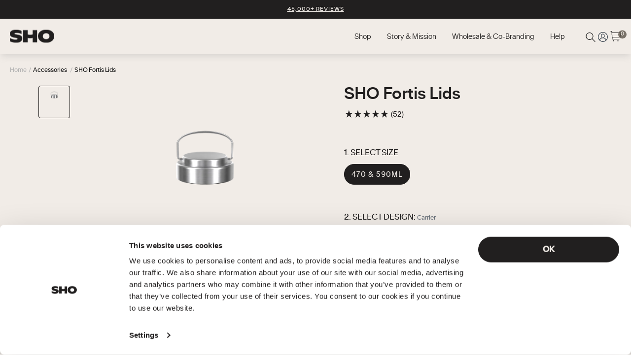

--- FILE ---
content_type: text/html; charset=utf-8
request_url: https://shoreusable.com/en-us/products/sho-fortis-lids
body_size: 240528
content:















<!doctype html>
<!--[if IE 8]>
<html class="no-js lt-ie9 noFlex" lang="en">
<![endif]-->
<!--[if IE 9 ]>
<html class="ie9 no-js noFlex">
<![endif]-->
<!--[if (gt IE 9)|!(IE)]><!-->
<html class="no-js hasFlex">
<!--<![endif]-->
<head>
	<script
		id="Cookiebot"
		src="https://consent.cookiebot.com/uc.js"
		data-cbid="14e6a908-e1c9-4641-b20d-5f1ac85be948"
		type="text/javascript"
		async
	></script>
	
    
    
  
	<meta name="msvalidate.01" content="8D19ECCE8C3F9B5DA7BDC71BB9BE051D" />

	<meta name="google-site-verification" content="3_dF6aZo1eHop92DpQ2nuhzGouP8aome_A1LscLuxCo" />

	<meta charset="utf-8">
	<meta http-equiv="cleartype" content="on">
	<meta name="robots" content="index,follow">

	

	<title>SHO Fortis Lids</title>

	
		<meta name="description" content="Personalise your SHO Fortis with our range of alternative lids. For easy sipping, take a look at our Sipper Lid. If you’re on the go, the Sipper lets you have a nice refreshing drink without having to unscrew the lid each time. Or, if you want something that makes your Fortis easier to handle, the Carrier Lid might be " />
	

	<meta name="HandheldFriendly" content="True">
	<meta name="MobileOptimized" content="320">
	<meta name="viewport" content="width=device-width, initial-scale=1, shrink-to-fit=no, maximum-scale=1">
	<meta name="theme-color" content="">

	

	
<meta name="author" content="SHO">
<meta property="og:url" content="https://shoreusable.com/en-us/products/sho-fortis-lids">
<meta property="og:site_name" content="SHO">

<meta property="og:type" content="product">
<meta property="og:title" content="SHO Fortis Lids">

<meta property="og:image" content="http://shoreusable.com/cdn/shop/products/Fortis_470ml_NormalLid_600x.png?v=1637682740">
<meta property="og:image:secure_url" content="https://shoreusable.com/cdn/shop/products/Fortis_470ml_NormalLid_600x.png?v=1637682740">


<meta property="og:image" content="http://shoreusable.com/cdn/shop/products/Fortis_470ml_CarryLid_600x.png?v=1637682740">
<meta property="og:image:secure_url" content="https://shoreusable.com/cdn/shop/products/Fortis_470ml_CarryLid_600x.png?v=1637682740">


<meta property="og:image" content="http://shoreusable.com/cdn/shop/products/Fortis_590ml_CarryLid_600x.png?v=1622217362">
<meta property="og:image:secure_url" content="https://shoreusable.com/cdn/shop/products/Fortis_590ml_CarryLid_600x.png?v=1622217362">



  <meta property="og:price:amount" content="5.00"><meta property="og:price:currency" content="USD">


<meta property="og:description" content="Personalise your SHO Fortis with our range of alternative lids. For easy sipping, take a look at our Sipper Lid. If you’re on the go, the Sipper lets you have a nice refreshing drink without having to unscrew the lid each time. Or, if you want something that makes your Fortis easier to handle, the Carrier Lid might be ">



<meta name="twitter:card" content="summary">

<meta name="twitter:title" content="SHO Fortis Lids">
<meta name="twitter:description" content="Personalise your SHO Fortis with our range of alternative lids. For easy sipping, take a look at our Sipper Lid. If you’re on the go, the Sipper lets you have a nice refreshing drink without having to unscrew the lid each time. Or, if you want something that makes your Fortis easier to handle, the Carrier Lid might be worth adding to your cart!
P.S. Please note, the sipper lid is not 100% leak proof, please keep your Fortis upright when using the sipper. Heat retention whilst using alternate lids may vary. ">
<meta name="twitter:image" content="https://shoreusable.com/cdn/shop/products/Fortis_470ml_NormalLid_240x.png?v=1637682740">
<meta name="twitter:image:width" content="240">
<meta name="twitter:image:height" content="240">


	

	

	<link rel="shortcut icon" type="image/x-icon" href="//shoreusable.com/cdn/shop/t/360/assets/favicon.png?v=118613062516901055341766144321">
	<link rel="canonical" href="https://shoreusable.com/en-us/products/sho-fortis-lids" />

	<!-- CSS ================================================== -->
	
		<link href="//shoreusable.com/cdn/shop/t/360/assets/photoswipe.css?v=34010563726211824061766144544" rel="stylesheet" type="text/css" media="all" />
		<link href="//shoreusable.com/cdn/shop/t/360/assets/photoswipe__skin.css?v=65966068458198589331766144861" rel="stylesheet" type="text/css" media="all" />
	

	<link href="//shoreusable.com/cdn/shop/t/360/assets/stylescss.scss.css?v=8257434148055612551769074515" rel="stylesheet" type="text/css" media="all" />

	<link rel="preload" as="style" href="//shoreusable.com/cdn/shop/t/360/assets/main.build.css?v=7919492692930554341766144426" onload="this.rel='stylesheet'">


	<!-- font ================================================== -->
	<link rel="stylesheet" href="https://use.typekit.net/yua1llb.css">

	<div id="shopify-section-announcement-bar" class="shopify-section">
	


			<section class="announcement-bar" data-announcement-bar data-section-id="announcement-bar" data-section-type="announcement-bar">
    <div class="announcement-bar__wrapper">
        <div class="announcement-bar__element announcement-bar__messages announcement-bar__text-list">

					<div class="announcement-bar__message announcement-bar__text-list-item"
						 data-message-id="1"
						 data-next-message-time="5000"
						 data-next-message-id="2"
					><a href="https://www.reviews.co.uk/company-reviews/store/sho">45,000+ Reviews</a></div>
					<div class="announcement-bar__message announcement-bar__text-list-item"
						 data-message-id="2"
						 data-next-message-time="5000"
						 data-next-message-id="3"
					>over a million happy customers</div>
					<div class="announcement-bar__message announcement-bar__text-list-item"
						 data-message-id="3"
						 data-next-message-time="6000"
						 data-next-message-id="1"
					>Free US Delivery Over $50</div></div>
    </div>
</section>
		

	


</div>
	
  	


<script>
  // requestIdleCallback shim https://gist.github.com/paullewis/55efe5d6f05434a96c36
  window.requestIdleCallback=window.requestIdleCallback||function(e){return setTimeout(function(){var n=Date.now();e({didTimeout:!1,timeRemaining:function(){return Math.max(0,50-(Date.now()-n))}})},1)},window.cancelIdleCallback=window.cancelIdleCallback||function(e){clearTimeout(e)};
</script>






  
    <link rel="preload" href="//shoreusable.com/cdn/shop/products/Fortis_470ml_NormalLid_540x.png?v=1637682740" as="image">
  



  
  
  
  
  
  
  
  
    
  
    <script type="text/javascript" data-delayed-urls>
      (function () {
        var urlsToPreload = ["\/\/shopify.privy.com\/widget.js?shop=sho-store.myshopify.com","https:\/\/na.shgcdn3.com\/collector.js?shop=sho-store.myshopify.com","https:\/\/intg.snapchat.com\/shopify\/shopify-scevent-init.js?id=8fdae745-0fae-4483-8ef0-f1f03fa592da\u0026shop=sho-store.myshopify.com"];
        var x = document.getElementsByTagName('script')[0];
  
        for (var i = 0; i < urlsToPreload.length; i++) {
          var url = urlsToPreload[i];
          if (!url) { continue; }
          var link = document.createElement('link');
          link.rel = "preload";
          link.as = "script";
          link.href = url;
          x.parentNode.insertBefore(link, x);
        }
  
        function loadDelayedUrls() {
          setTimeout(function () {
            window.requestIdleCallback(function () {
              var urlsToDelay = ["https:\/\/a.mailmunch.co\/widgets\/site-211185-aea36db77e5079ad6baefc9e2db9d52f75df6290.js?shop=sho-store.myshopify.com"];
              for (var j = 0; j < urlsToDelay.length; j++) {
                var url = urlsToDelay[j];
                if (!url) { continue; }
                var s = document.createElement('script');
                s.type = 'text/javascript';
                s.async = true;
                s.defer = true;
                s.src = url;
                x.parentNode.insertBefore(s, x);
              }
            })
          }, 6000)
        }
  
        document.addEventListener("DOMContentLoaded", loadDelayedUrls);
      })()
    </script><!-- CONTENT FOR HEADER -->
  <script>window.performance && window.performance.mark && window.performance.mark('shopify.content_for_header.start');</script><meta name="google-site-verification" content="3_dF6aZo1eHop92DpQ2nuhzGouP8aome_A1LscLuxCo">
<meta id="shopify-digital-wallet" name="shopify-digital-wallet" content="/10941468/digital_wallets/dialog">
<meta name="shopify-checkout-api-token" content="cc7afc993116ed0c5b523e13707f5132">
<meta id="in-context-paypal-metadata" data-shop-id="10941468" data-venmo-supported="false" data-environment="production" data-locale="en_US" data-paypal-v4="true" data-currency="USD">
<link rel="alternate" hreflang="x-default" href="https://shoreusable.com/products/sho-fortis-lids">
<link rel="alternate" hreflang="en-US" href="https://shoreusable.com/en-us/products/sho-fortis-lids">
<link rel="alternate" hreflang="en-AD" href="https://shoreusable.com/en-eu/products/sho-fortis-lids">
<link rel="alternate" hreflang="en-AL" href="https://shoreusable.com/en-eu/products/sho-fortis-lids">
<link rel="alternate" hreflang="en-AM" href="https://shoreusable.com/en-eu/products/sho-fortis-lids">
<link rel="alternate" hreflang="en-AT" href="https://shoreusable.com/en-eu/products/sho-fortis-lids">
<link rel="alternate" hreflang="en-AX" href="https://shoreusable.com/en-eu/products/sho-fortis-lids">
<link rel="alternate" hreflang="en-BA" href="https://shoreusable.com/en-eu/products/sho-fortis-lids">
<link rel="alternate" hreflang="en-BE" href="https://shoreusable.com/en-eu/products/sho-fortis-lids">
<link rel="alternate" hreflang="en-BG" href="https://shoreusable.com/en-eu/products/sho-fortis-lids">
<link rel="alternate" hreflang="en-BY" href="https://shoreusable.com/en-eu/products/sho-fortis-lids">
<link rel="alternate" hreflang="en-CH" href="https://shoreusable.com/en-eu/products/sho-fortis-lids">
<link rel="alternate" hreflang="en-CY" href="https://shoreusable.com/en-eu/products/sho-fortis-lids">
<link rel="alternate" hreflang="en-CZ" href="https://shoreusable.com/en-eu/products/sho-fortis-lids">
<link rel="alternate" hreflang="en-DE" href="https://shoreusable.com/en-eu/products/sho-fortis-lids">
<link rel="alternate" hreflang="en-DK" href="https://shoreusable.com/en-eu/products/sho-fortis-lids">
<link rel="alternate" hreflang="en-EE" href="https://shoreusable.com/en-eu/products/sho-fortis-lids">
<link rel="alternate" hreflang="en-ES" href="https://shoreusable.com/en-eu/products/sho-fortis-lids">
<link rel="alternate" hreflang="en-FI" href="https://shoreusable.com/en-eu/products/sho-fortis-lids">
<link rel="alternate" hreflang="en-FO" href="https://shoreusable.com/en-eu/products/sho-fortis-lids">
<link rel="alternate" hreflang="en-FR" href="https://shoreusable.com/en-eu/products/sho-fortis-lids">
<link rel="alternate" hreflang="en-GG" href="https://shoreusable.com/en-eu/products/sho-fortis-lids">
<link rel="alternate" hreflang="en-GI" href="https://shoreusable.com/en-eu/products/sho-fortis-lids">
<link rel="alternate" hreflang="en-GL" href="https://shoreusable.com/en-eu/products/sho-fortis-lids">
<link rel="alternate" hreflang="en-GP" href="https://shoreusable.com/en-eu/products/sho-fortis-lids">
<link rel="alternate" hreflang="en-GR" href="https://shoreusable.com/en-eu/products/sho-fortis-lids">
<link rel="alternate" hreflang="en-HR" href="https://shoreusable.com/en-eu/products/sho-fortis-lids">
<link rel="alternate" hreflang="en-HU" href="https://shoreusable.com/en-eu/products/sho-fortis-lids">
<link rel="alternate" hreflang="en-IE" href="https://shoreusable.com/en-eu/products/sho-fortis-lids">
<link rel="alternate" hreflang="en-IM" href="https://shoreusable.com/en-eu/products/sho-fortis-lids">
<link rel="alternate" hreflang="en-IS" href="https://shoreusable.com/en-eu/products/sho-fortis-lids">
<link rel="alternate" hreflang="en-IT" href="https://shoreusable.com/en-eu/products/sho-fortis-lids">
<link rel="alternate" hreflang="en-JE" href="https://shoreusable.com/en-eu/products/sho-fortis-lids">
<link rel="alternate" hreflang="en-LI" href="https://shoreusable.com/en-eu/products/sho-fortis-lids">
<link rel="alternate" hreflang="en-LT" href="https://shoreusable.com/en-eu/products/sho-fortis-lids">
<link rel="alternate" hreflang="en-LU" href="https://shoreusable.com/en-eu/products/sho-fortis-lids">
<link rel="alternate" hreflang="en-LV" href="https://shoreusable.com/en-eu/products/sho-fortis-lids">
<link rel="alternate" hreflang="en-MC" href="https://shoreusable.com/en-eu/products/sho-fortis-lids">
<link rel="alternate" hreflang="en-MD" href="https://shoreusable.com/en-eu/products/sho-fortis-lids">
<link rel="alternate" hreflang="en-ME" href="https://shoreusable.com/en-eu/products/sho-fortis-lids">
<link rel="alternate" hreflang="en-MK" href="https://shoreusable.com/en-eu/products/sho-fortis-lids">
<link rel="alternate" hreflang="en-MT" href="https://shoreusable.com/en-eu/products/sho-fortis-lids">
<link rel="alternate" hreflang="en-NL" href="https://shoreusable.com/en-eu/products/sho-fortis-lids">
<link rel="alternate" hreflang="en-NO" href="https://shoreusable.com/en-eu/products/sho-fortis-lids">
<link rel="alternate" hreflang="en-PL" href="https://shoreusable.com/en-eu/products/sho-fortis-lids">
<link rel="alternate" hreflang="en-PT" href="https://shoreusable.com/en-eu/products/sho-fortis-lids">
<link rel="alternate" hreflang="en-RE" href="https://shoreusable.com/en-eu/products/sho-fortis-lids">
<link rel="alternate" hreflang="en-RO" href="https://shoreusable.com/en-eu/products/sho-fortis-lids">
<link rel="alternate" hreflang="en-RS" href="https://shoreusable.com/en-eu/products/sho-fortis-lids">
<link rel="alternate" hreflang="en-SE" href="https://shoreusable.com/en-eu/products/sho-fortis-lids">
<link rel="alternate" hreflang="en-SI" href="https://shoreusable.com/en-eu/products/sho-fortis-lids">
<link rel="alternate" hreflang="en-SJ" href="https://shoreusable.com/en-eu/products/sho-fortis-lids">
<link rel="alternate" hreflang="en-SK" href="https://shoreusable.com/en-eu/products/sho-fortis-lids">
<link rel="alternate" hreflang="en-SM" href="https://shoreusable.com/en-eu/products/sho-fortis-lids">
<link rel="alternate" hreflang="en-TR" href="https://shoreusable.com/en-eu/products/sho-fortis-lids">
<link rel="alternate" hreflang="en-UA" href="https://shoreusable.com/en-eu/products/sho-fortis-lids">
<link rel="alternate" hreflang="en-VA" href="https://shoreusable.com/en-eu/products/sho-fortis-lids">
<link rel="alternate" hreflang="en-XK" href="https://shoreusable.com/en-eu/products/sho-fortis-lids">
<link rel="alternate" hreflang="en-YT" href="https://shoreusable.com/en-eu/products/sho-fortis-lids">
<link rel="alternate" hreflang="en-GB" href="https://shoreusable.com/products/sho-fortis-lids">
<link rel="alternate" type="application/json+oembed" href="https://shoreusable.com/en-us/products/sho-fortis-lids.oembed">
<script async="async" src="/checkouts/internal/preloads.js?locale=en-US"></script>
<link rel="preconnect" href="https://shop.app" crossorigin="anonymous">
<script async="async" src="https://shop.app/checkouts/internal/preloads.js?locale=en-US&shop_id=10941468" crossorigin="anonymous"></script>
<script id="apple-pay-shop-capabilities" type="application/json">{"shopId":10941468,"countryCode":"GB","currencyCode":"USD","merchantCapabilities":["supports3DS"],"merchantId":"gid:\/\/shopify\/Shop\/10941468","merchantName":"SHO","requiredBillingContactFields":["postalAddress","email","phone"],"requiredShippingContactFields":["postalAddress","email","phone"],"shippingType":"shipping","supportedNetworks":["visa","maestro","masterCard","amex","discover","elo"],"total":{"type":"pending","label":"SHO","amount":"1.00"},"shopifyPaymentsEnabled":true,"supportsSubscriptions":true}</script>
<script id="shopify-features" type="application/json">{"accessToken":"cc7afc993116ed0c5b523e13707f5132","betas":["rich-media-storefront-analytics"],"domain":"shoreusable.com","predictiveSearch":true,"shopId":10941468,"locale":"en"}</script>
<script>var Shopify = Shopify || {};
Shopify.shop = "sho-store.myshopify.com";
Shopify.locale = "en";
Shopify.currency = {"active":"USD","rate":"1.391688"};
Shopify.country = "US";
Shopify.theme = {"name":"JAN 2026","id":182268363130,"schema_name":null,"schema_version":null,"theme_store_id":null,"role":"main"};
Shopify.theme.handle = "null";
Shopify.theme.style = {"id":null,"handle":null};
Shopify.cdnHost = "shoreusable.com/cdn";
Shopify.routes = Shopify.routes || {};
Shopify.routes.root = "/en-us/";</script>
<script type="module">!function(o){(o.Shopify=o.Shopify||{}).modules=!0}(window);</script>
<script>!function(o){function n(){var o=[];function n(){o.push(Array.prototype.slice.apply(arguments))}return n.q=o,n}var t=o.Shopify=o.Shopify||{};t.loadFeatures=n(),t.autoloadFeatures=n()}(window);</script>
<script>
  window.ShopifyPay = window.ShopifyPay || {};
  window.ShopifyPay.apiHost = "shop.app\/pay";
  window.ShopifyPay.redirectState = null;
</script>
<script id="shop-js-analytics" type="application/json">{"pageType":"product"}</script>
<script defer="defer" async type="module" src="//shoreusable.com/cdn/shopifycloud/shop-js/modules/v2/client.init-shop-cart-sync_BT-GjEfc.en.esm.js"></script>
<script defer="defer" async type="module" src="//shoreusable.com/cdn/shopifycloud/shop-js/modules/v2/chunk.common_D58fp_Oc.esm.js"></script>
<script defer="defer" async type="module" src="//shoreusable.com/cdn/shopifycloud/shop-js/modules/v2/chunk.modal_xMitdFEc.esm.js"></script>
<script type="module">
  await import("//shoreusable.com/cdn/shopifycloud/shop-js/modules/v2/client.init-shop-cart-sync_BT-GjEfc.en.esm.js");
await import("//shoreusable.com/cdn/shopifycloud/shop-js/modules/v2/chunk.common_D58fp_Oc.esm.js");
await import("//shoreusable.com/cdn/shopifycloud/shop-js/modules/v2/chunk.modal_xMitdFEc.esm.js");

  window.Shopify.SignInWithShop?.initShopCartSync?.({"fedCMEnabled":true,"windoidEnabled":true});

</script>
<script>
  window.Shopify = window.Shopify || {};
  if (!window.Shopify.featureAssets) window.Shopify.featureAssets = {};
  window.Shopify.featureAssets['shop-js'] = {"shop-cart-sync":["modules/v2/client.shop-cart-sync_DZOKe7Ll.en.esm.js","modules/v2/chunk.common_D58fp_Oc.esm.js","modules/v2/chunk.modal_xMitdFEc.esm.js"],"init-fed-cm":["modules/v2/client.init-fed-cm_B6oLuCjv.en.esm.js","modules/v2/chunk.common_D58fp_Oc.esm.js","modules/v2/chunk.modal_xMitdFEc.esm.js"],"shop-cash-offers":["modules/v2/client.shop-cash-offers_D2sdYoxE.en.esm.js","modules/v2/chunk.common_D58fp_Oc.esm.js","modules/v2/chunk.modal_xMitdFEc.esm.js"],"shop-login-button":["modules/v2/client.shop-login-button_QeVjl5Y3.en.esm.js","modules/v2/chunk.common_D58fp_Oc.esm.js","modules/v2/chunk.modal_xMitdFEc.esm.js"],"pay-button":["modules/v2/client.pay-button_DXTOsIq6.en.esm.js","modules/v2/chunk.common_D58fp_Oc.esm.js","modules/v2/chunk.modal_xMitdFEc.esm.js"],"shop-button":["modules/v2/client.shop-button_DQZHx9pm.en.esm.js","modules/v2/chunk.common_D58fp_Oc.esm.js","modules/v2/chunk.modal_xMitdFEc.esm.js"],"avatar":["modules/v2/client.avatar_BTnouDA3.en.esm.js"],"init-windoid":["modules/v2/client.init-windoid_CR1B-cfM.en.esm.js","modules/v2/chunk.common_D58fp_Oc.esm.js","modules/v2/chunk.modal_xMitdFEc.esm.js"],"init-shop-for-new-customer-accounts":["modules/v2/client.init-shop-for-new-customer-accounts_C_vY_xzh.en.esm.js","modules/v2/client.shop-login-button_QeVjl5Y3.en.esm.js","modules/v2/chunk.common_D58fp_Oc.esm.js","modules/v2/chunk.modal_xMitdFEc.esm.js"],"init-shop-email-lookup-coordinator":["modules/v2/client.init-shop-email-lookup-coordinator_BI7n9ZSv.en.esm.js","modules/v2/chunk.common_D58fp_Oc.esm.js","modules/v2/chunk.modal_xMitdFEc.esm.js"],"init-shop-cart-sync":["modules/v2/client.init-shop-cart-sync_BT-GjEfc.en.esm.js","modules/v2/chunk.common_D58fp_Oc.esm.js","modules/v2/chunk.modal_xMitdFEc.esm.js"],"shop-toast-manager":["modules/v2/client.shop-toast-manager_DiYdP3xc.en.esm.js","modules/v2/chunk.common_D58fp_Oc.esm.js","modules/v2/chunk.modal_xMitdFEc.esm.js"],"init-customer-accounts":["modules/v2/client.init-customer-accounts_D9ZNqS-Q.en.esm.js","modules/v2/client.shop-login-button_QeVjl5Y3.en.esm.js","modules/v2/chunk.common_D58fp_Oc.esm.js","modules/v2/chunk.modal_xMitdFEc.esm.js"],"init-customer-accounts-sign-up":["modules/v2/client.init-customer-accounts-sign-up_iGw4briv.en.esm.js","modules/v2/client.shop-login-button_QeVjl5Y3.en.esm.js","modules/v2/chunk.common_D58fp_Oc.esm.js","modules/v2/chunk.modal_xMitdFEc.esm.js"],"shop-follow-button":["modules/v2/client.shop-follow-button_CqMgW2wH.en.esm.js","modules/v2/chunk.common_D58fp_Oc.esm.js","modules/v2/chunk.modal_xMitdFEc.esm.js"],"checkout-modal":["modules/v2/client.checkout-modal_xHeaAweL.en.esm.js","modules/v2/chunk.common_D58fp_Oc.esm.js","modules/v2/chunk.modal_xMitdFEc.esm.js"],"shop-login":["modules/v2/client.shop-login_D91U-Q7h.en.esm.js","modules/v2/chunk.common_D58fp_Oc.esm.js","modules/v2/chunk.modal_xMitdFEc.esm.js"],"lead-capture":["modules/v2/client.lead-capture_BJmE1dJe.en.esm.js","modules/v2/chunk.common_D58fp_Oc.esm.js","modules/v2/chunk.modal_xMitdFEc.esm.js"],"payment-terms":["modules/v2/client.payment-terms_Ci9AEqFq.en.esm.js","modules/v2/chunk.common_D58fp_Oc.esm.js","modules/v2/chunk.modal_xMitdFEc.esm.js"]};
</script>
<script>(function() {
  var isLoaded = false;
  function asyncLoad() {
    if (isLoaded) return;
    isLoaded = true;
    var urls = ["\/\/shopify.privy.com\/widget.js?shop=sho-store.myshopify.com","https:\/\/na.shgcdn3.com\/collector.js?shop=sho-store.myshopify.com","https:\/\/intg.snapchat.com\/shopify\/shopify-scevent-init.js?id=8fdae745-0fae-4483-8ef0-f1f03fa592da\u0026shop=sho-store.myshopify.com"];
    for (var i = 0; i < urls.length; i++) {
      var s = document.createElement('script');
      s.type = 'text/javascript';
      s.async = true;
      s.src = urls[i];
      var x = document.getElementsByTagName('script')[0];
      x.parentNode.insertBefore(s, x);
    }
  };
  if(window.attachEvent) {
    window.attachEvent('onload', asyncLoad);
  } else {
    window.addEventListener('load', asyncLoad, false);
  }
})();</script>
<script id="__st">var __st={"a":10941468,"offset":0,"reqid":"793d7bac-05e2-4eb1-9867-5dc587bb30eb-1769288001","pageurl":"shoreusable.com\/en-us\/products\/sho-fortis-lids","u":"94276e9bb625","p":"product","rtyp":"product","rid":4522109042722};</script>
<script>window.ShopifyPaypalV4VisibilityTracking = true;</script>
<script id="captcha-bootstrap">!function(){'use strict';const t='contact',e='account',n='new_comment',o=[[t,t],['blogs',n],['comments',n],[t,'customer']],c=[[e,'customer_login'],[e,'guest_login'],[e,'recover_customer_password'],[e,'create_customer']],r=t=>t.map((([t,e])=>`form[action*='/${t}']:not([data-nocaptcha='true']) input[name='form_type'][value='${e}']`)).join(','),a=t=>()=>t?[...document.querySelectorAll(t)].map((t=>t.form)):[];function s(){const t=[...o],e=r(t);return a(e)}const i='password',u='form_key',d=['recaptcha-v3-token','g-recaptcha-response','h-captcha-response',i],f=()=>{try{return window.sessionStorage}catch{return}},m='__shopify_v',_=t=>t.elements[u];function p(t,e,n=!1){try{const o=window.sessionStorage,c=JSON.parse(o.getItem(e)),{data:r}=function(t){const{data:e,action:n}=t;return t[m]||n?{data:e,action:n}:{data:t,action:n}}(c);for(const[e,n]of Object.entries(r))t.elements[e]&&(t.elements[e].value=n);n&&o.removeItem(e)}catch(o){console.error('form repopulation failed',{error:o})}}const l='form_type',E='cptcha';function T(t){t.dataset[E]=!0}const w=window,h=w.document,L='Shopify',v='ce_forms',y='captcha';let A=!1;((t,e)=>{const n=(g='f06e6c50-85a8-45c8-87d0-21a2b65856fe',I='https://cdn.shopify.com/shopifycloud/storefront-forms-hcaptcha/ce_storefront_forms_captcha_hcaptcha.v1.5.2.iife.js',D={infoText:'Protected by hCaptcha',privacyText:'Privacy',termsText:'Terms'},(t,e,n)=>{const o=w[L][v],c=o.bindForm;if(c)return c(t,g,e,D).then(n);var r;o.q.push([[t,g,e,D],n]),r=I,A||(h.body.append(Object.assign(h.createElement('script'),{id:'captcha-provider',async:!0,src:r})),A=!0)});var g,I,D;w[L]=w[L]||{},w[L][v]=w[L][v]||{},w[L][v].q=[],w[L][y]=w[L][y]||{},w[L][y].protect=function(t,e){n(t,void 0,e),T(t)},Object.freeze(w[L][y]),function(t,e,n,w,h,L){const[v,y,A,g]=function(t,e,n){const i=e?o:[],u=t?c:[],d=[...i,...u],f=r(d),m=r(i),_=r(d.filter((([t,e])=>n.includes(e))));return[a(f),a(m),a(_),s()]}(w,h,L),I=t=>{const e=t.target;return e instanceof HTMLFormElement?e:e&&e.form},D=t=>v().includes(t);t.addEventListener('submit',(t=>{const e=I(t);if(!e)return;const n=D(e)&&!e.dataset.hcaptchaBound&&!e.dataset.recaptchaBound,o=_(e),c=g().includes(e)&&(!o||!o.value);(n||c)&&t.preventDefault(),c&&!n&&(function(t){try{if(!f())return;!function(t){const e=f();if(!e)return;const n=_(t);if(!n)return;const o=n.value;o&&e.removeItem(o)}(t);const e=Array.from(Array(32),(()=>Math.random().toString(36)[2])).join('');!function(t,e){_(t)||t.append(Object.assign(document.createElement('input'),{type:'hidden',name:u})),t.elements[u].value=e}(t,e),function(t,e){const n=f();if(!n)return;const o=[...t.querySelectorAll(`input[type='${i}']`)].map((({name:t})=>t)),c=[...d,...o],r={};for(const[a,s]of new FormData(t).entries())c.includes(a)||(r[a]=s);n.setItem(e,JSON.stringify({[m]:1,action:t.action,data:r}))}(t,e)}catch(e){console.error('failed to persist form',e)}}(e),e.submit())}));const S=(t,e)=>{t&&!t.dataset[E]&&(n(t,e.some((e=>e===t))),T(t))};for(const o of['focusin','change'])t.addEventListener(o,(t=>{const e=I(t);D(e)&&S(e,y())}));const B=e.get('form_key'),M=e.get(l),P=B&&M;t.addEventListener('DOMContentLoaded',(()=>{const t=y();if(P)for(const e of t)e.elements[l].value===M&&p(e,B);[...new Set([...A(),...v().filter((t=>'true'===t.dataset.shopifyCaptcha))])].forEach((e=>S(e,t)))}))}(h,new URLSearchParams(w.location.search),n,t,e,['guest_login'])})(!0,!0)}();</script>
<script integrity="sha256-4kQ18oKyAcykRKYeNunJcIwy7WH5gtpwJnB7kiuLZ1E=" data-source-attribution="shopify.loadfeatures" defer="defer" src="//shoreusable.com/cdn/shopifycloud/storefront/assets/storefront/load_feature-a0a9edcb.js" crossorigin="anonymous"></script>
<script crossorigin="anonymous" defer="defer" src="//shoreusable.com/cdn/shopifycloud/storefront/assets/shopify_pay/storefront-65b4c6d7.js?v=20250812"></script>
<script data-source-attribution="shopify.dynamic_checkout.dynamic.init">var Shopify=Shopify||{};Shopify.PaymentButton=Shopify.PaymentButton||{isStorefrontPortableWallets:!0,init:function(){window.Shopify.PaymentButton.init=function(){};var t=document.createElement("script");t.src="https://shoreusable.com/cdn/shopifycloud/portable-wallets/latest/portable-wallets.en.js",t.type="module",document.head.appendChild(t)}};
</script>
<script data-source-attribution="shopify.dynamic_checkout.buyer_consent">
  function portableWalletsHideBuyerConsent(e){var t=document.getElementById("shopify-buyer-consent"),n=document.getElementById("shopify-subscription-policy-button");t&&n&&(t.classList.add("hidden"),t.setAttribute("aria-hidden","true"),n.removeEventListener("click",e))}function portableWalletsShowBuyerConsent(e){var t=document.getElementById("shopify-buyer-consent"),n=document.getElementById("shopify-subscription-policy-button");t&&n&&(t.classList.remove("hidden"),t.removeAttribute("aria-hidden"),n.addEventListener("click",e))}window.Shopify?.PaymentButton&&(window.Shopify.PaymentButton.hideBuyerConsent=portableWalletsHideBuyerConsent,window.Shopify.PaymentButton.showBuyerConsent=portableWalletsShowBuyerConsent);
</script>
<script data-source-attribution="shopify.dynamic_checkout.cart.bootstrap">document.addEventListener("DOMContentLoaded",(function(){function t(){return document.querySelector("shopify-accelerated-checkout-cart, shopify-accelerated-checkout")}if(t())Shopify.PaymentButton.init();else{new MutationObserver((function(e,n){t()&&(Shopify.PaymentButton.init(),n.disconnect())})).observe(document.body,{childList:!0,subtree:!0})}}));
</script>
<link id="shopify-accelerated-checkout-styles" rel="stylesheet" media="screen" href="https://shoreusable.com/cdn/shopifycloud/portable-wallets/latest/accelerated-checkout-backwards-compat.css" crossorigin="anonymous">
<style id="shopify-accelerated-checkout-cart">
        #shopify-buyer-consent {
  margin-top: 1em;
  display: inline-block;
  width: 100%;
}

#shopify-buyer-consent.hidden {
  display: none;
}

#shopify-subscription-policy-button {
  background: none;
  border: none;
  padding: 0;
  text-decoration: underline;
  font-size: inherit;
  cursor: pointer;
}

#shopify-subscription-policy-button::before {
  box-shadow: none;
}

      </style>

<script>window.performance && window.performance.mark && window.performance.mark('shopify.content_for_header.end');</script>
  <!-- END CONTENT FOR HEADER -->

<link rel="canonical" href="https://shoreusable.com/en-us/products/sho-fortis-lids">
	
	<script src="//shoreusable.com/cdn/shop/t/360/assets/jq__latest.js?v=134162713284037891001766144412" type="text/javascript"></script>

	<!-- PayPal BEGIN -->
	<script>
		;(function(a,t,o,m,s){a[m]=a[m]||[];a[m].push({t:new Date().getTime(),event:'snippetRun'});var f=t.getElementsByTagName(o)[0],e=t.createElement(o),d=m!=='paypalDDL'?'&m='+m:'';e.async=!0;e.src='https://www.paypal.com/tagmanager/pptm.js?id='+s+d;f.parentNode.insertBefore(e,f);})(window,document,'script','paypalDDL','d9585aab-b191-4b19-b62e-9ec18c7ca5be');
	</script>
	<!-- PayPal END -->

	<script>
		window.mlvedaShopCurrency = "USD";
		window.shopCurrency = "USD";
		window.shopCurrencySymbol = "$";
		window.supported_currencies = "GBP USD EUR AUD";
	</script>

	

<script type="text/javascript">
  
    window.SHG_CUSTOMER = null;
  
</script>







	<script>trackifyliquidloaded = 1;            
            function appendurl(url) {
              var script = document.createElement('script');
              script.setAttribute('type', 'text/javascript');
              script.setAttribute('src', url);
              document.head.appendChild(script); 
            }
            function appendsrcurl(url) {
                var script = document.createElement('script');
                script.setAttribute('type', 'text/javascript');
                script.setAttribute('src', url);
                script.setAttribute('async', 'async');
                document.head.appendChild(script); 
            }
            function getCookie(cname) {
              var name = cname + '=';
              var ca = document.cookie.split(';');
              for(var i = 0; i < ca.length; i++) {
                var c = ca[i];
                while (c.charAt(0)==' ') c = c.substring(1);
                if (c.indexOf(name) == 0) return c.substring(name.length, c.length);
            }
            return '';
            }   window.addEventListener('load', function() {                
                shop_permanent_domain = 'sho-store.myshopify.com';
                function getUrlParameter(name) {
                name = name.replace(/[\[]/, '\[').replace(/[\]]/, '\]');
                var regex = new RegExp('[\?&]' + name + '=([^&#]*)');
                var results = regex.exec(location.search);
                return results === null ? '' : decodeURIComponent(results[1].replace(/\+/g, ' '));
                };
                a_aid = getUrlParameter('a_aid');
                
                if (typeof __st === 'undefined') {
                __st = [];
                    
                __st['rid'] = 4522109042722;
                    
                }var csource ='https://app.redretarget.com/sapp/assets/js/common.js';
                appendsrcurl(csource);  
                
                           
                var source = 'https://app.redretarget.com/sapp/MY_Shopify/product/sho-store.myshopify.com/'+a_aid+'/?pd_id=4522109042722';
                appendurl(source);
                          
                
                
                })</script>
<meta property="theme:template" content="product">
<!-- BEGIN app block: shopify://apps/triplewhale/blocks/triple_pixel_snippet/483d496b-3f1a-4609-aea7-8eee3b6b7a2a --><link rel='preconnect dns-prefetch' href='https://api.config-security.com/' crossorigin />
<link rel='preconnect dns-prefetch' href='https://conf.config-security.com/' crossorigin />
<script>
/* >> TriplePixel :: start*/
window.TriplePixelData={TripleName:"sho-store.myshopify.com",ver:"2.16",plat:"SHOPIFY",isHeadless:false,src:'SHOPIFY_EXT',product:{id:"4522109042722",name:`SHO Fortis Lids`,price:"5.00",variant:"32014931623970"},search:"",collection:"",cart:"",template:"product",curr:"USD" || "GBP"},function(W,H,A,L,E,_,B,N){function O(U,T,P,H,R){void 0===R&&(R=!1),H=new XMLHttpRequest,P?(H.open("POST",U,!0),H.setRequestHeader("Content-Type","text/plain")):H.open("GET",U,!0),H.send(JSON.stringify(P||{})),H.onreadystatechange=function(){4===H.readyState&&200===H.status?(R=H.responseText,U.includes("/first")?eval(R):P||(N[B]=R)):(299<H.status||H.status<200)&&T&&!R&&(R=!0,O(U,T-1,P))}}if(N=window,!N[H+"sn"]){N[H+"sn"]=1,L=function(){return Date.now().toString(36)+"_"+Math.random().toString(36)};try{A.setItem(H,1+(0|A.getItem(H)||0)),(E=JSON.parse(A.getItem(H+"U")||"[]")).push({u:location.href,r:document.referrer,t:Date.now(),id:L()}),A.setItem(H+"U",JSON.stringify(E))}catch(e){}var i,m,p;A.getItem('"!nC`')||(_=A,A=N,A[H]||(E=A[H]=function(t,e,i){return void 0===i&&(i=[]),"State"==t?E.s:(W=L(),(E._q=E._q||[]).push([W,t,e].concat(i)),W)},E.s="Installed",E._q=[],E.ch=W,B="configSecurityConfModel",N[B]=1,O("https://conf.config-security.com/model",5),i=L(),m=A[atob("c2NyZWVu")],_.setItem("di_pmt_wt",i),p={id:i,action:"profile",avatar:_.getItem("auth-security_rand_salt_"),time:m[atob("d2lkdGg=")]+":"+m[atob("aGVpZ2h0")],host:A.TriplePixelData.TripleName,plat:A.TriplePixelData.plat,url:window.location.href.slice(0,500),ref:document.referrer,ver:A.TriplePixelData.ver},O("https://api.config-security.com/event",5,p),O("https://api.config-security.com/first?host=".concat(p.host,"&plat=").concat(p.plat),5)))}}("","TriplePixel",localStorage);
/* << TriplePixel :: end*/
</script>



<!-- END app block --><!-- BEGIN app block: shopify://apps/klaviyo-email-marketing-sms/blocks/klaviyo-onsite-embed/2632fe16-c075-4321-a88b-50b567f42507 -->












  <script async src="https://static.klaviyo.com/onsite/js/s2bRt7/klaviyo.js?company_id=s2bRt7"></script>
  <script>!function(){if(!window.klaviyo){window._klOnsite=window._klOnsite||[];try{window.klaviyo=new Proxy({},{get:function(n,i){return"push"===i?function(){var n;(n=window._klOnsite).push.apply(n,arguments)}:function(){for(var n=arguments.length,o=new Array(n),w=0;w<n;w++)o[w]=arguments[w];var t="function"==typeof o[o.length-1]?o.pop():void 0,e=new Promise((function(n){window._klOnsite.push([i].concat(o,[function(i){t&&t(i),n(i)}]))}));return e}}})}catch(n){window.klaviyo=window.klaviyo||[],window.klaviyo.push=function(){var n;(n=window._klOnsite).push.apply(n,arguments)}}}}();</script>

  
    <script id="viewed_product">
      if (item == null) {
        var _learnq = _learnq || [];

        var MetafieldReviews = null
        var MetafieldYotpoRating = null
        var MetafieldYotpoCount = null
        var MetafieldLooxRating = null
        var MetafieldLooxCount = null
        var okendoProduct = null
        var okendoProductReviewCount = null
        var okendoProductReviewAverageValue = null
        try {
          // The following fields are used for Customer Hub recently viewed in order to add reviews.
          // This information is not part of __kla_viewed. Instead, it is part of __kla_viewed_reviewed_items
          MetafieldReviews = {};
          MetafieldYotpoRating = null
          MetafieldYotpoCount = null
          MetafieldLooxRating = null
          MetafieldLooxCount = null

          okendoProduct = null
          // If the okendo metafield is not legacy, it will error, which then requires the new json formatted data
          if (okendoProduct && 'error' in okendoProduct) {
            okendoProduct = null
          }
          okendoProductReviewCount = okendoProduct ? okendoProduct.reviewCount : null
          okendoProductReviewAverageValue = okendoProduct ? okendoProduct.reviewAverageValue : null
        } catch (error) {
          console.error('Error in Klaviyo onsite reviews tracking:', error);
        }

        var item = {
          Name: "SHO Fortis Lids",
          ProductID: 4522109042722,
          Categories: ["Accessories","All","All Products","Best Sellers","End of Summer Sale","SHO Bundles","SHO Bundles 2024","Valentine's Day Sale"],
          ImageURL: "https://shoreusable.com/cdn/shop/products/Fortis_470ml_NormalLid_grande.png?v=1637682740",
          URL: "https://shoreusable.com/en-us/products/sho-fortis-lids",
          Brand: "SHO",
          Price: "$5.00",
          Value: "5.00",
          CompareAtPrice: "$0.00"
        };
        _learnq.push(['track', 'Viewed Product', item]);
        _learnq.push(['trackViewedItem', {
          Title: item.Name,
          ItemId: item.ProductID,
          Categories: item.Categories,
          ImageUrl: item.ImageURL,
          Url: item.URL,
          Metadata: {
            Brand: item.Brand,
            Price: item.Price,
            Value: item.Value,
            CompareAtPrice: item.CompareAtPrice
          },
          metafields:{
            reviews: MetafieldReviews,
            yotpo:{
              rating: MetafieldYotpoRating,
              count: MetafieldYotpoCount,
            },
            loox:{
              rating: MetafieldLooxRating,
              count: MetafieldLooxCount,
            },
            okendo: {
              rating: okendoProductReviewAverageValue,
              count: okendoProductReviewCount,
            }
          }
        }]);
      }
    </script>
  




  <script>
    window.klaviyoReviewsProductDesignMode = false
  </script>







<!-- END app block --><link href="https://monorail-edge.shopifysvc.com" rel="dns-prefetch">
<script>(function(){if ("sendBeacon" in navigator && "performance" in window) {try {var session_token_from_headers = performance.getEntriesByType('navigation')[0].serverTiming.find(x => x.name == '_s').description;} catch {var session_token_from_headers = undefined;}var session_cookie_matches = document.cookie.match(/_shopify_s=([^;]*)/);var session_token_from_cookie = session_cookie_matches && session_cookie_matches.length === 2 ? session_cookie_matches[1] : "";var session_token = session_token_from_headers || session_token_from_cookie || "";function handle_abandonment_event(e) {var entries = performance.getEntries().filter(function(entry) {return /monorail-edge.shopifysvc.com/.test(entry.name);});if (!window.abandonment_tracked && entries.length === 0) {window.abandonment_tracked = true;var currentMs = Date.now();var navigation_start = performance.timing.navigationStart;var payload = {shop_id: 10941468,url: window.location.href,navigation_start,duration: currentMs - navigation_start,session_token,page_type: "product"};window.navigator.sendBeacon("https://monorail-edge.shopifysvc.com/v1/produce", JSON.stringify({schema_id: "online_store_buyer_site_abandonment/1.1",payload: payload,metadata: {event_created_at_ms: currentMs,event_sent_at_ms: currentMs}}));}}window.addEventListener('pagehide', handle_abandonment_event);}}());</script>
<script id="web-pixels-manager-setup">(function e(e,d,r,n,o){if(void 0===o&&(o={}),!Boolean(null===(a=null===(i=window.Shopify)||void 0===i?void 0:i.analytics)||void 0===a?void 0:a.replayQueue)){var i,a;window.Shopify=window.Shopify||{};var t=window.Shopify;t.analytics=t.analytics||{};var s=t.analytics;s.replayQueue=[],s.publish=function(e,d,r){return s.replayQueue.push([e,d,r]),!0};try{self.performance.mark("wpm:start")}catch(e){}var l=function(){var e={modern:/Edge?\/(1{2}[4-9]|1[2-9]\d|[2-9]\d{2}|\d{4,})\.\d+(\.\d+|)|Firefox\/(1{2}[4-9]|1[2-9]\d|[2-9]\d{2}|\d{4,})\.\d+(\.\d+|)|Chrom(ium|e)\/(9{2}|\d{3,})\.\d+(\.\d+|)|(Maci|X1{2}).+ Version\/(15\.\d+|(1[6-9]|[2-9]\d|\d{3,})\.\d+)([,.]\d+|)( \(\w+\)|)( Mobile\/\w+|) Safari\/|Chrome.+OPR\/(9{2}|\d{3,})\.\d+\.\d+|(CPU[ +]OS|iPhone[ +]OS|CPU[ +]iPhone|CPU IPhone OS|CPU iPad OS)[ +]+(15[._]\d+|(1[6-9]|[2-9]\d|\d{3,})[._]\d+)([._]\d+|)|Android:?[ /-](13[3-9]|1[4-9]\d|[2-9]\d{2}|\d{4,})(\.\d+|)(\.\d+|)|Android.+Firefox\/(13[5-9]|1[4-9]\d|[2-9]\d{2}|\d{4,})\.\d+(\.\d+|)|Android.+Chrom(ium|e)\/(13[3-9]|1[4-9]\d|[2-9]\d{2}|\d{4,})\.\d+(\.\d+|)|SamsungBrowser\/([2-9]\d|\d{3,})\.\d+/,legacy:/Edge?\/(1[6-9]|[2-9]\d|\d{3,})\.\d+(\.\d+|)|Firefox\/(5[4-9]|[6-9]\d|\d{3,})\.\d+(\.\d+|)|Chrom(ium|e)\/(5[1-9]|[6-9]\d|\d{3,})\.\d+(\.\d+|)([\d.]+$|.*Safari\/(?![\d.]+ Edge\/[\d.]+$))|(Maci|X1{2}).+ Version\/(10\.\d+|(1[1-9]|[2-9]\d|\d{3,})\.\d+)([,.]\d+|)( \(\w+\)|)( Mobile\/\w+|) Safari\/|Chrome.+OPR\/(3[89]|[4-9]\d|\d{3,})\.\d+\.\d+|(CPU[ +]OS|iPhone[ +]OS|CPU[ +]iPhone|CPU IPhone OS|CPU iPad OS)[ +]+(10[._]\d+|(1[1-9]|[2-9]\d|\d{3,})[._]\d+)([._]\d+|)|Android:?[ /-](13[3-9]|1[4-9]\d|[2-9]\d{2}|\d{4,})(\.\d+|)(\.\d+|)|Mobile Safari.+OPR\/([89]\d|\d{3,})\.\d+\.\d+|Android.+Firefox\/(13[5-9]|1[4-9]\d|[2-9]\d{2}|\d{4,})\.\d+(\.\d+|)|Android.+Chrom(ium|e)\/(13[3-9]|1[4-9]\d|[2-9]\d{2}|\d{4,})\.\d+(\.\d+|)|Android.+(UC? ?Browser|UCWEB|U3)[ /]?(15\.([5-9]|\d{2,})|(1[6-9]|[2-9]\d|\d{3,})\.\d+)\.\d+|SamsungBrowser\/(5\.\d+|([6-9]|\d{2,})\.\d+)|Android.+MQ{2}Browser\/(14(\.(9|\d{2,})|)|(1[5-9]|[2-9]\d|\d{3,})(\.\d+|))(\.\d+|)|K[Aa][Ii]OS\/(3\.\d+|([4-9]|\d{2,})\.\d+)(\.\d+|)/},d=e.modern,r=e.legacy,n=navigator.userAgent;return n.match(d)?"modern":n.match(r)?"legacy":"unknown"}(),u="modern"===l?"modern":"legacy",c=(null!=n?n:{modern:"",legacy:""})[u],f=function(e){return[e.baseUrl,"/wpm","/b",e.hashVersion,"modern"===e.buildTarget?"m":"l",".js"].join("")}({baseUrl:d,hashVersion:r,buildTarget:u}),m=function(e){var d=e.version,r=e.bundleTarget,n=e.surface,o=e.pageUrl,i=e.monorailEndpoint;return{emit:function(e){var a=e.status,t=e.errorMsg,s=(new Date).getTime(),l=JSON.stringify({metadata:{event_sent_at_ms:s},events:[{schema_id:"web_pixels_manager_load/3.1",payload:{version:d,bundle_target:r,page_url:o,status:a,surface:n,error_msg:t},metadata:{event_created_at_ms:s}}]});if(!i)return console&&console.warn&&console.warn("[Web Pixels Manager] No Monorail endpoint provided, skipping logging."),!1;try{return self.navigator.sendBeacon.bind(self.navigator)(i,l)}catch(e){}var u=new XMLHttpRequest;try{return u.open("POST",i,!0),u.setRequestHeader("Content-Type","text/plain"),u.send(l),!0}catch(e){return console&&console.warn&&console.warn("[Web Pixels Manager] Got an unhandled error while logging to Monorail."),!1}}}}({version:r,bundleTarget:l,surface:e.surface,pageUrl:self.location.href,monorailEndpoint:e.monorailEndpoint});try{o.browserTarget=l,function(e){var d=e.src,r=e.async,n=void 0===r||r,o=e.onload,i=e.onerror,a=e.sri,t=e.scriptDataAttributes,s=void 0===t?{}:t,l=document.createElement("script"),u=document.querySelector("head"),c=document.querySelector("body");if(l.async=n,l.src=d,a&&(l.integrity=a,l.crossOrigin="anonymous"),s)for(var f in s)if(Object.prototype.hasOwnProperty.call(s,f))try{l.dataset[f]=s[f]}catch(e){}if(o&&l.addEventListener("load",o),i&&l.addEventListener("error",i),u)u.appendChild(l);else{if(!c)throw new Error("Did not find a head or body element to append the script");c.appendChild(l)}}({src:f,async:!0,onload:function(){if(!function(){var e,d;return Boolean(null===(d=null===(e=window.Shopify)||void 0===e?void 0:e.analytics)||void 0===d?void 0:d.initialized)}()){var d=window.webPixelsManager.init(e)||void 0;if(d){var r=window.Shopify.analytics;r.replayQueue.forEach((function(e){var r=e[0],n=e[1],o=e[2];d.publishCustomEvent(r,n,o)})),r.replayQueue=[],r.publish=d.publishCustomEvent,r.visitor=d.visitor,r.initialized=!0}}},onerror:function(){return m.emit({status:"failed",errorMsg:"".concat(f," has failed to load")})},sri:function(e){var d=/^sha384-[A-Za-z0-9+/=]+$/;return"string"==typeof e&&d.test(e)}(c)?c:"",scriptDataAttributes:o}),m.emit({status:"loading"})}catch(e){m.emit({status:"failed",errorMsg:(null==e?void 0:e.message)||"Unknown error"})}}})({shopId: 10941468,storefrontBaseUrl: "https://shoreusable.com",extensionsBaseUrl: "https://extensions.shopifycdn.com/cdn/shopifycloud/web-pixels-manager",monorailEndpoint: "https://monorail-edge.shopifysvc.com/unstable/produce_batch",surface: "storefront-renderer",enabledBetaFlags: ["2dca8a86"],webPixelsConfigList: [{"id":"2331836794","configuration":"{\"shopId\":\"sho-store.myshopify.com\"}","eventPayloadVersion":"v1","runtimeContext":"STRICT","scriptVersion":"c1fe7b63a0f7ad457a091a5f1865fa90","type":"APP","apiClientId":2753413,"privacyPurposes":["ANALYTICS","MARKETING","SALE_OF_DATA"],"dataSharingAdjustments":{"protectedCustomerApprovalScopes":["read_customer_address","read_customer_email","read_customer_name","read_customer_personal_data","read_customer_phone"]}},{"id":"2058060154","configuration":"{\"accountID\":\"s2bRt7\",\"webPixelConfig\":\"eyJlbmFibGVBZGRlZFRvQ2FydEV2ZW50cyI6IHRydWV9\"}","eventPayloadVersion":"v1","runtimeContext":"STRICT","scriptVersion":"524f6c1ee37bacdca7657a665bdca589","type":"APP","apiClientId":123074,"privacyPurposes":["ANALYTICS","MARKETING"],"dataSharingAdjustments":{"protectedCustomerApprovalScopes":["read_customer_address","read_customer_email","read_customer_name","read_customer_personal_data","read_customer_phone"]}},{"id":"930644346","configuration":"{\"config\":\"{\\\"google_tag_ids\\\":[\\\"G-MLZBWXSG79\\\",\\\"AW-857576741\\\",\\\"GT-M3V26HWB\\\"],\\\"target_country\\\":\\\"GB\\\",\\\"gtag_events\\\":[{\\\"type\\\":\\\"begin_checkout\\\",\\\"action_label\\\":[\\\"G-MLZBWXSG79\\\",\\\"AW-857576741\\\/OJcOCNfL2cwZEKWq9pgD\\\"]},{\\\"type\\\":\\\"search\\\",\\\"action_label\\\":[\\\"G-MLZBWXSG79\\\",\\\"AW-857576741\\\/cbNOCNHL2cwZEKWq9pgD\\\"]},{\\\"type\\\":\\\"view_item\\\",\\\"action_label\\\":[\\\"G-MLZBWXSG79\\\",\\\"AW-857576741\\\/Tb0JCM7L2cwZEKWq9pgD\\\",\\\"MC-5W648QQCGS\\\"]},{\\\"type\\\":\\\"purchase\\\",\\\"action_label\\\":[\\\"G-MLZBWXSG79\\\",\\\"AW-857576741\\\/iI-fCJzJ2cwZEKWq9pgD\\\",\\\"MC-5W648QQCGS\\\"]},{\\\"type\\\":\\\"page_view\\\",\\\"action_label\\\":[\\\"G-MLZBWXSG79\\\",\\\"AW-857576741\\\/kl17CJ_J2cwZEKWq9pgD\\\",\\\"MC-5W648QQCGS\\\"]},{\\\"type\\\":\\\"add_payment_info\\\",\\\"action_label\\\":[\\\"G-MLZBWXSG79\\\",\\\"AW-857576741\\\/jYEZCNrL2cwZEKWq9pgD\\\"]},{\\\"type\\\":\\\"add_to_cart\\\",\\\"action_label\\\":[\\\"G-MLZBWXSG79\\\",\\\"AW-857576741\\\/157NCNTL2cwZEKWq9pgD\\\"]}],\\\"enable_monitoring_mode\\\":false}\"}","eventPayloadVersion":"v1","runtimeContext":"OPEN","scriptVersion":"b2a88bafab3e21179ed38636efcd8a93","type":"APP","apiClientId":1780363,"privacyPurposes":[],"dataSharingAdjustments":{"protectedCustomerApprovalScopes":["read_customer_address","read_customer_email","read_customer_name","read_customer_personal_data","read_customer_phone"]}},{"id":"754286970","configuration":"{\"pixelCode\":\"BVEBFJ4OL5LLUC37T4M0\"}","eventPayloadVersion":"v1","runtimeContext":"STRICT","scriptVersion":"22e92c2ad45662f435e4801458fb78cc","type":"APP","apiClientId":4383523,"privacyPurposes":["ANALYTICS","MARKETING","SALE_OF_DATA"],"dataSharingAdjustments":{"protectedCustomerApprovalScopes":["read_customer_address","read_customer_email","read_customer_name","read_customer_personal_data","read_customer_phone"]}},{"id":"444629300","configuration":"{\"shopDomain\":\"sho-store.myshopify.com\"}","eventPayloadVersion":"v1","runtimeContext":"STRICT","scriptVersion":"7f2de0ecb6b420d2fa07cf04a37a4dbf","type":"APP","apiClientId":2436932,"privacyPurposes":["ANALYTICS","MARKETING","SALE_OF_DATA"],"dataSharingAdjustments":{"protectedCustomerApprovalScopes":["read_customer_address","read_customer_email","read_customer_personal_data"]}},{"id":"323846452","configuration":"{\"pixel_id\":\"228250744331312\",\"pixel_type\":\"facebook_pixel\",\"metaapp_system_user_token\":\"-\"}","eventPayloadVersion":"v1","runtimeContext":"OPEN","scriptVersion":"ca16bc87fe92b6042fbaa3acc2fbdaa6","type":"APP","apiClientId":2329312,"privacyPurposes":["ANALYTICS","MARKETING","SALE_OF_DATA"],"dataSharingAdjustments":{"protectedCustomerApprovalScopes":["read_customer_address","read_customer_email","read_customer_name","read_customer_personal_data","read_customer_phone"]}},{"id":"14156084","configuration":"{\"pixelId\":\"8fdae745-0fae-4483-8ef0-f1f03fa592da\"}","eventPayloadVersion":"v1","runtimeContext":"STRICT","scriptVersion":"c119f01612c13b62ab52809eb08154bb","type":"APP","apiClientId":2556259,"privacyPurposes":["ANALYTICS","MARKETING","SALE_OF_DATA"],"dataSharingAdjustments":{"protectedCustomerApprovalScopes":["read_customer_address","read_customer_email","read_customer_name","read_customer_personal_data","read_customer_phone"]}},{"id":"shopify-app-pixel","configuration":"{}","eventPayloadVersion":"v1","runtimeContext":"STRICT","scriptVersion":"0450","apiClientId":"shopify-pixel","type":"APP","privacyPurposes":["ANALYTICS","MARKETING"]},{"id":"shopify-custom-pixel","eventPayloadVersion":"v1","runtimeContext":"LAX","scriptVersion":"0450","apiClientId":"shopify-pixel","type":"CUSTOM","privacyPurposes":["ANALYTICS","MARKETING"]}],isMerchantRequest: false,initData: {"shop":{"name":"SHO","paymentSettings":{"currencyCode":"GBP"},"myshopifyDomain":"sho-store.myshopify.com","countryCode":"GB","storefrontUrl":"https:\/\/shoreusable.com\/en-us"},"customer":null,"cart":null,"checkout":null,"productVariants":[{"price":{"amount":5.0,"currencyCode":"USD"},"product":{"title":"SHO Fortis Lids","vendor":"SHO","id":"4522109042722","untranslatedTitle":"SHO Fortis Lids","url":"\/en-us\/products\/sho-fortis-lids","type":"Accessories"},"id":"32014931623970","image":{"src":"\/\/shoreusable.com\/cdn\/shop\/products\/Fortis_470ml_CarryLid.png?v=1637682740"},"sku":"SH-FB-CARLID-SIL","title":"470 \u0026 590ml \/ Matte \/ Carrier","untranslatedTitle":"470 \u0026 590ml \/ Matte \/ Carrier"},{"price":{"amount":5.0,"currencyCode":"USD"},"product":{"title":"SHO Fortis Lids","vendor":"SHO","id":"4522109042722","untranslatedTitle":"SHO Fortis Lids","url":"\/en-us\/products\/sho-fortis-lids","type":"Accessories"},"id":"40918911549474","image":{"src":"\/\/shoreusable.com\/cdn\/shop\/products\/Fortis_470ml_SportsLid_Aqua.png?v=1666352964"},"sku":"SH-FB-CHLID-470-AQ","title":"470 \u0026 590ml \/ Chug \/ Aqua","untranslatedTitle":"470 \u0026 590ml \/ Chug \/ Aqua"},{"price":{"amount":5.0,"currencyCode":"USD"},"product":{"title":"SHO Fortis Lids","vendor":"SHO","id":"4522109042722","untranslatedTitle":"SHO Fortis Lids","url":"\/en-us\/products\/sho-fortis-lids","type":"Accessories"},"id":"40918915514402","image":{"src":"\/\/shoreusable.com\/cdn\/shop\/products\/Fortis_470ml_SportsLid_Berry.png?v=1666353197"},"sku":"SH-FB-CHLID-470-VB","title":"470 \u0026 590ml \/ Chug \/ Very Berry","untranslatedTitle":"470 \u0026 590ml \/ Chug \/ Very Berry"},{"price":{"amount":5.0,"currencyCode":"USD"},"product":{"title":"SHO Fortis Lids","vendor":"SHO","id":"4522109042722","untranslatedTitle":"SHO Fortis Lids","url":"\/en-us\/products\/sho-fortis-lids","type":"Accessories"},"id":"40918918955042","image":{"src":"\/\/shoreusable.com\/cdn\/shop\/products\/Fortis_470ml_SportsLid_Blue.png?v=1666353280"},"sku":"SH-FB-CHLID-470-MB","title":"470 \u0026 590ml \/ Chug \/ Midnight Blue","untranslatedTitle":"470 \u0026 590ml \/ Chug \/ Midnight Blue"},{"price":{"amount":5.0,"currencyCode":"USD"},"product":{"title":"SHO Fortis Lids","vendor":"SHO","id":"4522109042722","untranslatedTitle":"SHO Fortis Lids","url":"\/en-us\/products\/sho-fortis-lids","type":"Accessories"},"id":"40918920200226","image":{"src":"\/\/shoreusable.com\/cdn\/shop\/products\/Fortis_470ml_SportsLid_Pink.png?v=1666353369"},"sku":"SH-FB-CHLID-470-PP","title":"470 \u0026 590ml \/ Chug \/ Pastel Pink","untranslatedTitle":"470 \u0026 590ml \/ Chug \/ Pastel Pink"},{"price":{"amount":5.0,"currencyCode":"USD"},"product":{"title":"SHO Fortis Lids","vendor":"SHO","id":"4522109042722","untranslatedTitle":"SHO Fortis Lids","url":"\/en-us\/products\/sho-fortis-lids","type":"Accessories"},"id":"40918927179810","image":{"src":"\/\/shoreusable.com\/cdn\/shop\/products\/Fortis_470ml_SportsLid_Violet.png?v=1666353665"},"sku":"SH-FB-CHLID-470-VV","title":"470 \u0026 590ml \/ Chug \/ Vivid Violet","untranslatedTitle":"470 \u0026 590ml \/ Chug \/ Vivid Violet"},{"price":{"amount":5.0,"currencyCode":"USD"},"product":{"title":"SHO Fortis Lids","vendor":"SHO","id":"4522109042722","untranslatedTitle":"SHO Fortis Lids","url":"\/en-us\/products\/sho-fortis-lids","type":"Accessories"},"id":"56055501095290","image":{"src":"\/\/shoreusable.com\/cdn\/shop\/products\/Fortis_470ml_SportsLid_Black.png?v=1666353335"},"sku":"SH-FB-CHLID-470-JB","title":"470 \u0026 590ml \/ Chug \/ Jet Black","untranslatedTitle":"470 \u0026 590ml \/ Chug \/ Jet Black"}],"purchasingCompany":null},},"https://shoreusable.com/cdn","fcfee988w5aeb613cpc8e4bc33m6693e112",{"modern":"","legacy":""},{"shopId":"10941468","storefrontBaseUrl":"https:\/\/shoreusable.com","extensionBaseUrl":"https:\/\/extensions.shopifycdn.com\/cdn\/shopifycloud\/web-pixels-manager","surface":"storefront-renderer","enabledBetaFlags":"[\"2dca8a86\"]","isMerchantRequest":"false","hashVersion":"fcfee988w5aeb613cpc8e4bc33m6693e112","publish":"custom","events":"[[\"page_viewed\",{}],[\"product_viewed\",{\"productVariant\":{\"price\":{\"amount\":5.0,\"currencyCode\":\"USD\"},\"product\":{\"title\":\"SHO Fortis Lids\",\"vendor\":\"SHO\",\"id\":\"4522109042722\",\"untranslatedTitle\":\"SHO Fortis Lids\",\"url\":\"\/en-us\/products\/sho-fortis-lids\",\"type\":\"Accessories\"},\"id\":\"32014931623970\",\"image\":{\"src\":\"\/\/shoreusable.com\/cdn\/shop\/products\/Fortis_470ml_CarryLid.png?v=1637682740\"},\"sku\":\"SH-FB-CARLID-SIL\",\"title\":\"470 \u0026 590ml \/ Matte \/ Carrier\",\"untranslatedTitle\":\"470 \u0026 590ml \/ Matte \/ Carrier\"}}]]"});</script><script>
  window.ShopifyAnalytics = window.ShopifyAnalytics || {};
  window.ShopifyAnalytics.meta = window.ShopifyAnalytics.meta || {};
  window.ShopifyAnalytics.meta.currency = 'USD';
  var meta = {"product":{"id":4522109042722,"gid":"gid:\/\/shopify\/Product\/4522109042722","vendor":"SHO","type":"Accessories","handle":"sho-fortis-lids","variants":[{"id":32014931623970,"price":500,"name":"SHO Fortis Lids - 470 \u0026 590ml \/ Matte \/ Carrier","public_title":"470 \u0026 590ml \/ Matte \/ Carrier","sku":"SH-FB-CARLID-SIL"},{"id":40918911549474,"price":500,"name":"SHO Fortis Lids - 470 \u0026 590ml \/ Chug \/ Aqua","public_title":"470 \u0026 590ml \/ Chug \/ Aqua","sku":"SH-FB-CHLID-470-AQ"},{"id":40918915514402,"price":500,"name":"SHO Fortis Lids - 470 \u0026 590ml \/ Chug \/ Very Berry","public_title":"470 \u0026 590ml \/ Chug \/ Very Berry","sku":"SH-FB-CHLID-470-VB"},{"id":40918918955042,"price":500,"name":"SHO Fortis Lids - 470 \u0026 590ml \/ Chug \/ Midnight Blue","public_title":"470 \u0026 590ml \/ Chug \/ Midnight Blue","sku":"SH-FB-CHLID-470-MB"},{"id":40918920200226,"price":500,"name":"SHO Fortis Lids - 470 \u0026 590ml \/ Chug \/ Pastel Pink","public_title":"470 \u0026 590ml \/ Chug \/ Pastel Pink","sku":"SH-FB-CHLID-470-PP"},{"id":40918927179810,"price":500,"name":"SHO Fortis Lids - 470 \u0026 590ml \/ Chug \/ Vivid Violet","public_title":"470 \u0026 590ml \/ Chug \/ Vivid Violet","sku":"SH-FB-CHLID-470-VV"},{"id":56055501095290,"price":500,"name":"SHO Fortis Lids - 470 \u0026 590ml \/ Chug \/ Jet Black","public_title":"470 \u0026 590ml \/ Chug \/ Jet Black","sku":"SH-FB-CHLID-470-JB"}],"remote":false},"page":{"pageType":"product","resourceType":"product","resourceId":4522109042722,"requestId":"793d7bac-05e2-4eb1-9867-5dc587bb30eb-1769288001"}};
  for (var attr in meta) {
    window.ShopifyAnalytics.meta[attr] = meta[attr];
  }
</script>
<script class="analytics">
  (function () {
    var customDocumentWrite = function(content) {
      var jquery = null;

      if (window.jQuery) {
        jquery = window.jQuery;
      } else if (window.Checkout && window.Checkout.$) {
        jquery = window.Checkout.$;
      }

      if (jquery) {
        jquery('body').append(content);
      }
    };

    var hasLoggedConversion = function(token) {
      if (token) {
        return document.cookie.indexOf('loggedConversion=' + token) !== -1;
      }
      return false;
    }

    var setCookieIfConversion = function(token) {
      if (token) {
        var twoMonthsFromNow = new Date(Date.now());
        twoMonthsFromNow.setMonth(twoMonthsFromNow.getMonth() + 2);

        document.cookie = 'loggedConversion=' + token + '; expires=' + twoMonthsFromNow;
      }
    }

    var trekkie = window.ShopifyAnalytics.lib = window.trekkie = window.trekkie || [];
    if (trekkie.integrations) {
      return;
    }
    trekkie.methods = [
      'identify',
      'page',
      'ready',
      'track',
      'trackForm',
      'trackLink'
    ];
    trekkie.factory = function(method) {
      return function() {
        var args = Array.prototype.slice.call(arguments);
        args.unshift(method);
        trekkie.push(args);
        return trekkie;
      };
    };
    for (var i = 0; i < trekkie.methods.length; i++) {
      var key = trekkie.methods[i];
      trekkie[key] = trekkie.factory(key);
    }
    trekkie.load = function(config) {
      trekkie.config = config || {};
      trekkie.config.initialDocumentCookie = document.cookie;
      var first = document.getElementsByTagName('script')[0];
      var script = document.createElement('script');
      script.type = 'text/javascript';
      script.onerror = function(e) {
        var scriptFallback = document.createElement('script');
        scriptFallback.type = 'text/javascript';
        scriptFallback.onerror = function(error) {
                var Monorail = {
      produce: function produce(monorailDomain, schemaId, payload) {
        var currentMs = new Date().getTime();
        var event = {
          schema_id: schemaId,
          payload: payload,
          metadata: {
            event_created_at_ms: currentMs,
            event_sent_at_ms: currentMs
          }
        };
        return Monorail.sendRequest("https://" + monorailDomain + "/v1/produce", JSON.stringify(event));
      },
      sendRequest: function sendRequest(endpointUrl, payload) {
        // Try the sendBeacon API
        if (window && window.navigator && typeof window.navigator.sendBeacon === 'function' && typeof window.Blob === 'function' && !Monorail.isIos12()) {
          var blobData = new window.Blob([payload], {
            type: 'text/plain'
          });

          if (window.navigator.sendBeacon(endpointUrl, blobData)) {
            return true;
          } // sendBeacon was not successful

        } // XHR beacon

        var xhr = new XMLHttpRequest();

        try {
          xhr.open('POST', endpointUrl);
          xhr.setRequestHeader('Content-Type', 'text/plain');
          xhr.send(payload);
        } catch (e) {
          console.log(e);
        }

        return false;
      },
      isIos12: function isIos12() {
        return window.navigator.userAgent.lastIndexOf('iPhone; CPU iPhone OS 12_') !== -1 || window.navigator.userAgent.lastIndexOf('iPad; CPU OS 12_') !== -1;
      }
    };
    Monorail.produce('monorail-edge.shopifysvc.com',
      'trekkie_storefront_load_errors/1.1',
      {shop_id: 10941468,
      theme_id: 182268363130,
      app_name: "storefront",
      context_url: window.location.href,
      source_url: "//shoreusable.com/cdn/s/trekkie.storefront.8d95595f799fbf7e1d32231b9a28fd43b70c67d3.min.js"});

        };
        scriptFallback.async = true;
        scriptFallback.src = '//shoreusable.com/cdn/s/trekkie.storefront.8d95595f799fbf7e1d32231b9a28fd43b70c67d3.min.js';
        first.parentNode.insertBefore(scriptFallback, first);
      };
      script.async = true;
      script.src = '//shoreusable.com/cdn/s/trekkie.storefront.8d95595f799fbf7e1d32231b9a28fd43b70c67d3.min.js';
      first.parentNode.insertBefore(script, first);
    };
    trekkie.load(
      {"Trekkie":{"appName":"storefront","development":false,"defaultAttributes":{"shopId":10941468,"isMerchantRequest":null,"themeId":182268363130,"themeCityHash":"1667365859785563706","contentLanguage":"en","currency":"USD"},"isServerSideCookieWritingEnabled":true,"monorailRegion":"shop_domain","enabledBetaFlags":["65f19447"]},"Session Attribution":{},"S2S":{"facebookCapiEnabled":true,"source":"trekkie-storefront-renderer","apiClientId":580111}}
    );

    var loaded = false;
    trekkie.ready(function() {
      if (loaded) return;
      loaded = true;

      window.ShopifyAnalytics.lib = window.trekkie;

      var originalDocumentWrite = document.write;
      document.write = customDocumentWrite;
      try { window.ShopifyAnalytics.merchantGoogleAnalytics.call(this); } catch(error) {};
      document.write = originalDocumentWrite;

      window.ShopifyAnalytics.lib.page(null,{"pageType":"product","resourceType":"product","resourceId":4522109042722,"requestId":"793d7bac-05e2-4eb1-9867-5dc587bb30eb-1769288001","shopifyEmitted":true});

      var match = window.location.pathname.match(/checkouts\/(.+)\/(thank_you|post_purchase)/)
      var token = match? match[1]: undefined;
      if (!hasLoggedConversion(token)) {
        setCookieIfConversion(token);
        window.ShopifyAnalytics.lib.track("Viewed Product",{"currency":"USD","variantId":32014931623970,"productId":4522109042722,"productGid":"gid:\/\/shopify\/Product\/4522109042722","name":"SHO Fortis Lids - 470 \u0026 590ml \/ Matte \/ Carrier","price":"5.00","sku":"SH-FB-CARLID-SIL","brand":"SHO","variant":"470 \u0026 590ml \/ Matte \/ Carrier","category":"Accessories","nonInteraction":true,"remote":false},undefined,undefined,{"shopifyEmitted":true});
      window.ShopifyAnalytics.lib.track("monorail:\/\/trekkie_storefront_viewed_product\/1.1",{"currency":"USD","variantId":32014931623970,"productId":4522109042722,"productGid":"gid:\/\/shopify\/Product\/4522109042722","name":"SHO Fortis Lids - 470 \u0026 590ml \/ Matte \/ Carrier","price":"5.00","sku":"SH-FB-CARLID-SIL","brand":"SHO","variant":"470 \u0026 590ml \/ Matte \/ Carrier","category":"Accessories","nonInteraction":true,"remote":false,"referer":"https:\/\/shoreusable.com\/en-us\/products\/sho-fortis-lids"});
      }
    });


        var eventsListenerScript = document.createElement('script');
        eventsListenerScript.async = true;
        eventsListenerScript.src = "//shoreusable.com/cdn/shopifycloud/storefront/assets/shop_events_listener-3da45d37.js";
        document.getElementsByTagName('head')[0].appendChild(eventsListenerScript);

})();</script>
  <script>
  if (!window.ga || (window.ga && typeof window.ga !== 'function')) {
    window.ga = function ga() {
      (window.ga.q = window.ga.q || []).push(arguments);
      if (window.Shopify && window.Shopify.analytics && typeof window.Shopify.analytics.publish === 'function') {
        window.Shopify.analytics.publish("ga_stub_called", {}, {sendTo: "google_osp_migration"});
      }
      console.error("Shopify's Google Analytics stub called with:", Array.from(arguments), "\nSee https://help.shopify.com/manual/promoting-marketing/pixels/pixel-migration#google for more information.");
    };
    if (window.Shopify && window.Shopify.analytics && typeof window.Shopify.analytics.publish === 'function') {
      window.Shopify.analytics.publish("ga_stub_initialized", {}, {sendTo: "google_osp_migration"});
    }
  }
</script>
<script
  defer
  src="https://shoreusable.com/cdn/shopifycloud/perf-kit/shopify-perf-kit-3.0.4.min.js"
  data-application="storefront-renderer"
  data-shop-id="10941468"
  data-render-region="gcp-us-east1"
  data-page-type="product"
  data-theme-instance-id="182268363130"
  data-theme-name=""
  data-theme-version=""
  data-monorail-region="shop_domain"
  data-resource-timing-sampling-rate="10"
  data-shs="true"
  data-shs-beacon="true"
  data-shs-export-with-fetch="true"
  data-shs-logs-sample-rate="1"
  data-shs-beacon-endpoint="https://shoreusable.com/api/collect"
></script>
</head>

<body class="template-product 
">

<script>
  $(function(){
    window.wbskGlobal = {}
    window.wbskGlobal.sidebarCart = $('.js-wbsk-sidebar-cart').wbskCart({
      cartFetchUrl:'/en-us/cart?view=ajax',
      loadingClass:'wbsk-ui__loading',
      loadingClassElement:$('.js-wbsk-sidebar-cart'),
    }).data('wbskCart')
    
    
  })
</script>


	


	
<style>
	
	
	
	
	[data-colour_class="galaxy-grey"]{
		background-color:#292f42;
	}
	
	
	
	
	
	[data-colour_class="apple-green"]{
		background-color:#abe56a;
	}
	
	
	
	
	
	[data-colour_class="baby-blue"]{
		background-color:#97dcfd;
	}
	
	
	
	
	
	[data-colour_class="pearly-pink"]{
		background-color:#f2b9c2;
	}
	
	
	
	
	
	[data-colour_class="light-grey"]{
		background-color:#d2edfe;
	}
	
	
	
	
	
	[data-colour_class="dark-grey"]{
		background-color:#414954;
	}
	
	
	
	
	
	[data-colour_class="aqua"]{
		background-color:#65c3ca;
	}
	
	
	
	
	
	[data-colour_class="midnight-blue"]{
		background-color:#343968;
	}
	
	
	
	
	
	[data-colour_class="very-berry"]{
		background-color:#97305a;
	}
	
	
	
	
	
	[data-colour_class="scarlet-red"]{
		background-color:#ac1b0f;
	}
	
	
	
	
	
	[data-colour_class="pink"]{
		background-color:#ffc0cb;
	}
	
	
	
	
	
	[data-colour_class="navy"]{
		background-color:#000080;
	}
	
	
	
	
	
	[data-colour_class="jet-black"]{
		background-color:#2b2f32;
	}
	
	
	
	
	
	[data-colour_class="stainless-steel"]{
		background-color:#e7e7e7;
	}
	
	
	
	
	
	[data-colour_class="ice-white"]{
		background-color:#e5eaf0;
	}
	
	
	
	
	
	[data-colour_class="scarlett-red"]{
		background-color:#ab1c10;
	}
	
	
	
	
	
	[data-colour_class="pink-grapefruit"]{
		background-color:#fda796;
	}
	
	
	
	
	
	[data-colour_class="perfect-pink"]{
		background-color:#fbc5df;
	}
	
	
	
	
	
	[data-colour_class="gorgeous-green"]{
		background-color:#8fdcb8;
	}
	
	
	
	
	
	[data-colour_class="brilliant-blue"]{
		background-color:#a4c1eb;
	}
	
	
	
	
	
	[data-colour_class="sunset-orange"]{
		background-color:#e18a30;
	}
	
	
	
	
	
	[data-colour_class="black"]{
		background-color:#222222;
	}
	
	
	
	
	
	[data-colour_class="bright-blue"]{
		background-color:#013f94;
	}
	
	
	
	
	
	[data-colour_class="pastel-pink"]{
		background-color:#f2b9c2;
	}
	
	
	
	
	
	[data-colour_class="lemon-yellow"]{
		background-color:#fdc730;
	}
	
	
	
	
	
	[data-colour_class="jet-black"]{
		background-color:#2c2d31;
	}
	
	
	
	
	
	[data-colour_class="bright-blue-2-0"]{
		background-color:#013f94;
	}
	
	
	
	
	
	[data-colour_class="pastel-pink-2-0"]{
		background-color:#f2b9c2;
	}
	
	
	
	
	
	[data-colour_class="lemon-yellow-2-0"]{
		background-color:#e5dca3;
	}
	
	
	
	
	
	[data-colour_class="jet-black-2-0"]{
		background-color:#2c2d31;
	}
	
	
	
	
	
	[data-colour_class="aqua-2-0"]{
		background-color:#65c3ca;
	}
	
	
	
	
	
	[data-colour_class="stainless-steel-2-0"]{
		background-color:#e7e7e7;
	}
	
	
	
	
	
	[data-colour_class="steel-1"]{
		background-color:#ffffff;
	}
	
	
	
	
	
	[data-colour_class="original-stainless-steel"]{
		background-color:#eeeeee;
	}
	
	
	
	
	
	[data-colour_class="volcanic-red"]{
		background-color:#D22630;
	}
	
	
	
	
	
	[data-colour_class="outrageous-orange"]{
		background-color:#F87C56;
	}
	
	
	
	
	
	[data-colour_class="gecko-green"]{
		background-color:#78BE20;
	}
	
	
	
	
	
	[data-colour_class="sunshine-yellow"]{
		background-color:#FFC72C;
	}
	
	
	
	
	
	[data-colour_class="vivid-violet-2-0"]{
		background-color:#644080;
	}
	
	
	
	
	
	[data-colour_class="vivid-violet"]{
		background-color:#644080;
	}
	
	
	
	
	
	
	
	[data-colour_class="deux-bleu"]{
		background: #62b4d3; /* Old browsers */
		background: -moz-linear-gradient(#62b4d3,  #62b4d3 0%, #024fa1 90%); /* FF3.6+ */
		background: -webkit-gradient(linear, left #62b4d3, left #024fa1, color-s#62b4d3(0%,#62b4d3), color-s#62b4d3(90%,#024fa1)); /* Chrome,Safari4+ */
		background: -webkit-linear-gradient(#62b4d3,  #62b4d3 0%,#024fa1 90%); /* Chrome10+,Safari5.1+ */
		background: -o-linear-gradient(#62b4d3,  #62b4d3 0%,#024fa1 90%); /* Opera 11.10+ */
		background: -ms-linear-gradient(#62b4d3,  #62b4d3 0%,#024fa1 90%); /* IE10+ */
		background: linear-gradient(to #024fa1,  #62b4d3 0%,#024fa1 90%); /* W3C */
		filter: progid:DXImageTransform.Microsoft.gradient( startColorstr='#62b4d3', endColorstr='#024fa1',GradientType=0 ); /* IE6-9 */
	}
	
	
	
	
	
	
	
	[data-colour_class="sunrise"]{
		background: #FFC72C; /* Old browsers */
		background: -moz-linear-gradient(#FFC72C,  #FFC72C 0%, #FF6720 90%); /* FF3.6+ */
		background: -webkit-gradient(linear, left #FFC72C, left #FF6720, color-s#FFC72C(0%,#FFC72C), color-s#FFC72C(90%,#FF6720)); /* Chrome,Safari4+ */
		background: -webkit-linear-gradient(#FFC72C,  #FFC72C 0%,#FF6720 90%); /* Chrome10+,Safari5.1+ */
		background: -o-linear-gradient(#FFC72C,  #FFC72C 0%,#FF6720 90%); /* Opera 11.10+ */
		background: -ms-linear-gradient(#FFC72C,  #FFC72C 0%,#FF6720 90%); /* IE10+ */
		background: linear-gradient(to #FF6720,  #FFC72C 0%,#FF6720 90%); /* W3C */
		filter: progid:DXImageTransform.Microsoft.gradient( startColorstr='#FFC72C', endColorstr='#FF6720',GradientType=0 ); /* IE6-9 */
	}
	
	
	
	
	
	
	
	[data-colour_class="frosted-lilac"]{
		background: #ffffff; /* Old browsers */
		background: -moz-linear-gradient(#ffffff,  #ffffff 0%, #BF9BDE 90%); /* FF3.6+ */
		background: -webkit-gradient(linear, left #ffffff, left #BF9BDE, color-s#ffffff(0%,#ffffff), color-s#ffffff(90%,#BF9BDE)); /* Chrome,Safari4+ */
		background: -webkit-linear-gradient(#ffffff,  #ffffff 0%,#BF9BDE 90%); /* Chrome10+,Safari5.1+ */
		background: -o-linear-gradient(#ffffff,  #ffffff 0%,#BF9BDE 90%); /* Opera 11.10+ */
		background: -ms-linear-gradient(#ffffff,  #ffffff 0%,#BF9BDE 90%); /* IE10+ */
		background: linear-gradient(to #BF9BDE,  #ffffff 0%,#BF9BDE 90%); /* W3C */
		filter: progid:DXImageTransform.Microsoft.gradient( startColorstr='#ffffff', endColorstr='#BF9BDE',GradientType=0 ); /* IE6-9 */
	}
	
	
	
	
	
	
	
	[data-colour_class="seafoam"]{
		background: #4EC3E0; /* Old browsers */
		background: -moz-linear-gradient(#4EC3E0,  #4EC3E0 0%, #3CDBC0 90%); /* FF3.6+ */
		background: -webkit-gradient(linear, left #4EC3E0, left #3CDBC0, color-s#4EC3E0(0%,#4EC3E0), color-s#4EC3E0(90%,#3CDBC0)); /* Chrome,Safari4+ */
		background: -webkit-linear-gradient(#4EC3E0,  #4EC3E0 0%,#3CDBC0 90%); /* Chrome10+,Safari5.1+ */
		background: -o-linear-gradient(#4EC3E0,  #4EC3E0 0%,#3CDBC0 90%); /* Opera 11.10+ */
		background: -ms-linear-gradient(#4EC3E0,  #4EC3E0 0%,#3CDBC0 90%); /* IE10+ */
		background: linear-gradient(to #3CDBC0,  #4EC3E0 0%,#3CDBC0 90%); /* W3C */
		filter: progid:DXImageTransform.Microsoft.gradient( startColorstr='#4EC3E0', endColorstr='#3CDBC0',GradientType=0 ); /* IE6-9 */
	}
	
	
	
	
	
	
	
	[data-colour_class="blink"]{
		background: #ddb1cc; /* Old browsers */
		background: -moz-linear-gradient(#ddb1cc,  #ddb1cc 0%, #7ecfe5 90%); /* FF3.6+ */
		background: -webkit-gradient(linear, left #ddb1cc, left #7ecfe5, color-s#ddb1cc(0%,#ddb1cc), color-s#ddb1cc(90%,#7ecfe5)); /* Chrome,Safari4+ */
		background: -webkit-linear-gradient(#ddb1cc,  #ddb1cc 0%,#7ecfe5 90%); /* Chrome10+,Safari5.1+ */
		background: -o-linear-gradient(#ddb1cc,  #ddb1cc 0%,#7ecfe5 90%); /* Opera 11.10+ */
		background: -ms-linear-gradient(#ddb1cc,  #ddb1cc 0%,#7ecfe5 90%); /* IE10+ */
		background: linear-gradient(to #7ecfe5,  #ddb1cc 0%,#7ecfe5 90%); /* W3C */
		filter: progid:DXImageTransform.Microsoft.gradient( startColorstr='#ddb1cc', endColorstr='#7ecfe5',GradientType=0 ); /* IE6-9 */
	}
	
	
	
	
	
	[data-colour_class="sipper-black"]{
		background-color:#000000;
	}
	
	
	
	
	
	[data-colour_class="sipper-grey"]{
		background-color:#cccccc;
	}
	
	
	
	
	
	[data-colour_class="grey"]{
		background-color:#cccccc;
	}
	
	
	
	
	
	
	
	[data-colour_class="mojito"]{
		background: #9be198; /* Old browsers */
		background: -moz-linear-gradient(#9be198,  #9be198 0%, #009B77 90%); /* FF3.6+ */
		background: -webkit-gradient(linear, left #9be198, left #009B77, color-s#9be198(0%,#9be198), color-s#9be198(90%,#009B77)); /* Chrome,Safari4+ */
		background: -webkit-linear-gradient(#9be198,  #9be198 0%,#009B77 90%); /* Chrome10+,Safari5.1+ */
		background: -o-linear-gradient(#9be198,  #9be198 0%,#009B77 90%); /* Opera 11.10+ */
		background: -ms-linear-gradient(#9be198,  #9be198 0%,#009B77 90%); /* IE10+ */
		background: linear-gradient(to #009B77,  #9be198 0%,#009B77 90%); /* W3C */
		filter: progid:DXImageTransform.Microsoft.gradient( startColorstr='#9be198', endColorstr='#009B77',GradientType=0 ); /* IE6-9 */
	}
	
	
	
	
	
	
	
	[data-colour_class="cloud-nine"]{
		background: #ffffff; /* Old browsers */
		background: -moz-linear-gradient(#ffffff,  #ffffff 0%, #c5efe8 90%); /* FF3.6+ */
		background: -webkit-gradient(linear, left #ffffff, left #c5efe8, color-s#ffffff(0%,#ffffff), color-s#ffffff(90%,#c5efe8)); /* Chrome,Safari4+ */
		background: -webkit-linear-gradient(#ffffff,  #ffffff 0%,#c5efe8 90%); /* Chrome10+,Safari5.1+ */
		background: -o-linear-gradient(#ffffff,  #ffffff 0%,#c5efe8 90%); /* Opera 11.10+ */
		background: -ms-linear-gradient(#ffffff,  #ffffff 0%,#c5efe8 90%); /* IE10+ */
		background: linear-gradient(to #c5efe8,  #ffffff 0%,#c5efe8 90%); /* W3C */
		filter: progid:DXImageTransform.Microsoft.gradient( startColorstr='#ffffff', endColorstr='#c5efe8',GradientType=0 ); /* IE6-9 */
	}
	
	
	
	
	
	[data-colour_class="kangaroo"]{
		background-color:#FFC72C;
	}
	
	
	
	
	
	[data-colour_class="koala"]{
		background-color:#78BE20;
	}
	
	
	
	
	
	[data-colour_class="pastel-blue"]{
		background-color:#C3D7EE;
	}
	
	
	
	
	
	[data-colour_class="pastel-green"]{
		background-color:#A2E4B8;
	}
	
	
	
	
	
	[data-colour_class="pastel-orange"]{
		background-color:#FCC89B;
	}
	
	
	
	
	
	[data-colour_class="pastel-blush-pink"]{
		background-color:#F4CDD4;
	}
	
	
	
	
	
	[data-colour_class="pastel-purple"]{
		background-color:#C5B4E3;
	}
	
	
	
	
	
	[data-colour_class="pastel-yellow"]{
		background-color:#F8E59A;
	}
	
	
	
	
	
	[data-colour_class="coral"]{
		background-color:#FF7276;
	}
	
	
	
	
	
	[data-colour_class="neon-blue"]{
		background-color:#009CDE;
	}
	
	
	
	
	
	[data-colour_class="neon-green"]{
		background-color:#44D62C;
	}
	
	
	
	
	
	[data-colour_class="neon-orange"]{
		background-color:#FE5000;
	}
	
	
	
	
	
	[data-colour_class="neon-pink"]{
		background-color:#FF3EB5;
	}
	
	
	
	
	
	[data-colour_class="neon-purple"]{
		background-color:#BB29BB;
	}
	
	
	
	
	
	[data-colour_class="neon-yellow"]{
		background-color:#FFE900;
	}
	
	
	
	
	
	[data-colour_class="original-base"]{
		background-color:#e7e7e7;
	}
	
	
	
	
	
	[data-colour_class="carrier"]{
		background-color:#e7e7e7;
	}
	
	
	
	
	
	[data-colour_class="kids-green"]{
		background-color:#78BE21;
	}
	
	
	
	
	
	[data-colour_class="kids-aqua"]{
		background-color:#9ADBE8;
	}
	
	
	
	
	
	[data-colour_class="kids-pink"]{
		background-color:#E45DBF;
	}
	
	
	
	
	
	[data-colour_class="kids-orange"]{
		background-color:#F87C56;
	}
	
	
	
	
	
	[data-colour_class="kids-red"]{
		background-color:#E5554F;
	}
	
	
	
	
	
	[data-colour_class="kids-blue"]{
		background-color:#606EB2 ;
	}
	
	
	
	
	
	[data-colour_class="kids-black"]{
		background-color:#000000;
	}
	
	
	
	
	
	[data-colour_class="kids-grey"]{
		background-color:#cccccc;
	}
	
	
	
	
	
	[data-colour_class="kids-yellow"]{
		background-color:#fdc730;
	}
	
	
	
	
	
	[data-colour_class="slider-splash-proof-black"]{
		background-color:#000000;
	}
	
	
	
	
	
	[data-colour_class="slider-splash-proof-grey"]{
		background-color:#cccccc;
	}
	
	
	
	
	
	[data-colour_class="mystery-box"]{
		background-color:#d2f0ff;
	}
	
	
	
	
	
	[data-colour_class="all-aqua"]{
		background-color:#65c3ca;
	}
	
	
	
	
	
	[data-colour_class="all-midnight-blue"]{
		background-color:#343968;
	}
	
	
	
	
	
	[data-colour_class="all-jet-black"]{
		background-color:#2b2f32;
	}
	
	
	
	
	
	[data-colour_class="all-very-berry"]{
		background-color:#97305a;
	}
	
	
	
	
	
	[data-colour_class="all-pastel-pink"]{
		background-color:#f2b9c2;
	}
	
	
	
	
	
	[data-colour_class="all-vivid-violet"]{
		background-color:#644080;
	}
	
	
	
	
	
	[data-colour_class="all-volcanic-red"]{
		background-color:#D22630;
	}
	
	
	
	
	
	[data-colour_class="all-pastel-blue"]{
		background-color:#C3D7EE;
	}
	
	
	
	
	
	[data-colour_class="orange"]{
		background-color:#F87C56;
	}
	
	
	
	
	
	[data-colour_class="whale-blue"]{
		background-color:#606EB2;
	}
	
	
	
	
	
	[data-colour_class="aqua-with-straw-lid"]{
		background-color:#65c3ca;
	}
	
	
	
	
	
	[data-colour_class="midnight-blue-with-straw-lid"]{
		background-color:#343968;
	}
	
	
	
	
	
	[data-colour_class="jet-black-with-straw-lid"]{
		background-color:#2b2f32;
	}
	
	
	
	
	
	[data-colour_class="very-berry-with-straw-lid"]{
		background-color:#97305a;
	}
	
	
	
	
	
	[data-colour_class="cherry-red"]{
		background-color:#E5554F;
	}
	
	
	
	
	
	[data-colour_class="hot-pink"]{
		background-color:#E45DBF;
	}
	
	
	
	
	
	[data-colour_class="oasis"]{
		background-color:#2AD2C9;
	}
	
	
	
	
	
	[data-colour_class="grape"]{
		background-color:#4E008E;
	}
	
	
	
	
	
	[data-colour_class="raspberry"]{
		background-color:#AE2573;
	}
	
	
	
	
	
	[data-colour_class="onyx"]{
		background-color:#2b2f32;
	}
	
	
	
	
	
	[data-colour_class="cobalt"]{
		background-color:#3F43AD;
	}
	
	
	
	
	
	[data-colour_class="barking-blue"]{
		background-color:#41B6E6;
	}
	
	
	
	
	
	[data-colour_class="pawfect-pink"]{
		background-color:#E782A9;
	}
	
	
	
	
	
	[data-colour_class="all-neon-blue"]{
		background-color:#009CDE;
	}
	
	
	
	
	
	[data-colour_class="all-neon-green"]{
		background-color:#44D62C;
	}
	
	
	
	
	
	[data-colour_class="all-neon-pink"]{
		background-color:#FF3EB5;
	}
	
	
	
	
	
	
	
	[data-colour_class="all-deux-bleu"]{
		background: #62b4d3; /* Old browsers */
		background: -moz-linear-gradient(#62b4d3,  #62b4d3 0%, #024fa1 90%); /* FF3.6+ */
		background: -webkit-gradient(linear, left #62b4d3, left #024fa1, color-s#62b4d3(0%,#62b4d3), color-s#62b4d3(90%,#024fa1)); /* Chrome,Safari4+ */
		background: -webkit-linear-gradient(#62b4d3,  #62b4d3 0%,#024fa1 90%); /* Chrome10+,Safari5.1+ */
		background: -o-linear-gradient(#62b4d3,  #62b4d3 0%,#024fa1 90%); /* Opera 11.10+ */
		background: -ms-linear-gradient(#62b4d3,  #62b4d3 0%,#024fa1 90%); /* IE10+ */
		background: linear-gradient(to #024fa1,  #62b4d3 0%,#024fa1 90%); /* W3C */
		filter: progid:DXImageTransform.Microsoft.gradient( startColorstr='#62b4d3', endColorstr='#024fa1',GradientType=0 ); /* IE6-9 */
	}
	
	
	
	
	
	[data-colour_class="all-pastel-green"]{
		background-color:#A2E4B8;
	}
	
	
	
	
	
	[data-colour_class="all-pastel-purple"]{
		background-color:#C5B4E3;
	}
	
	
	
	
	
	
	
	[data-colour_class="all-deux-rose"]{
		background: #F4A6D7; /* Old browsers */
		background: -moz-linear-gradient(#F4A6D7,  #F4A6D7 0%, #E56DB1 90%); /* FF3.6+ */
		background: -webkit-gradient(linear, left #F4A6D7, left #E56DB1, color-s#F4A6D7(0%,#F4A6D7), color-s#F4A6D7(90%,#E56DB1)); /* Chrome,Safari4+ */
		background: -webkit-linear-gradient(#F4A6D7,  #F4A6D7 0%,#E56DB1 90%); /* Chrome10+,Safari5.1+ */
		background: -o-linear-gradient(#F4A6D7,  #F4A6D7 0%,#E56DB1 90%); /* Opera 11.10+ */
		background: -ms-linear-gradient(#F4A6D7,  #F4A6D7 0%,#E56DB1 90%); /* IE10+ */
		background: linear-gradient(to #E56DB1,  #F4A6D7 0%,#E56DB1 90%); /* W3C */
		filter: progid:DXImageTransform.Microsoft.gradient( startColorstr='#F4A6D7', endColorstr='#E56DB1',GradientType=0 ); /* IE6-9 */
	}
	
	
	
	
	
	[data-colour_class="all-soft-taupe"]{
		background-color:#C1B9B2;
	}
	
	
	
	
	
	[data-colour_class="all-dusty-rose"]{
		background-color:#D6A79F;
	}
	
	
	
	
	
	[data-colour_class="all-forest-green"]{
		background-color:#024638;
	}
	
	
	
	
	
	[data-colour_class="all-slate"]{
		background-color:#53565A;
	}
	
	
	
	
	
	
	
	[data-colour_class="deux-rose"]{
		background: #F4A6D7; /* Old browsers */
		background: -moz-linear-gradient(#F4A6D7,  #F4A6D7 0%, #E56DB1 90%); /* FF3.6+ */
		background: -webkit-gradient(linear, left #F4A6D7, left #E56DB1, color-s#F4A6D7(0%,#F4A6D7), color-s#F4A6D7(90%,#E56DB1)); /* Chrome,Safari4+ */
		background: -webkit-linear-gradient(#F4A6D7,  #F4A6D7 0%,#E56DB1 90%); /* Chrome10+,Safari5.1+ */
		background: -o-linear-gradient(#F4A6D7,  #F4A6D7 0%,#E56DB1 90%); /* Opera 11.10+ */
		background: -ms-linear-gradient(#F4A6D7,  #F4A6D7 0%,#E56DB1 90%); /* IE10+ */
		background: linear-gradient(to #E56DB1,  #F4A6D7 0%,#E56DB1 90%); /* W3C */
		filter: progid:DXImageTransform.Microsoft.gradient( startColorstr='#F4A6D7', endColorstr='#E56DB1',GradientType=0 ); /* IE6-9 */
	}
	
	
	
	
	
	[data-colour_class="soft-taupe"]{
		background-color:#C1B9B2;
	}
	
	
	
	
	
	[data-colour_class="dusty-rose"]{
		background-color:#D6A79F;
	}
	
	
	
	
	
	[data-colour_class="forest-green"]{
		background-color:#024638;
	}
	
	
	
	
	
	[data-colour_class="slate"]{
		background-color:#53565A;
	}
	
	
	
	
	
	[data-colour_class="pale-lavender"]{
		background-color:#D4BCCD;
	}
	
	
	
	
	
	[data-colour_class="arctic-mist"]{
		background-color:#94B7BB;
	}
	
	
	
	
	
	[data-colour_class="sage"]{
		background-color:#ACB38B;
	}
	
	
	
	
	
	[data-colour_class="petrol"]{
		background-color:#41748D;
	}
	
	
	
	
	
	[data-colour_class="orchid"]{
		background-color:#F5F2EA;
	}
	
	
	
	
	
	
	
	[data-colour_class="deux-bleu-with-straw-lid"]{
		background: #62b4d3; /* Old browsers */
		background: -moz-linear-gradient(#62b4d3,  #62b4d3 0%, #024fa1 90%); /* FF3.6+ */
		background: -webkit-gradient(linear, left #62b4d3, left #024fa1, color-s#62b4d3(0%,#62b4d3), color-s#62b4d3(90%,#024fa1)); /* Chrome,Safari4+ */
		background: -webkit-linear-gradient(#62b4d3,  #62b4d3 0%,#024fa1 90%); /* Chrome10+,Safari5.1+ */
		background: -o-linear-gradient(#62b4d3,  #62b4d3 0%,#024fa1 90%); /* Opera 11.10+ */
		background: -ms-linear-gradient(#62b4d3,  #62b4d3 0%,#024fa1 90%); /* IE10+ */
		background: linear-gradient(to #024fa1,  #62b4d3 0%,#024fa1 90%); /* W3C */
		filter: progid:DXImageTransform.Microsoft.gradient( startColorstr='#62b4d3', endColorstr='#024fa1',GradientType=0 ); /* IE6-9 */
	}
	
	
	
	
	
	[data-colour_class="pastel-pink-with-straw-lid"]{
		background-color:#f2b9c2;
	}
	
	
	
	
	
	[data-colour_class="charcoal"]{
		background-color:#4B4B50;
	}
	
	
	
	
	
	[data-colour_class="denim"]{
		background-color:#575A7C;
	}
	
	
	
	
	
	[data-colour_class="peony"]{
		background-color:#f3c9e4;
	}
	
	
	
	
	
	[data-colour_class="honey"]{
		background-color:#ffb81c;
	}
	
	
	
	
	
	[data-colour_class="mint"]{
		background-color:#B4E0E6;
	}
	
	
	
	
	
	[data-colour_class="thistle"]{
		background-color:#8031a7;
	}
	
	
	
	
	
	[data-colour_class="apricot"]{
		background-color:#e8927c;
	}
	
	
	
	
	
	[data-colour_class="pistachio"]{
		background-color:#94a596;
	}
	
	
	
	
	
	[data-colour_class="hot-hibiscus"]{
		background-color:#DA1884;
	}
	
	
	
	
	
	[data-colour_class="vintage-rose"]{
		background-color:#C48490;
	}
	
	
	
	
	
	[data-colour_class="multi"]{
		background-color:#211F1F;
	}
	
	
	
	
	
	[data-colour_class="charcoal-infuser"]{
		background-color:#4B4B50;
	}
	
	
	
	
	
	[data-colour_class="vintage-rose-with-straw-lid"]{
		background-color:#C48490;
	}
	
	
	
	
	
	[data-colour_class="arctic-mist-with-straw-lid"]{
		background-color:#94B7BB;
	}
	
	
	
	
	
	[data-colour_class="forest-green-with-straw-lid"]{
		background-color:#024638;
	}
	
	
	
	
	
	[data-colour_class="pale-lavender-with-straw-lid"]{
		background-color:#D4BCCD;
	}
	
	
	
	
	
	[data-colour_class="dream-beam"]{
		background-color:#EAD3E2;
	}
	
	
	
	
	
	[data-colour_class="flash-point"]{
		background-color:#1C57A5;
	}
	
	
	
	
	
	[data-colour_class="storm-loop"]{
		background-color:#B1B3B3;
	}
	
	
	
	
	
	[data-colour_class="cherry-charge"]{
		background-color:#DA1884;
	}
	
	
	
	
	
	[data-colour_class=]{
		background-color:;
	}
	
	
	[data-colour_class*="stainless-steel"]{
		background-image:url(//shoreusable.com/cdn/shop/t/360/assets/sho__stainless_steel_64x.jpg?v=38195537011848140361766144730);
	}
	[data-colour_class="ifls-one-tree-planted "]{
		background-image:url(//shoreusable.com/cdn/shop/t/360/assets/ifls-one-tree-planted_64x.jpg?v=86136643643928657381766144400);
	}
	[data-colour_class="ifls-and-otp-leaf"]{
		background-image:url(//shoreusable.com/cdn/shop/t/360/assets/sho__leaf_64x.jpg?v=179177751901969218081766144689);
	}
	[data-colour_class="ifls-and-otp-jungle"]{
		background-image:url(//shoreusable.com/cdn/shop/t/360/assets/sho__jungle_64x.jpg?v=125705080040181220311766144674);
	}
	[data-colour_class="klara-hawkins-wild-meadow"]{
		background-image:url(//shoreusable.com/cdn/shop/t/360/assets/sho__khaq_64x.jpg?v=157884017583928631431766144675);
	}
	[data-colour_class="klara-hawkins-midnight-wilderness"]{
		background-image:url(//shoreusable.com/cdn/shop/t/360/assets/sho__khmb_64x.jpg?v=99908610831074714351766144683);
	}
	[data-colour_class="klara-hawkins-birds-in-bloom"]{
		background-image:url(//shoreusable.com/cdn/shop/t/360/assets/sho__khiw_64x.jpg?v=154905736428413816821766144682);
	}
	[data-colour_class="myriam-van-neste-nature"]{
		background-image:url(//shoreusable.com/cdn/shop/t/360/assets/sho__mvnna_64x.jpg?v=57835040242279325651766144699);
	}
	[data-colour_class="myriam-van-neste-vacation"]{
		background-image:url(//shoreusable.com/cdn/shop/t/360/assets/sho__mvnva_64x.jpg?v=180599381910175655161766144700);
	}
	[data-colour_class="myriam-van-neste-fruity"]{
		background-image:url(//shoreusable.com/cdn/shop/t/360/assets/sho__mvnfr_64x.jpg?v=49353982777289172161766144698);
	}
	[data-colour_class="amy-williamson-jewelled-jungle"]{
		background-image:url(//shoreusable.com/cdn/shop/t/360/assets/sho__awjj_64x.jpg?v=69525189728987077151766144610);
	}
	[data-colour_class="amy-williamson-ocean-turtles"]{
		background-image:url(//shoreusable.com/cdn/shop/t/360/assets/sho__awot_64x.jpg?v=165396123085330335391766144616);
	}
	[data-colour_class="amy-williamson-polar-magic"]{
		background-image:url(//shoreusable.com/cdn/shop/t/360/assets/sho__awpm_64x.jpg?v=48403564954894333041766144618);
	}
	[data-colour_class="elizabeth-olwen-colour-haze"]{
		background-image:url(//shoreusable.com/cdn/shop/t/360/assets/sho__eoch_64x.jpg?v=54784163232157011691766144662);
	}
	[data-colour_class="elizabeth-olwen-many-shapes"]{
		background-image:url(//shoreusable.com/cdn/shop/t/360/assets/sho__eoms_64x.jpg?v=157765868737646868661766144663);
	}
	[data-colour_class="elizabeth-olwen-organic-energy"]{
		background-image:url(//shoreusable.com/cdn/shop/t/360/assets/sho__eooe_64x.jpg?v=153007773706382852191766144664)
	}
	[data-colour_class="lisa-koesterke-drink-happy"]{
		background-image:url(//shoreusable.com/cdn/shop/t/360/assets/sho__lkdh_64x.jpg?v=45101878789381533381766144692);
	}
	[data-colour_class="lisa-koesterke-flowers"]{
		background-image:url(//shoreusable.com/cdn/shop/t/360/assets/sho__lkfl_64x.jpg?v=55897644925140202521766144693);
	}
	[data-colour_class="lisa-koesterke-fruits-and-veg"]{
		background-image:url(//shoreusable.com/cdn/shop/t/360/assets/sho__lkfv_64x.jpg?v=109972663287039782611766144694);
	}
	[data-colour_class="bronwyn-royce-bees-knees"]{
		background-image:url(//shoreusable.com/cdn/shop/t/360/assets/sho__brbn_64x.jpg?v=180282195199830180921766144627);
	}
	[data-colour_class="bronwyn-royce-subtle-scents"]{
		background-image:url(//shoreusable.com/cdn/shop/t/360/assets/sho__brss_64x.jpg?v=42001873429261693711766144634);
	}
	[data-colour_class="bronwyn-royce-oh-my-daisy"]{
		background-image:url(//shoreusable.com/cdn/shop/t/360/assets/sho__bromd_64x.jpg?v=139050103422064327841766144632);
	}
	[data-colour_class="dinosaur"]{
		background-image:url(//shoreusable.com/cdn/shop/t/360/assets/sho__eedino_64x.jpg?v=103785793240681859341766144655);
	}
	[data-colour_class="underwater"]{
		background-image:url(//shoreusable.com/cdn/shop/t/360/assets/sho__eesea_64x.jpg?v=159132125636531651681766144659);
	}
	[data-colour_class="unicorn"]{
		background-image:url(//shoreusable.com/cdn/shop/t/360/assets/sho__eeuni_64x.jpg?v=107067106664057455501766144661);
	}
	[data-colour_class="space"]{
		background-image:url(//shoreusable.com/cdn/shop/t/360/assets/sho__eespace_64x.jpg?v=37828172937706288721766144660);
	}
	[data-colour_class*="original-base"]{
		background-image:url(//shoreusable.com/cdn/shop/t/360/assets/sho__stainless_steel_64x.jpg?v=38195537011848140361766144730);
	}
	[data-colour_class*="original"]{
		background-image:url(//shoreusable.com/cdn/shop/t/360/assets/sho__stainless_steel_64x.jpg?v=38195537011848140361766144730);
	}                     }
	[data-colour_class*="carrier"]{
		background-image:url(//shoreusable.com/cdn/shop/t/360/assets/sho__stainless_steel_64x.jpg?v=38195537011848140361766144730);
	}
	}
	[data-colour_class="leaf"]{
		background-image:url(//shoreusable.com/cdn/shop/t/360/assets/sho__leaf_64x.jpg?v=179177751901969218081766144689);
	}
	[data-colour_class="jungle"]{
		background-image:url(//shoreusable.com/cdn/shop/t/360/assets/sho__jungle_64x.jpg?v=125705080040181220311766144674);
	}
	[data-colour_class="wild-meadow"]{
		background-image:url(//shoreusable.com/cdn/shop/t/360/assets/sho__khaq_64x.jpg?v=157884017583928631431766144675);
	}
	[data-colour_class="midnight-wilderness"]{
		background-image:url(//shoreusable.com/cdn/shop/t/360/assets/sho__khmb_64x.jpg?v=99908610831074714351766144683);
	}
	[data-colour_class="birds-in-bloom"]{
		background-image:url(//shoreusable.com/cdn/shop/t/360/assets/sho__khiw_64x.jpg?v=154905736428413816821766144682);
	}
	[data-colour_class="nature"]{
		background-image:url(//shoreusable.com/cdn/shop/t/360/assets/sho__mvnna_64x.jpg?v=57835040242279325651766144699);
	}
	[data-colour_class="vacation"]{
		background-image:url(//shoreusable.com/cdn/shop/t/360/assets/sho__mvnva_64x.jpg?v=180599381910175655161766144700);
	}
	[data-colour_class="fruity"]{
		background-image:url(//shoreusable.com/cdn/shop/t/360/assets/sho__mvnfr_64x.jpg?v=49353982777289172161766144698);
	}
	[data-colour_class="jewelled-jungle"]{
		background-image:url(//shoreusable.com/cdn/shop/t/360/assets/sho__awjj_64x.jpg?v=69525189728987077151766144610);
	}
	[data-colour_class="ocean-turtles"]{
		background-image:url(//shoreusable.com/cdn/shop/t/360/assets/sho__awot_64x.jpg?v=165396123085330335391766144616);
	}
	[data-colour_class="polar-magic"]{
		background-image:url(//shoreusable.com/cdn/shop/t/360/assets/sho__awpm_64x.jpg?v=48403564954894333041766144618);
	}
	[data-colour_class="colour-haze"]{
		background-image:url(//shoreusable.com/cdn/shop/t/360/assets/sho__eoch_64x.jpg?v=54784163232157011691766144662);
	}
	[data-colour_class="many-shapes"]{
		background-image:url(//shoreusable.com/cdn/shop/t/360/assets/sho__eoms_64x.jpg?v=157765868737646868661766144663);
	}
	[data-colour_class="organic-energy"]{
		background-image:url(//shoreusable.com/cdn/shop/t/360/assets/sho__eooe_64x.jpg?v=153007773706382852191766144664)
	}
	[data-colour_class="drink-happy"]{
		background-image:url(//shoreusable.com/cdn/shop/t/360/assets/sho__lkdh_64x.jpg?v=45101878789381533381766144692);
	}
	[data-colour_class="flowers"]{
		background-image:url(//shoreusable.com/cdn/shop/t/360/assets/sho__lkfl_64x.jpg?v=55897644925140202521766144693);
	}
	[data-colour_class="fruits-and-veg"]{
		background-image:url(//shoreusable.com/cdn/shop/t/360/assets/sho__lkfv_64x.jpg?v=109972663287039782611766144694);
	}
	[data-colour_class="bees-knees"]{
		background-image:url(//shoreusable.com/cdn/shop/t/360/assets/sho__brbn_64x.jpg?v=180282195199830180921766144627);
	}
	[data-colour_class="subtle-scents"]{
		background-image:url(//shoreusable.com/cdn/shop/t/360/assets/sho__brss_64x.jpg?v=42001873429261693711766144634);
	}
	[data-colour_class="oh-my-daisy"]{
		background-image:url(//shoreusable.com/cdn/shop/t/360/assets/sho__bromd_64x.jpg?v=139050103422064327841766144632);
	}
	[data-colour_class="klara-hawkins-blush"]{
		background-image:url(//shoreusable.com/cdn/shop/t/360/assets/sho__khbl_64x.jpg?v=34559065256418956641766144676);
	}
	[data-colour_class="klara-hawkins-rouge"]{
		background-image:url(//shoreusable.com/cdn/shop/t/360/assets/sho__khro_64x.jpg?v=91921460350898094301766144685);
	}
	[data-colour_class="klara-hawkins-fuscia"]{
		background-image:url(//shoreusable.com/cdn/shop/t/360/assets/sho__khfu_64x.jpg?v=68811659665644320191766144681);
	}
	[data-colour_class="polina-oshu-floral-sunrise"]{
		background-image:url(//shoreusable.com/cdn/shop/t/360/assets/sho__pofs_64x.jpg?v=163610069835496173701766144703);
	}
	[data-colour_class="polina-oshu-colourful-night"]{
		background-image:url(//shoreusable.com/cdn/shop/t/360/assets/sho__pocn_64x.jpg?v=20604347860372394341766144702);
	}
	[data-colour_class="polina-oshu-tropical-evening"]{
		background-image:url(//shoreusable.com/cdn/shop/t/360/assets/sho__pote_64x.jpg?v=112891055760121131431766144704);
	}
	[data-colour_class="katie-smith-orange-toss"]{
		background-image:url(//shoreusable.com/cdn/shop/t/360/assets/sho__ksot_64x.jpg?v=63328636959645072821766144689);
	}
	[data-colour_class="katie-smith-forage-blue"]{
		background-image:url(//shoreusable.com/cdn/shop/t/360/assets/sho__ksfb_64x.jpg?v=165443635655306171241766144687);
	}
	[data-colour_class="katie-smith-grow-green"]{
		background-image:url(//shoreusable.com/cdn/shop/t/360/assets/sho__ksgg_64x.jpg?v=32816529729795939891766144688);
	}
	[data-colour_class="stillo-noir-stream"]{
		background-image:url(//shoreusable.com/cdn/shop/t/360/assets/sho__snst_64x.jpg?v=169517619940798087101766144724);
	}
	[data-colour_class="stillo-noir-drizzle"]{
		background-image:url(//shoreusable.com/cdn/shop/t/360/assets/sho__sndr_64x.jpg?v=32174207143839327771766144723);
	}
	[data-colour_class="stillo-noir-tide"]{
		background-image:url(//shoreusable.com/cdn/shop/t/360/assets/sho__sntd_64x.jpg?v=11223578267417634501766144725);
	}
	[data-colour_class="janet-broxon-camouflaged-chameleons"]{
		background-image:url(//shoreusable.com/cdn/shop/t/360/assets/sho__jbcc_64x.jpg?v=133069157726880212771766144671);
	}
	[data-colour_class="janet-broxon-dazzling-dart-frogs"]{
		background-image:url(//shoreusable.com/cdn/shop/t/360/assets/sho__jbddf_64x.jpg?v=39403015719352956811766144672);
	}
	[data-colour_class="janet-broxon-happy-hummingbirds"]{
		background-image:url(//shoreusable.com/cdn/shop/t/360/assets/sho__jbhh_64x.jpg?v=25919580255810926901766144673);
	}
	[data-colour_class="amy-williamson-flamingo"]{
		background-image:url(//shoreusable.com/cdn/shop/t/360/assets/sho__awfl_64x.jpg?v=104939756098133175271766144608);
	}
	[data-colour_class="amy-williamson-giraffe"]{
		background-image:url(//shoreusable.com/cdn/shop/t/360/assets/sho__awgr_64x.jpg?v=85836129124691625011766144609);
	}
	[data-colour_class="amy-williamson-leopard"]{
		background-image:url(//shoreusable.com/cdn/shop/t/360/assets/sho__awle_64x.jpg?v=4758412491453433031766144610);
	}
	[data-colour_class="amy-williamson-cosmic"]{
		background-image:url(//shoreusable.com/cdn/shop/t/360/assets/sho__awcosmic_64x.jpg?v=71148559204441979481766144603);
	}
	[data-colour_class="amy-williamson-lunar"]{
		background-image:url(//shoreusable.com/cdn/shop/t/360/assets/sho__awlunar_64x.jpg?v=9944995547711819341766144613);
	}
	[data-colour_class="amy-williamson-nova"]{
		background-image:url(//shoreusable.com/cdn/shop/t/360/assets/sho__awnova_64x.jpg?v=72560923246657073421766144615);
	}
	[data-colour_class="emma-allsup-ocean-seahorses"]{
		background-image:url(//shoreusable.com/cdn/shop/t/360/assets/sho__easeah_64x.jpg?v=60203747934585158351766144648);
	}
	[data-colour_class="emma-allsup-delightful-dolphins"]{
		background-image:url(//shoreusable.com/cdn/shop/t/360/assets/sho__eadolph_64x.jpg?v=48023821715764728041766144647);
	}
	[data-colour_class="emma-allsup-tropical-fish"]{
		background-image:url(//shoreusable.com/cdn/shop/t/360/assets/sho__eatfish_64x.jpg?v=156947272051000351781766144650);
	}
	[data-colour_class="rhi-james-houses"]{
		background-image:url(//shoreusable.com/cdn/shop/t/360/assets/sho__rjhouses_64x.jpg?v=68858068107645805131766144713);
	}
	[data-colour_class="rhi-james-mountains"]{
		background-image:url(//shoreusable.com/cdn/shop/t/360/assets/sho__rjmountains_64x.jpg?v=163544930907409231261766144714);
	}
	[data-colour_class="rhi-james-under-the-sea"]{
		background-image:url(//shoreusable.com/cdn/shop/t/360/assets/sho__rjuts_64x.jpg?v=104360996514782115881766144718);
	}
	[data-colour_class="tiny-garden-toucans"]{
		background-image:url(//shoreusable.com/cdn/shop/t/360/assets/sho__tgtoucans_64x.jpg?v=105353111296475444891766144737);
	}
	[data-colour_class="tiny-garden-tigers"]{
		background-image:url(//shoreusable.com/cdn/shop/t/360/assets/sho__tgtigers_64x.jpg?v=141577630871273952221766144736);
	}
	[data-colour_class="tiny-garden-lemurs"]{
		background-image:url(//shoreusable.com/cdn/shop/t/360/assets/sho__tglemurs_64x.jpg?v=112941583067769129561766144735);
	}
	[data-colour_class="deep-in-the-jungle"]{
		background-image:url(//shoreusable.com/cdn/shop/t/360/assets/sho__spdip_64x.jpg?v=99668161290182936331766144726);
	}
	[data-colour_class="woodland-adventures"]{
		background-image:url(//shoreusable.com/cdn/shop/t/360/assets/sho__spwa_64x.jpg?v=125863289990933153811766144730);
	}
	[data-colour_class="under-the-sea"]{
		background-image:url(//shoreusable.com/cdn/shop/t/360/assets/sho__sputs_64x.jpg?v=19887300216724476931766144729);
	}
	[data-colour_class="polar-friends"]{
		background-image:url(//shoreusable.com/cdn/shop/t/360/assets/sho__sppf_64x.jpg?v=42983109105029206801766144727);
    }
	[data-colour_class="butterfly-dance"]{
		background-image:url(//shoreusable.com/cdn/shop/t/360/assets/sho__eebfd_64x.jpg?v=149844711128333481611766144654);
    }
	[data-colour_class="farmyard-fun"]{
		background-image:url(//shoreusable.com/cdn/shop/t/360/assets/sho__eefyf_64x.jpg?v=157349195097198379111766144656);
    }
	[data-colour_class="jungle-friends"]{
		background-image:url(//shoreusable.com/cdn/shop/t/360/assets/sho__eejf_64x.jpg?v=164490519093666003481766144657);
    }
	[data-colour_class="sail-away"]{
		background-image:url(//shoreusable.com/cdn/shop/t/360/assets/sho__eesa_64x.jpg?v=118541573001111372381766144658);
    }
	[data-colour_class="bronwyn-royce-pollination-station"]{
		background-image:url(//shoreusable.com/cdn/shop/t/360/assets/sho__brps_64x.jpg?v=37561255162794928081766144632);
    }
	[data-colour_class="bronwyn-royce-dont-be-koi"]{
		background-image:url(//shoreusable.com/cdn/shop/t/360/assets/sho__brdbk_64x.jpg?v=25216980492644812751766144628);
    }
	[data-colour_class="bronwyn-royce-life-on-the-hedge"]{
		background-image:url(//shoreusable.com/cdn/shop/t/360/assets/sho__brloth_64x.jpg?v=85859631505585942131766144630);
    }
	[data-colour_class="tati-abaurre-butterflies"]{
		background-image:url(//shoreusable.com/cdn/shop/t/360/assets/sho__tabf_64x.jpg?v=52815388836902763831766144732);
    }
	[data-colour_class="tati-abaurre-cockatoo"]{
		background-image:url(//shoreusable.com/cdn/shop/t/360/assets/sho__tackt_64x.jpg?v=38892140365961092621766144733);
    }
	[data-colour_class="tati-abaurre-sloth"]{
		background-image:url(//shoreusable.com/cdn/shop/t/360/assets/sho__taslt_64x.jpg?v=95465357177522524831766144734);
    }
	[data-colour_class="brook-gossen-oopsy-daisy"]{
		background-image:url(//shoreusable.com/cdn/shop/t/360/assets/sho__bgod_64x.jpg?v=101502548946338654391766144623);
    }
	[data-colour_class="brook-gossen-rainbow-rays"]{
		background-image:url(//shoreusable.com/cdn/shop/t/360/assets/sho__bgrr_64x.jpg?v=62261757230331898231766144626);
    }
	[data-colour_class="brook-gossen-pastel-graph"]{
		background-image:url(//shoreusable.com/cdn/shop/t/360/assets/sho__bgpg_64x.jpg?v=179387515255494880661766144624);
    }
	[data-colour_class="duchess-plum-dance-it-out"]{
		background-image:url(//shoreusable.com/cdn/shop/t/360/assets/sho__asdit_64x.jpg?v=81966754016487558741766144594);
    }
	[data-colour_class="duchess-plum-feeling-peachy"]{
		background-image:url(//shoreusable.com/cdn/shop/t/360/assets/sho__asfp_64x.jpg?v=30800664225039630361766144595);
    }
	[data-colour_class="duchess-plum-work-it"]{
		background-image:url(//shoreusable.com/cdn/shop/t/360/assets/sho__aswi_64x.jpg?v=34676484247577454131766144596);
    }
	[data-colour_class="melanie-miles-gardeners-dream"]{
		background-image:url(//shoreusable.com/cdn/shop/t/360/assets/sho__mmgd_64x.jpg?v=116511219732546614101766144695);
    }
	[data-colour_class="melanie-miles-wild-flowers"]{
		background-image:url(//shoreusable.com/cdn/shop/t/360/assets/sho__mmwf_64x.jpg?v=41791114310256198651766144697);
    }
	[data-colour_class="melanie-miles-summer-romance"]{
		background-image:url(//shoreusable.com/cdn/shop/t/360/assets/sho__mmsr_64x.jpg?v=9659332028651654521766144696);
    }
	[data-colour_class="klara-hawkins-cats"]{
		background-image:url(//shoreusable.com/cdn/shop/t/360/assets/sho__khcat_64x.jpg?v=138720408896063859381766144678);
    }
	[data-colour_class="klara-hawkins-dogs"]{
		background-image:url(//shoreusable.com/cdn/shop/t/360/assets/sho__khdog_64x.jpg?v=40079882586860392241766144680);
    }
	[data-colour_class="klara-hawkins-rabbits"]{
		background-image: url(//shoreusable.com/cdn/shop/t/360/assets/sho__khrab_64x.jpg?v=166557320126291842921766144684);
	}
    [data-colour_class="car-pintos-freedom"]{
		background-image: url(//shoreusable.com/cdn/shop/t/360/assets/sho__cppfre_64x.jpg?v=8371663107043059791766144642);
    }
    [data-colour_class="car-pintos-power-of-colour"]{
		background-image: url(//shoreusable.com/cdn/shop/t/360/assets/sho__cppoc_64x.jpg?v=82779328011477423901766144643);
    }
    [data-colour_class="car-pintos-secret-garden"]{
		background-image: url(//shoreusable.com/cdn/shop/t/360/assets/sho__cppsecg_64x.jpg?v=66994014716594380841766144644);
	}
    [data-colour_class="bowe-and-burt-london"]{
		background-image: url(//shoreusable.com/cdn/shop/t/360/assets/sho__rbldn_64x.jpg?v=42522004071869058341766144708);
    }
    [data-colour_class="bowe-and-burt-paris"]{
		background-image: url(//shoreusable.com/cdn/shop/t/360/assets/sho__rbprs_64x.jpg?v=67779701623651786051766144709);
    }
    [data-colour_class="bowe-and-burt-new-york"]{
		background-image: url(//shoreusable.com/cdn/shop/t/360/assets/sho__rbnyc_64x.jpg?v=62178360841688968721766144709);
    }
    [data-colour_class="sam-jayne-cool-to-care"]{
		background-image: url(//shoreusable.com/cdn/shop/t/360/assets/sho__sctc_64x.jpg?v=144017335286557035221766144720);
    }
    [data-colour_class="bee-happy-with-straw-lid"]{
		background-image: url(//shoreusable.com/cdn/shop/t/360/assets/sho__sjbee_64x.jpg?v=16458682797478786831766144721);
    }
    [data-colour_class="sam-jayne-grow-your-own-way"]{
		background-image: url(//shoreusable.com/cdn/shop/t/360/assets/sho__sjgyow_64x.jpg?v=142783291862606416521766144722);
    }
    [data-colour_class="puddle-paints-woodland-wonders"]{
		background-image: url(//shoreusable.com/cdn/shop/t/360/assets/sho__ppbr_64x.jpg?v=171793051138219774401766144706);
    }
    [data-colour_class="puddle-paints-marine-medley"]{
		background-image: url(//shoreusable.com/cdn/shop/t/360/assets/sho__ppmar_64x.jpg?v=27924976890727101191766144707);
    }
    [data-colour_class="puddle-paints-savanna-spirit"]{
		background-image: url(//shoreusable.com/cdn/shop/t/360/assets/sho__ppaf_64x.jpg?v=77211503799145808211766144705);
	}
          [data-colour_class="dinosaur-260ml"]{
		background-image:url(//shoreusable.com/cdn/shop/t/360/assets/sho__eedino_64x.jpg?v=103785793240681859341766144655);
	}
	[data-colour_class="underwater-with-straw-lid"]{
		background-image:url(//shoreusable.com/cdn/shop/t/360/assets/sho__eesea_64x.jpg?v=159132125636531651681766144659);
	}
	[data-colour_class="unicorn-260ml"]{
		background-image:url(//shoreusable.com/cdn/shop/t/360/assets/sho__eeuni_64x.jpg?v=107067106664057455501766144661);
	}
	[data-colour_class="space-260ml"]{
		background-image:url(//shoreusable.com/cdn/shop/t/360/assets/sho__eespace_64x.jpg?v=37828172937706288721766144660);
    }
	[data-colour_class="butterfly-dance-260ml"]{
		background-image:url(//shoreusable.com/cdn/shop/t/360/assets/sho__eebfd_64x.jpg?v=149844711128333481611766144654);
    }
	[data-colour_class="deep-in-the-jungle-260ml"]{
		background-image:url(//shoreusable.com/cdn/shop/t/360/assets/sho__spdip_64x.jpg?v=99668161290182936331766144726);
    }
	[data-colour_class="under-the-sea-260ml"]{
		background-image:url(//shoreusable.com/cdn/shop/t/360/assets/sho__sputs_64x.jpg?v=19887300216724476931766144729);
    }
    [data-colour_class="amy-williamson-zebra-dusk"]{
		background-image: url(//shoreusable.com/cdn/shop/t/360/assets/sho__awffzeb_64x.jpg?v=167652790367036513991766144607);
    }
    [data-colour_class="elephant-dawn"]{
		background-image: url(//shoreusable.com/cdn/shop/t/360/assets/sho__awffele_64x.jpg?v=71419341607451117411766144605);
    }
    [data-colour_class="amy-williamson-leopard-sunset"]{
		background-image: url(//shoreusable.com/cdn/shop/t/360/assets/sho__awfflep_64x.jpg?v=15545368787774829951766144606);
    }
    [data-colour_class="rhi-james-balloon-sunrise"]{
		background-image: url(//shoreusable.com/cdn/shop/t/360/assets/sho__rjo2bs_64x.jpg?v=68542122660362928471766144715);
    }
    [data-colour_class="rhi-james-cactus-mountain"]{
		background-image: url(//shoreusable.com/cdn/shop/t/360/assets/sho__rjo2cm_64x.jpg?v=128468503742442217141766144716);
    }
    [data-colour_class="rhi-james-harbour-life"]{
		background-image: url(//shoreusable.com/cdn/shop/t/360/assets/sho__rjo2hl_64x.jpg?v=84355303044972277061766144717);
    }
    [data-colour_class="carolyn-gavin-golden-love"]{
		background-image: url(//shoreusable.com/cdn/shop/t/360/assets/sho__cgo2gol_64x.jpg?v=137811500266234365091766144635);
    }
    [data-colour_class="carolyn-gavin-mixed-feelings"]{
		background-image: url(//shoreusable.com/cdn/shop/t/360/assets/sho__cgo2mix_64x.jpg?v=131153627451943857161766144636);
    }
    [data-colour_class="carolyn-gavin-sunflowers-for-peace"]{
		background-image: url(//shoreusable.com/cdn/shop/t/360/assets/sho__cgo2sun_64x.jpg?v=41470927475891804471766144638);
    }
    [data-colour_class="ahoy-adventure-375ml"]{
		background-image: url(//shoreusable.com/cdn/shop/t/360/assets/sho_ebpir_64x.jpg?v=138806620236685474741766144588);
    }
    [data-colour_class="friends-of-the-forest-with-straw-lid"]{
		background-image: url(//shoreusable.com/cdn/shop/t/360/assets/sho_ebfor_64x.jpg?v=35744233586761196881766144586);
    }
    [data-colour_class="happy-veggies-375ml"]{
		background-image: url(//shoreusable.com/cdn/shop/t/360/assets/sho_ebveg_64x.jpg?v=110989812183788689851766144589);
    }
    [data-colour_class="mermaid-at-heart-375ml"]{
		background-image: url(//shoreusable.com/cdn/shop/t/360/assets/sho_ebmer_64x.jpg?v=167733357827570135771766144587);
    }
    [data-colour_class="rainbow-mountain"]{
		background-image: url(//shoreusable.com/cdn/shop/t/360/assets/sho__rjffm_64x.jpg?v=96573152396145616151766144712);
    }
    [data-colour_class="rhi-james-garden"]{
		background-image: url(//shoreusable.com/cdn/shop/t/360/assets/sho__rjffg_64x.jpg?v=78148811854736427721766144710);
    }
    [data-colour_class="rhi-james-italian-summer"]{
		background-image: url(//shoreusable.com/cdn/shop/t/360/assets/sho__rjffis_64x.jpg?v=102762839153634099811766144711);
    }
    [data-colour_class="amy-williamson-terracotta-sunrise"]{
		background-image: url(//shoreusable.com/cdn/shop/t/360/assets/sho__awcalixts_64x.jpg?v=89483201409739185831766144601);
    }
    [data-colour_class="amy-williamson-rainbow-reverie"]{
		background-image: url(//shoreusable.com/cdn/shop/t/360/assets/sho__awcalixrr_64x.jpg?v=108951235255511897731766144600);
    }
    [data-colour_class="amy-williamson-moonlit-night"]{
		background-image: url(//shoreusable.com/cdn/shop/t/360/assets/sho__awcalixmn_64x.jpg?v=59900995023961904651766144599);
    }
    [data-colour_class="a-dogs-life-260ml"]{
		background-image: url(//shoreusable.com/cdn/shop/t/360/assets/sho__gdkidsdl_64x.jpg?v=155288180135730390571766144667);
    }
    [data-colour_class="nature-explorer-260ml"]{
		background-image: url(//shoreusable.com/cdn/shop/t/360/assets/sho__gdkidsne_64x.jpg?v=163795235924190672241766144669);
    }
    [data-colour_class="girl-power-260ml"]{
		background-image: url(//shoreusable.com/cdn/shop/t/360/assets/sho__gdkidsgp_64x.jpg?v=120621772857639500711766144668);
    }
    [data-colour_class="unicorns-of-the-sea-260ml"]{
		background-image: url(//shoreusable.com/cdn/shop/t/360/assets/sho__gdkidsus_64x.jpg?v=119241966146351448881766144670);
    }
    [data-colour_class="his"]{
		background-image: url(//shoreusable.com/cdn/shop/t/360/assets/shovalhis_64x.jpg?v=47134846126433820951766144582);
    }
    [data-colour_class="hers"]{
		background-image: url(//shoreusable.com/cdn/shop/t/360/assets/shovalhers_64x.jpg?v=150115784667366394231766144581);
    }
    [data-colour_class="combo"]{
		background-image: url(//shoreusable.com/cdn/shop/t/360/assets/shovalcombo_64x.jpg?v=120326330227647024051766144580);
    }
    [data-colour_class="alphabet-375ml"]{
		background-image: url(//shoreusable.com/cdn/shop/t/360/assets/sho__awalphabet_64x.jpg?v=125784998072183841881766144597);
    }
    [data-colour_class="circus-adventures-375ml"]{
		background-image: url(//shoreusable.com/cdn/shop/t/360/assets/sho__awcircus_64x.jpg?v=51100802166532376001766144602);
    }
    [data-colour_class="dragons-375ml"]{
		background-image: url(//shoreusable.com/cdn/shop/t/360/assets/sho__awdragons_64x.jpg?v=34803535952864762591766144604);
    }
    [data-colour_class="rainbow-animals-375ml"]{
		background-image: url(//shoreusable.com/cdn/shop/t/360/assets/sho__awrainbowanimals_64x.jpg?v=94355647861506043141766144621);
    }
    [data-colour_class="black-leopard"]{
		background-image: url(//shoreusable.com/cdn/shop/t/360/assets/sho__leopardblack_64x.jpg?v=130758690693872539891766144690);
    }
    [data-colour_class="cream-leopard"]{
		background-image: url(//shoreusable.com/cdn/shop/t/360/assets/sho__leopardcream_64x.jpg?v=19879222106013943691766144691);
    }
    [data-colour_class="princesses-375ml"]{
		background-image: url(//shoreusable.com/cdn/shop/t/360/assets/sho__awprincesses_64x.jpg?v=29130584768866416131766144619);
    }
    [data-colour_class="unicorn-375ml"]{
		background-image: url(//shoreusable.com/cdn/shop/t/360/assets/sho__ee375unicorn_64x.jpg?v=173281664840299992311766144653);
    }
    [data-colour_class="space-375ml"]{
		background-image: url(//shoreusable.com/cdn/shop/t/360/assets/sho__ee375space_64x.jpg?v=17590296880090770661766144653);
    }
    [data-colour_class="dinosaur-375ml"]{
		background-image: url(//shoreusable.com/cdn/shop/t/360/assets/sho__ee375dinosaur_64x.jpg?v=108067900113988863541766144652);
    }
    [data-colour_class="ditsy-bees-with-straw-lid"]{
		background-image: url(//shoreusable.com/cdn/shop/t/360/assets/sho__khditsybees_64x.jpg?v=101764884929847041441766144679);
    }
    [data-colour_class="woodland-garden-with-straw-lid"]{
		background-image: url(//shoreusable.com/cdn/shop/t/360/assets/sho__khwoodlandgarden_64x.jpg?v=174087351187076732411766144686);
    }
    [data-colour_class="neon-nostalgia"]{
		background-image: url(//shoreusable.com/cdn/shop/t/360/assets/sho__neonnostalgia_64x.jpg?v=99872634402353397841766144701);
    }
    [data-colour_class="butterfly-dance-375ml"]{
		background-image: url(//shoreusable.com/cdn/shop/t/360/assets/sho__ee375butterflydance_64x.jpg?v=28956261478930787291766144651);
    }
    [data-colour_class="butterfly-bliss-with-straw-lid"]{
		background-image: url(//shoreusable.com/cdn/shop/t/360/assets/sho__khbutterflybliss_64x.jpg?v=76448804129608291621766144677);
    }
    [data-colour_class="winter-blues"]{
		background-image: url(//shoreusable.com/cdn/shop/t/360/assets/sho__winterblues_64x.jpg?v=114956359266348813131766144738);
    }
    [data-colour_class="citrus-splash"]{
		background-image: url(//shoreusable.com/cdn/shop/t/360/assets/sho__citrussplash_64x.jpg?v=83152837323275481661766144641);
    }
    [data-colour_class="summer-sorbet"]{
		background-image: url(//shoreusable.com/cdn/shop/t/360/assets/sho__summersorbet_64x.jpg?v=152236999579059846831766144731);
    }
    [data-colour_class="bright-silver"]{
		background-image: url(//shoreusable.com/cdn/shop/t/360/assets/sho__brightsilver_64x.png?v=104783114389563691891766144629);
    }
    [data-colour_class="creeping-it-real"]{
		background-image: url(//shoreusable.com/cdn/shop/t/360/assets/sho__creepingitreal_64x.jpg?v=182496526519109503021766144645);
    }
    [data-colour_class="checked-blue"]{
		background-image: url(//shoreusable.com/cdn/shop/t/360/assets/sho__checkedblue_64x.jpg?v=89919696029632828471766144639);
    }
    [data-colour_class="holly-jolly"]{
		background-image: url(//shoreusable.com/cdn/shop/t/360/assets/sho__gdhollyjolly1_64x.jpg?v=135441042397897748951766144666);
    }
    [data-colour_class="winter-warmer"]{
		background-image: url(//shoreusable.com/cdn/shop/t/360/assets/sho__winterwarmer_64x.jpg?v=127475394275575899211766144739);
    }
    [data-colour_class="springs-end"]{
		background-image: url(//shoreusable.com/cdn/shop/t/360/assets/sho__springsend_64x.jpg?v=81377504984223732801766144728);
    }
    [data-colour_class="springs-end-with-straw-lid"]{
		background-image: url(//shoreusable.com/cdn/shop/t/360/assets/sho__springsend_64x.jpg?v=81377504984223732801766144728);
    }
    [data-colour_class="night-shadow-with-straw-lid"]{
		background-image: url(//shoreusable.com/cdn/shop/t/360/assets/sho__nightshadow_64x.jpg?v=91345922230894454721767948753);
</style>









<header class="m-header m-header--is-tran">
    <div class="m-header__grid grid flex row-wrap align-center global-header__container">
		<div class="m-header-wrapper-left">
            <a data-slideout__open="navigation" class="m-header__mob-menu @mobile-tablet__show" href="/en-us">
                <svg xmlns="http://www.w3.org/2000/svg" width="16" height="12" fill="none"><path stroke="#1E1E1E" stroke-linecap="round" stroke-linejoin="round" d="M.5 6h15M.5 1h15M.5 11h15"/></svg>
            </a>
		</div>
        <a class="m-header__logo block-l @mobile-tablet__block-c" href="/en-us">
            

		<svg xmlns="http://www.w3.org/2000/svg" xmlns:xlink="http://www.w3.org/1999/xlink" width="90" height="27" viewBox="0 0 90 27" fill="none">
			<rect y="0.5" width="90" height="26" fill="url(#pattern0_1_10786)"/>
			<defs>
			<pattern id="pattern0_1_10786" patternContentUnits="objectBoundingBox" width="1" height="1">
			<use xlink:href="#image0_1_10786" transform="scale(0.000815661 0.0027248)"/>
			</pattern>
			<image id="image0_1_10786" width="1226" height="367" preserveAspectRatio="none" xlink:href="[data-uri]"/>
			</defs>
		</svg>





        </a>

        <div class="m-header__nav-wrapper">
            <nav class="m-header__nav flex row-wrap align-center justify-center cell @mobile-tablet__hide">
                
                
                
                    
            
                    
            
                    <div class="m-header__nav-block m-header__nav-block--true cell">
                        
                        <a class="init m-header__nav-block-item " href="/en-us/collections/frontpage">
                            Shop
                        </a>
            
                        
                            
            
                            
                                <div class="m-dropdown m-dropdown--shop bg-white">
                                    <div class="m-dropdown__inner flex row-wrap align-stretch justify-center">
                                        <div class="m-dropdown__block block-6/12 ct--r cb--r cell--s flex row-wrap align-top">
                                            
                                                
            
                                                
            
                                                
                                                    
                                                    
            
                                                    <a href="/en-us/collections/water-bottles" class="d-block m-dropdown__link d-block  cell--s block-12/12" style="">
                                                        
                                                            <div class="bg-image header-mega-menu__image">
                                                                <svg width="19" height="25" viewBox="0 0 19 25" fill="none" xmlns="http://www.w3.org/2000/svg"> <g clip-path="url(#clip0_4402_61715)"> <path d="M6.55048 20.857H11.2682M7.81659 3.65818H6.08397V5.08053C6.08397 5.69553 4.36426 8.02731 4.36426 12.0506V21.7405C4.36426 22.5773 5.0758 23.2551 5.95243 23.2551H7.81659H9.68076C10.5577 23.2551 11.2691 22.5773 11.2691 21.7405V12.0504C11.2691 8.02731 9.54957 5.69553 9.54957 5.08072V3.65818H7.81659ZM10.0909 2.04975C10.0909 1.46533 9.52102 0.990719 8.81813 0.990719H6.81321C6.11032 0.990719 5.54138 1.46533 5.54138 2.04975V3.65818H10.092V2.04975H10.0909Z" stroke="#32CDA8" stroke-linecap="round" stroke-linejoin="round"/> </g> <defs> <clipPath id="clip0_4402_61715"> <rect width="19" height="23.3182" fill="white" transform="translate(0 0.719971)"/> </clipPath> </defs> </svg>
                                                            </div>
                                                        
            
                                                        Water Bottles
                                                    </a>
                                                
                                            
                                                
            
                                                
            
                                                
                                                    
                                                    
            
                                                    <a href="/en-us/collections/coffee-cups" class="d-block m-dropdown__link d-block  cell--s block-12/12" style="">
                                                        
                                                            <div class="bg-image header-mega-menu__image">
                                                                <svg width="17" height="27" viewBox="0 0 17 27" fill="none" xmlns="http://www.w3.org/2000/svg"> <g clip-path="url(#clip0_4402_61717)"> <path d="M6.1724 8.33019H13.4855M10.9103 24.6928C11.7593 24.6928 12.4768 24.0622 12.5863 23.2204L13.5963 6.05179H3.41998L4.45055 23.2204C4.55976 24.0622 5.2775 24.6928 6.12634 24.6928H10.9103ZM9.06208 0.958953H7.97475V6.05201H9.06208V0.958953ZM10.0537 23.2311C10.6298 23.2311 11.1168 22.7975 11.1911 22.2186L11.7233 13.3494L10.0537 23.2311Z" stroke="#00124B" stroke-linecap="round" stroke-linejoin="round"/> </g> <defs> <clipPath id="clip0_4402_61717"> <rect width="17" height="26" fill="white" transform="translate(0 0.038208)"/> </clipPath> </defs> </svg>
                                                            </div>
                                                        
            
                                                        Coffee Cups
                                                    </a>
                                                
                                            
                                                
            
                                                
            
                                                
                                                    
                                                    
            
                                                    <a href="/en-us/collections/food-flasks" class="d-block m-dropdown__link d-block  cell--s block-12/12" style="">
                                                        
                                                            <div class="bg-image header-mega-menu__image">
                                                                <svg width="17" height="22" viewBox="0 0 62 69" fill="none" xmlns="http://www.w3.org/2000/svg"> <path d="M3.94803 17.6559L1.40091 59.0531C1.40091 63.5829 5.28443 67.252 10.0705 67.252H24.333H38.5954C43.3815 67.252 47.265 63.5829 47.265 59.0531L44.7179 17.6559M3.94803 17.6559H24.333H44.7179M3.94803 17.6559L1 1.51851H47.6659L44.7179 17.6559M3.94803 17.6559H44.7179M44.7179 17.6559L58.5765 31.5155C61.9394 34.8784 61.7828 40.5371 58.2294 44.0915" stroke="#00124A" stroke-width="4" stroke-miterlimit="2.613" stroke-linecap="round" stroke-linejoin="round"/> <path d="M13.3198 55.9385H47.1086" stroke="#00124A" stroke-width="1.64" stroke-miterlimit="2.613" stroke-linecap="round" stroke-linejoin="round"/> </svg>
                                                            </div>
                                                        
            
                                                        Food Containers
                                                    </a>
                                                
                                            
                                                
            
                                                
            
                                                
                                                    
                                                    
            
                                                    <a href="/en-us/collections/pets" class="d-block m-dropdown__link d-block  cell--s block-12/12" style="">
                                                        
                                                            <div class="bg-image header-mega-menu__image">
                                                                <?xml version="1.0" encoding="UTF-8"?> <svg id="a" data-name="Layer 1" xmlns="http://www.w3.org/2000/svg" viewBox="0 0 518.62 308.46">   <defs>     <style>       .b {         fill: none;         stroke: #161949;         stroke-miterlimit: 10;         stroke-width: 25px;       }     </style>   </defs>   <path class="b" d="M516.12,112.63s-64.32,49.15-248.3,49.15c0,0-84.41,.28-164.14-12.15"/>   <path class="b" d="M3.2,72.44V210.47s-3.89,40.24,54.45,63.58c0,0,213.93,73.9,416.84-3.24,0,0,40.19-18.15,41.49-58.34V72.44c-6.48,61.59-419.18,98.71-512.78,0Z"/>   <path class="b" d="M515.98,72.44c3.89-40.84-74.18-52.95-81.76-54.4,0,0-119.2-33.11-343.51-2.64C-11.21,29.23,3.2,72.44,3.2,72.44"/> </svg>
                                                            </div>
                                                        
            
                                                        Pets
                                                    </a>
                                                
                                            
                                                
            
                                                
            
                                                
                                                    
                                                    
            
                                                    <a href="/en-us/collections/accessories" class="d-block m-dropdown__link d-block  cell--s block-12/12" style="">
                                                        
                                                            <div class="bg-image header-mega-menu__image">
                                                                <svg width="18" height="28" viewBox="0 0 18 28" fill="none" xmlns="http://www.w3.org/2000/svg"> <g clip-path="url(#clip0_4402_61730)"> <path d="M10.3294 8.71519V20.5006M13.3954 17.1169H7.2636M12.5194 15.4366H8.13961M11.6434 13.7564H9.01562M12.5194 12.0759H8.13961M11.6434 10.3957H9.01562M12.0523 6.31687V3.65551C12.0523 3.20815 11.6863 2.84215 11.239 2.84215H3.7968C3.34944 2.84215 2.98345 3.20815 2.98345 3.65551V6.31687H12.0523ZM12.0523 6.31687H13.3586C14.503 6.31687 15.4394 5.27503 15.4394 4.00135C15.4394 2.72767 14.503 1.68558 13.3586 1.68558H9.38736L12.0523 6.31687ZM13.2919 23.8385C13.2919 23.0773 12.5496 22.459 11.634 22.459H9.02232C8.10672 22.459 7.36562 23.0773 7.36562 23.8385V25.9337H13.2934V23.8385H13.2919ZM3.28056 25.9337H4.42512V19.7005H3.28056V25.9337ZM4.42513 8.71519H3.28058V14.9485H4.42513V8.71519ZM2.64001 19.7002H5.06569V14.9485H2.64001V19.7002ZM9.45649 2.08231C9.45649 1.46071 8.97072 0.955989 8.37168 0.955989H6.66265C6.06337 0.955989 5.57833 1.46071 5.57833 2.08231V2.84215H9.45744V2.08231H9.45649Z" stroke="#00124B" stroke-linecap="round" stroke-linejoin="round"/> </g> <defs> <clipPath id="clip0_4402_61730"> <rect width="18" height="27" fill="white" transform="translate(0 0.0381775)"/> </clipPath> </defs> </svg>
                                                            </div>
                                                        
            
                                                        Accessories
                                                    </a>
                                                
                                            
                                                
            
                                                
            
                                                
                                                    
                                                    
            
                                                    <a href="/en-us/collections/all-products" class="d-block m-dropdown__link d-block  cell--s block-12/12" style="padding-left: 0">
                                                        
            
                                                        All Products
                                                    </a>
                                                
                                            
                                        </div>
            
                                        <div class="block-6/12 m-dropdown__block m-dropdown__block--img bg-image bg-image--square" style="background-image:url(//shoreusable.com/cdn/shop/t/360/assets/shopdrop_512x.jpg?v=116766529235197757861766144577);">
                                            <img src="//shoreusable.com/cdn/shop/t/360/assets/shopdrop_512x.jpg?v=116766529235197757861766144577" loading="lazy" style="display:none">
                                        </div>
                                    </div>
                                </div>
                            
                        
                    </div>
                
                    
            
                    
            
                    <div class="m-header__nav-block m-header__nav-block--false cell">
                        
                        <a class="init m-header__nav-block-item " href="/en-us/pages/ourvalues">
                            Story & Mission
                        </a>
            
                        
                    </div>
                
                    
            
                    
            
                    <div class="m-header__nav-block m-header__nav-block--false cell">
                        
                        <a class="init m-header__nav-block-item " href="https://shoreusable.com/pages/wholesale-and-co-branding">
                            Wholesale & Co-Branding
                        </a>
            
                        
                    </div>
                
                    
            
                    
            
                    <div class="m-header__nav-block m-header__nav-block--true cell">
                        
                        <a class="init m-header__nav-block-item " href="/en-us/pages/support">
                            Help
                        </a>
            
                        
                            
            
                            
                                <div class="m-dropdown m-dropdown--regular bg-white">
                                    <div class="m-dropdown__inner flex row-wrap align-stretch justify-center">
                                        <div class="m-dropdown__block block-12/12 ct--r cb--r cell--s flex row-wrap align-top">
                                            
                                                <a href="/en-us/pages/support" class="d-block m-dropdown__link d-block cell--s block-12/12">Contact</a>
                                            
                                                <a href="/en-us/pages/delivery-returns" class="d-block m-dropdown__link d-block cell--s block-12/12">Delivery & Returns</a>
                                            
                                                <a href="http://sho.helpscoutdocs.com/" class="d-block m-dropdown__link d-block cell--s block-12/12">FAQ</a>
                                            
                                                <a href="/en-us/pages/lifetime-guarantee" class="d-block m-dropdown__link d-block cell--s block-12/12">Lifetime Guarantee</a>
                                            
                                                <a href="/en-us/pages/reviews" class="d-block m-dropdown__link d-block cell--s block-12/12">Our Reviews</a>
                                            
                                        </div>
                                    </div>
                                </div>
                            
                        
                    </div>
                
            </nav>
            
            <div class="m-header__icons flex row-wrap align-center justify-center">
                <a data-search="show" class="m-header__inav m-header-search @mobile-tablet__hide" href="/en-us">
                    

		<svg xmlns="http://www.w3.org/2000/svg" width="20" height="21" fill="none">
		<path stroke="#1E1E1E" stroke-linecap="round" stroke-linejoin="round" stroke-width="1.2" d="m19 19.5-6-6m2-5a7 7 0 1 1-14 0 7 7 0 0 1 14 0Z"/>
	  </svg>

	

                </a>

                <a class="m-header__inav  m-header-user" href="/account">
                    <svg width="22" height="22" viewBox="0 0 22 22" fill="none" xmlns="http://www.w3.org/2000/svg" class="icon icon-user icon-user"><path fill-rule="evenodd" clip-rule="evenodd" d="M22 11c0 6.075-4.925 11-11 11S0 17.075 0 11 4.925 0 11 0s11 4.925 11 11zm-1.375 0A9.625 9.625 0 0011 1.375 9.625 9.625 0 001.375 11c0 2.2.738 4.229 1.981 5.85.467-1.752 1.81-2.906 3.747-3.528a5.18 5.18 0 001.187-.553 5.719 5.719 0 01-1.108-1.882 2.837 2.837 0 01-.04-.027.678.678 0 01-.267-.278c-.655-1.18-.63-2.095-.002-2.618a6.786 6.786 0 01.182-1.448c.041-.375.205-.862.583-1.345.642-.822 1.7-1.303 3.19-1.303 1.497 0 2.556.481 3.197 1.304.375.484.537.97.577 1.346l.025.108c.103.456.148.918.156 1.338.627.523.653 1.438-.004 2.62a.662.662 0 01-.264.276 2.274 2.274 0 01-.041.027 5.715 5.715 0 01-1.108 1.882 5.125 5.125 0 001.187.553c2.064.663 3.351 1.853 3.777 3.917A9.587 9.587 0 0020.625 11zm-3.526 7.447c-.118-2.162-1.06-3.203-2.966-3.815a6.563 6.563 0 01-1.03-.43 5.83 5.83 0 01-.83-.52c-.447.26-.934.416-1.445.416-.51 0-.998-.156-1.445-.416-.214.163-.49.343-.829.52a6.557 6.557 0 01-1.03.43c-1.859.596-2.911 1.695-2.972 3.514A9.59 9.59 0 0011 20.625a9.585 9.585 0 006.099-2.178zm-9.031-8.55a7.648 7.648 0 01-.064-.117c-.28-.527-.288-.71-.257-.754a.688.688 0 00.504-.7l-.002-.042a5.666 5.666 0 01.15-1.477l.02-.121c.011-.136.093-.4.302-.668.373-.478 1.027-.775 2.107-.775 1.086 0 1.74.297 2.111.774.208.266.288.529.297.664l.02.126.03.12c.103.46.133.956.121 1.357l-.002.043a.688.688 0 00.503.699c.032.048.02.242-.321.795l.03-.018.048-.031-.01.006-.07.045-.007.012h-.002l-.005-.001a1.542 1.542 0 00-.047.032c-.167.123-.236.19-.3.41-.29 1.032-1.416 2.447-2.396 2.447s-2.104-1.414-2.396-2.445c-.063-.222-.133-.289-.3-.411a1.541 1.541 0 00-.05-.036h-.006c-.013 0-.043 0-.008.066zm-.32-.87l-.01.001-.014.004a.084.084 0 00.028-.011l-.002.002-.003.003zm.256.753l-.003-.002-.01-.006.013.008z" fill="#414B56"/></svg>
                </a>

                <a data-slideout__open="cart" class="block-rel header-navbar__cart-icon" href="/cart">
                    <svg width="22" height="23" viewBox="0 0 22 23" fill="none" xmlns="http://www.w3.org/2000/svg">
<path d="M4.00014 13.5H17.1359C18.1487 13.5 18.6551 13.5 19.0582 13.3112C19.4134 13.1448 19.7118 12.8777 19.9163 12.5432C20.1485 12.1633 20.2044 11.66 20.3163 10.6534L20.9013 5.38835C20.9355 5.08088 20.9525 4.92715 20.9031 4.80816C20.8597 4.70366 20.7821 4.61697 20.683 4.56228C20.5702 4.5 20.4155 4.5 20.1062 4.5H3.50014M1 1.5H2.24844C2.51306 1.5 2.64537 1.5 2.74889 1.55032C2.84002 1.59463 2.91554 1.66557 2.96544 1.75376C3.02212 1.85394 3.03037 1.98599 3.04688 2.2501L3.95312 16.7499C3.96963 17.014 3.97788 17.1461 4.03456 17.2462C4.08446 17.3344 4.15998 17.4054 4.25111 17.4497C4.35463 17.5 4.48694 17.5 4.75156 17.5H18M6.5 21H6.51M15.5 21H15.51M7 21C7 21.2761 6.77614 21.5 6.5 21.5C6.22386 21.5 6 21.2761 6 21C6 20.7239 6.22386 20.5 6.5 20.5C6.77614 20.5 7 20.7239 7 21ZM16 21C16 21.2761 15.7761 21.5 15.5 21.5C15.2239 21.5 15 21.2761 15 21C15 20.7239 15.2239 20.5 15.5 20.5C15.7761 20.5 16 20.7239 16 21Z" stroke="#1E1E1E" stroke-width="1.2" stroke-linecap="round" stroke-linejoin="round"/>
</svg>

                    <span class="m-header__cart-count wbsk-cart__cart-count"></span>
                </a>

                <a data-search="show" href="/en-us" class="header-navbar__search-icon">
                    <svg width="20" height="20" viewBox="0 0 20 20" fill="none" xmlns="http://www.w3.org/2000/svg" class="icon icon-search icon-search"><path fill-rule="evenodd" clip-rule="evenodd" d="M15.41 14.351c2.873-3.434 2.699-8.56-.522-11.79a8.706 8.706 0 00-12.334 0c-3.405 3.413-3.405 8.947 0 12.36a8.708 8.708 0 0011.821.475l4.37 4.387a.735.735 0 001.04-1.037L15.41 14.35zM13.846 3.599a7.236 7.236 0 00-10.253 0 7.285 7.285 0 000 10.284 7.237 7.237 0 0010.253 0 7.285 7.285 0 000-10.284z" fill="#414B56"/></svg>
                </a>
            </div>
        </div>
    </div>
    <div class="m-header__search header-search">
        <div class="grid grid--f m-header__grid flex row-wrap align-center justify-center header-search__inner">
            <form class="block-10/12 block-c flex row-wrap align-center justify-center header-search__form" action="/search" method="get">
                <input type="hidden" name="type" value="product" />
                <input type="text" placeholder="Search ..." value="" size="40" name="q" maxlength="128" required class="header-search__form-input">
                <button></button>
            </form>
        </div>
    </div>
</header>


<div class="s-outs__wrap">
    <div data-slideout="close" class="s-outs__mask"></div>
        <div data-slideout="cart" class="s-outs__inner s-outs__inner--reg s-outs__inner--right minicart__container js-wbsk-sidebar-cart">
            <div class="minicart__wrapper">
                <a  data-slideout="close"  href="#" class="minicart__close-button">
                    <span class="minicart__close-button-inner">
                    </span>
                </a>

                <div class="wbsk-cart__cart-template block-fh minicart__wrapper-inner">
  <form action="/en-us/cart" method="post" class="wbsk-ui-scroll-flex minicart-form" data-item-count="0">
    <div class="wbsk-ui-scroll-flex__fixed minicart-body__top-content-wrapper">
        <div id="shopify-section-cart__shipping_bar" class="shopify-section">
	
		
	
		
	
		
	
		
	
		
	
		
	
		
	
		
	
		
	
		
	
		
	
		
	
		
	
		
	
		
	
		
	
		
	
		
	
		
	
		
	
		
	
		
	
		
	
		
	
		
	
		
	
		
	
		
	
		
	
		
	
		
	
		
	
		
	
		
	
		
	
		
	
		
	
		
	
		
	
		
	
		
	
		
	
		
	
		
	
		
	
		
	
		
	
		
	
		
	
		
	
		
	
		
	
		
	
		
	
		
	
		
	
		
			
			
			
			
			
			

		<div class="fshp-bar minicart__free-shipping-container">
			<h3 class="h4-heading">Spend just $50 to get free US delivery!</h3>

		<div class="fshp-bar__progwrap row--xs minicart__free-shipping-progressbar">
			<span class="__progress js-fshp__progress minicart__free-shipping-progress"
				  style="width:0.0%"></span>
		</div>

		
			<p class="js-fshp__no_qual">

				<span>Spend just&nbsp;</span>

				<span class="text-accent js-fshp__money">$50.00</span>

				<span>&nbsp;more to qualify for free tracked delivery!</span>
			</p>
		
	</div>

	
			<script>
				$(function () {
					//wbsk__fs_bar.init(5000)
				})
			</script>
	
	
		
	





</div>

        <div class="minicart-body__header">
            <h4 class="minicart-body__items-count">Items added (0)
            </h4>
        </div>
    </div>

    <div class="minicart-body__container">
		
    </div>

    <div class="a-cart__footer wbsk-ui-scroll-flex__fixed minicart-footer__wrapper">
        <div class="minicart-footer__container">
            <div class="minicart-footer__info-block">
                <span class="minicart-footer__total-text">Total:</span>
                <span class="minicart-footer__total-price" data-cart="cart_total">$0.00</span>
            </div>

            <button type="submit" name="checkout" class="primary__button--large primary__button-checkout js-checkout-button" value="">
                checkout
            </button>
        </div>
    </div><div id="shopify-section-minicart-empty-cart" class="shopify-section"><section class="minicart-empty-cart"
    data-section-id="minicart-empty-cart"
    data-section-type="minicart-empty-cart"
>
    <div class="minicart-empty-cart__container"><h3 class="minicart-empty-cart__title">Your cart is empty</h3><p class="minicart-empty-cart__description">Let’s find something for you.</p><a href="/en-us/collections/frontpage" class="button button--primary minicart-empty-cart__button">shop now</a></div>
</section>


</div></form>
<div id="shopify-section-minicart-resently-products" class="shopify-section minicart-resently-products__section"><section class="minicart-resently-products"
    data-section-id="minicart-resently-products"
    data-section-type="minicart-resently-products"
>
    <div class="minicart-resently-products__container hidden" data-minicart-resently-products-container>
        <h4 class="minicart-resently-products__title">Recently viewed:</h4>

        <div class="minicart-resently-products__wrapper" data-minicart-resently-products>
        
        </div>
    </div>
</section>


</div>

</div>

            </div>
        </div>
    <div data-slideout="navigation" class="s-outs__inner s-outs__inner--nav s-outs__inner--left flex row-wrap align-top justify-center text-white mobile-navigation__wrapper">
        <a  data-slideout="close"  href="#" class="s-outs__close-icon"></a>
        <nav class="m-nav tac block-12/12 tal">
	<form class="m-search row--m" action="/search" method="get">
		<input type="text" placeholder="Search ..." value="" size="40" name="q" maxlength="128" required>
		<button></button>
	</form>

	
		
		
		
		
		<div class="mb-nav-block mb-nav-block--true mobile-navigation is-active">
			<a class="init row--xs d-block mobile-navigation__link is-active" href="/en-us/collections/frontpage">Shop</a>
			
			
				<div class="row--s ct--s mb-nav-block__items  mobile-navigation__items" style="display:flex">
					
						
						
						
							
							

							<a href="/en-us/collections/water-bottles" class="mobile-navigation__item">
								
									<div class="mobile-navigation__icon">
										<svg width="19" height="25" viewBox="0 0 19 25" fill="none" xmlns="http://www.w3.org/2000/svg"> <g clip-path="url(#clip0_4402_61715)"> <path d="M6.55048 20.857H11.2682M7.81659 3.65818H6.08397V5.08053C6.08397 5.69553 4.36426 8.02731 4.36426 12.0506V21.7405C4.36426 22.5773 5.0758 23.2551 5.95243 23.2551H7.81659H9.68076C10.5577 23.2551 11.2691 22.5773 11.2691 21.7405V12.0504C11.2691 8.02731 9.54957 5.69553 9.54957 5.08072V3.65818H7.81659ZM10.0909 2.04975C10.0909 1.46533 9.52102 0.990719 8.81813 0.990719H6.81321C6.11032 0.990719 5.54138 1.46533 5.54138 2.04975V3.65818H10.092V2.04975H10.0909Z" stroke="#32CDA8" stroke-linecap="round" stroke-linejoin="round"/> </g> <defs> <clipPath id="clip0_4402_61715"> <rect width="19" height="23.3182" fill="white" transform="translate(0 0.719971)"/> </clipPath> </defs> </svg>
									</div>
								

								<span class="mobile-navigation__title">Water Bottles</span>
							</a>
						
					
						
						
						
							
							

							<a href="/en-us/collections/coffee-cups" class="mobile-navigation__item">
								
									<div class="mobile-navigation__icon">
										<svg width="17" height="27" viewBox="0 0 17 27" fill="none" xmlns="http://www.w3.org/2000/svg"> <g clip-path="url(#clip0_4402_61717)"> <path d="M6.1724 8.33019H13.4855M10.9103 24.6928C11.7593 24.6928 12.4768 24.0622 12.5863 23.2204L13.5963 6.05179H3.41998L4.45055 23.2204C4.55976 24.0622 5.2775 24.6928 6.12634 24.6928H10.9103ZM9.06208 0.958953H7.97475V6.05201H9.06208V0.958953ZM10.0537 23.2311C10.6298 23.2311 11.1168 22.7975 11.1911 22.2186L11.7233 13.3494L10.0537 23.2311Z" stroke="#00124B" stroke-linecap="round" stroke-linejoin="round"/> </g> <defs> <clipPath id="clip0_4402_61717"> <rect width="17" height="26" fill="white" transform="translate(0 0.038208)"/> </clipPath> </defs> </svg>
									</div>
								

								<span class="mobile-navigation__title">Coffee Cups</span>
							</a>
						
					
						
						
						
							
							

							<a href="/en-us/collections/food-flasks" class="mobile-navigation__item">
								
									<div class="mobile-navigation__icon">
										<svg width="17" height="22" viewBox="0 0 62 69" fill="none" xmlns="http://www.w3.org/2000/svg"> <path d="M3.94803 17.6559L1.40091 59.0531C1.40091 63.5829 5.28443 67.252 10.0705 67.252H24.333H38.5954C43.3815 67.252 47.265 63.5829 47.265 59.0531L44.7179 17.6559M3.94803 17.6559H24.333H44.7179M3.94803 17.6559L1 1.51851H47.6659L44.7179 17.6559M3.94803 17.6559H44.7179M44.7179 17.6559L58.5765 31.5155C61.9394 34.8784 61.7828 40.5371 58.2294 44.0915" stroke="#00124A" stroke-width="4" stroke-miterlimit="2.613" stroke-linecap="round" stroke-linejoin="round"/> <path d="M13.3198 55.9385H47.1086" stroke="#00124A" stroke-width="1.64" stroke-miterlimit="2.613" stroke-linecap="round" stroke-linejoin="round"/> </svg>
									</div>
								

								<span class="mobile-navigation__title">Food Containers</span>
							</a>
						
					
						
						
						
							
							

							<a href="/en-us/collections/pets" class="mobile-navigation__item">
								
									<div class="mobile-navigation__icon">
										<?xml version="1.0" encoding="UTF-8"?> <svg id="a" data-name="Layer 1" xmlns="http://www.w3.org/2000/svg" viewBox="0 0 518.62 308.46">   <defs>     <style>       .b {         fill: none;         stroke: #161949;         stroke-miterlimit: 10;         stroke-width: 25px;       }     </style>   </defs>   <path class="b" d="M516.12,112.63s-64.32,49.15-248.3,49.15c0,0-84.41,.28-164.14-12.15"/>   <path class="b" d="M3.2,72.44V210.47s-3.89,40.24,54.45,63.58c0,0,213.93,73.9,416.84-3.24,0,0,40.19-18.15,41.49-58.34V72.44c-6.48,61.59-419.18,98.71-512.78,0Z"/>   <path class="b" d="M515.98,72.44c3.89-40.84-74.18-52.95-81.76-54.4,0,0-119.2-33.11-343.51-2.64C-11.21,29.23,3.2,72.44,3.2,72.44"/> </svg>
									</div>
								

								<span class="mobile-navigation__title">Pets</span>
							</a>
						
					
						
						
						
							
							

							<a href="/en-us/collections/accessories" class="mobile-navigation__item">
								
									<div class="mobile-navigation__icon">
										<svg width="18" height="28" viewBox="0 0 18 28" fill="none" xmlns="http://www.w3.org/2000/svg"> <g clip-path="url(#clip0_4402_61730)"> <path d="M10.3294 8.71519V20.5006M13.3954 17.1169H7.2636M12.5194 15.4366H8.13961M11.6434 13.7564H9.01562M12.5194 12.0759H8.13961M11.6434 10.3957H9.01562M12.0523 6.31687V3.65551C12.0523 3.20815 11.6863 2.84215 11.239 2.84215H3.7968C3.34944 2.84215 2.98345 3.20815 2.98345 3.65551V6.31687H12.0523ZM12.0523 6.31687H13.3586C14.503 6.31687 15.4394 5.27503 15.4394 4.00135C15.4394 2.72767 14.503 1.68558 13.3586 1.68558H9.38736L12.0523 6.31687ZM13.2919 23.8385C13.2919 23.0773 12.5496 22.459 11.634 22.459H9.02232C8.10672 22.459 7.36562 23.0773 7.36562 23.8385V25.9337H13.2934V23.8385H13.2919ZM3.28056 25.9337H4.42512V19.7005H3.28056V25.9337ZM4.42513 8.71519H3.28058V14.9485H4.42513V8.71519ZM2.64001 19.7002H5.06569V14.9485H2.64001V19.7002ZM9.45649 2.08231C9.45649 1.46071 8.97072 0.955989 8.37168 0.955989H6.66265C6.06337 0.955989 5.57833 1.46071 5.57833 2.08231V2.84215H9.45744V2.08231H9.45649Z" stroke="#00124B" stroke-linecap="round" stroke-linejoin="round"/> </g> <defs> <clipPath id="clip0_4402_61730"> <rect width="18" height="27" fill="white" transform="translate(0 0.0381775)"/> </clipPath> </defs> </svg>
									</div>
								

								<span class="mobile-navigation__title">Accessories</span>
							</a>
						
					
						
						
						
							
							

							<a href="/en-us/collections/all-products" class="mobile-navigation__item">
								

								<span class="mobile-navigation__title">All Products</span>
							</a>
						
					
				</div>
			
		</div>
	
		
		
		
		
		<div class="mb-nav-block mb-nav-block--false mobile-navigation">
			<a class="init row--xs d-block mobile-navigation__link" href="/en-us/pages/ourvalues">Story & Mission</a>
			
			
		</div>
	
		
		
		
		
		<div class="mb-nav-block mb-nav-block--false mobile-navigation">
			<a class="init row--xs d-block mobile-navigation__link" href="https://shoreusable.com/pages/wholesale-and-co-branding">Wholesale & Co-Branding</a>
			
			
		</div>
	
		
		
		
		
		<div class="mb-nav-block mb-nav-block--true mobile-navigation">
			<a class="init row--xs d-block mobile-navigation__link" href="/en-us/pages/support">Help</a>
			
			
				<div class="row--s ct--s mb-nav-block__items  mobile-navigation__items-links" style="display:none">
					
						
						
						
							<a href="/en-us/pages/support" class="mobile-navigation__item">
								<span class="mobile-navigation__title">Contact</span>
							</a>
						
					
						
						
						
							<a href="/en-us/pages/delivery-returns" class="mobile-navigation__item">
								<span class="mobile-navigation__title">Delivery & Returns</span>
							</a>
						
					
						
						
						
							<a href="http://sho.helpscoutdocs.com/" class="mobile-navigation__item">
								<span class="mobile-navigation__title">FAQ</span>
							</a>
						
					
						
						
						
							<a href="/en-us/pages/lifetime-guarantee" class="mobile-navigation__item">
								<span class="mobile-navigation__title">Lifetime Guarantee</span>
							</a>
						
					
						
						
						
							<a href="/en-us/pages/reviews" class="mobile-navigation__item">
								<span class="mobile-navigation__title">Our Reviews</span>
							</a>
						
					
				</div>
			
		</div>
	
</nav>
    </div>

    
        <div data-slideout="product__accordian" class="s-outs__inner s-outs__inner--prod-accoridan s-outs__inner--left flex row-wrap align-top justify-left bg-white">
            <a data-slideout="close"  href="#" class="s-outs__close-icon s-outs__close-icon--dark"></a>

            <div class="__inner block-rel">
                <div id="shopify-section-product__accordian" class="shopify-section">


















































<h3 data-accoridan_anchor="delivery" class="h-style h3-style row--s">
  product.guarantee
</h3>


<div class="rte-content rte-content--sout-accoridan block-12/12">
  
<p>We offer different delivery speeds:</p>
<p><strong>UK (Mainland)</strong></p>
<ul>
<li><span>Fast Delivery - Royal Mail Tracked 48 (2-5 Working Days) - £4</span></li>
<li><span>Free Fast Delivery - Royal Mail Tracked 48 (2-5 Working Days) - Spend over £10</span></li>
<li><span>Fastest Delivery - Royal Mail Tracked 24 (1-2 Working Days) - £4-£5</span></li>
</ul>
<p><strong>France, Germany, Spain, Ireland, Netherlands, Belgium, Czechia, Hungary, Italy, Luxembourg, Poland, Portugal, Slovakia</strong></p>
<ul>
<li>Free Delivery - International Tracked (2-5 Days) - Over €35 Spend</li>
<li>Fastest Delivery - International Expedited (1-2 Days) - €24.99</li>
<li>Standard Delivery - International Tracked (2-5 Days) - €6.99</li>
</ul>
<p>*<span>If applicable, in order to make your delivery seamless, you will be charged import duties at checkout.</span></p>
<p><strong>Rest of Europe</strong></p>
<ul>
<li>Free Delivery - International Tracked (2-5 Days) - Over €50 Spend</li>
<li>Fastest Delivery - International (1-2 Days) - €24.99</li>
<li>Standard Delivery - International Tracked (2-5 Days) - €7.99</li>
</ul>
<p><span>*If applicable, in order to make your delivery seamless, you will be charged import duties at checkout.</span></p>
<p><strong>When Will My Order Be Dispatched?</strong></p>
<p>We aim to dispatch orders within 1-2 working days of receiving your order.</p>
<p> </p>
<div class="sqs-block horizontalrule-block sqs-block-horizontalrule" data-block-type="47" id="block-yui_3_17_2_3_1447876841087_7602">
<div class="sqs-block-content" id="yui_3_17_2_3_1461346259575_1958"><hr id="yui_3_17_2_3_1461346259575_1957"></div>
</div>
<div class="sqs-block html-block sqs-block-html" data-block-type="2" id="block-yui_3_17_2_3_1447876841087_8193">
<div class="sqs-block-content" id="yui_3_17_2_3_1461346259575_1872">
<p id="yui_3_17_2_3_1461346259575_1878"></p>
<p><strong>Returns</strong></p>
<p id="yui_3_17_2_3_1461346259575_1876">Need to return an item? Not a problem!</p>
<p>We accept returns of all items within 30 days from purchase, which have not been used </p>
<p id="yui_3_17_2_3_1461346259575_1871">Please contact us via<span> </span><a href="mailto:support@shoreusable.com" id="yui_3_17_2_3_1461346259575_1870">support@shoreusable.com</a> to arrange a return.</p>
<p>For more information, please visit our <a href="https://sho.helpscoutdocs.com/article/294-returns-exchanges">Returns FAQ</a>.</p>
</div>
</div>
<div class="sqs-block horizontalrule-block sqs-block-horizontalrule" data-block-type="47" id="block-31572aa8d596b00bca48"></div>
</div>

<span class="d-block block-12/12 bdr-b bdr-grey ct--r row--r"></span>

<h3 data-accoridan_anchor="guarantee" class="h-style h3-style row--s">Guarantee</h3>

<div class="rte-content rte-content--sout-accoridan block-12/12 row--s">
  <p><strong>Returns</strong></p>
<p id="yui_3_17_2_3_1461346259575_1876">Need to return an item? Not a problem.</p>
<p>We accept returns of all items which have not been used. </p>
<p id="yui_3_17_2_3_1461346259575_1871">Please contact us via <a href="mailto:support@shoreusable.com" id="yui_3_17_2_3_1461346259575_1870">support@shoreusable.com</a> to arrange a return. </p>
<p><strong>Lifetime Guarantee</strong></p>
<p><span>We're extremely confident in our products quality &amp; our aftercare service. Our Lifetime Guarantee which applies to every SHO product is a true representation of this faith.</span></p>
<p>Our Lifetime Guarantee is ultimately our promise that if you have a problem with a product we will find a solution for you.</p>
<p>Our fantastic customers are the most important part of our business and we guarantee we'll be there for you during your journey with us.</p>
<p><strong>How Long Is "Lifetime"?</strong></p>
<p><span>Lifetime refers to the estimated lifetime of the product.</span></p>
<p><span>We estimate our products lifespan as follows:</span></p>
<p> </p>
<ul>
<li><span>Original 2.0 - 4 years</span></li>
<li><span>Fortis - 4 years</span></li>
<li><span>Pacto - 4 years</span></li>
<li><span>Calix - 4 years</span></li>
<li><span>Food Flask - 4 years</span></li>
<li><span>Flexi - 4 years</span></li>
<li><span>Kids Bottle - 4 years</span></li>
<li><span>Sports Bottle - 4 years</span></li>
<li><span>Guzzler - 4 years</span></li>
<li><span>XL Tumbler - 4 years</span></li>
<li><span>Kids Lunch Bag - 2 years</span></li>
<li><span>Accessories - 2 years</span></li>
</ul>
<p><strong>What's Covered?</strong></p>
<p>﻿Our guarantee covers against manufacturing defects.</p>
<p><span>For example:</span></p>
<ul>
<li><span>Broken or leaking lids</span></li>
<li><span>Bottles or flasks which have lost their insulating properties</span></li>
<li><span>Rattling bottles or flasks</span></li>
</ul>
<p><b>Is Accidental Damage Or Wear And Tear Covered?</b></p>
<p><span>Unfortunately we cannot cover accidental damage or wear and tear of your SHO products.</span></p>
<p><strong>Why Do I Need To Register?</strong></p>
<p>We need your details to cross register with our records from various sales channels.</p>
<p><strong>I've Got A Broken Product, How Do I Get Help?</strong></p>
<p>Easy Peasy. Simply email our lovely team at <a href="mailto:support@shoreusable.com">support@shoreusable.com</a><strong><span></span></strong></p>
<p><b>Further Details</b></p>
<p><span>Guarantee claims will only be approved by SHO if the product was purchased from an authorised distributor in brand-new condition. The Lifetime Guarantee only covers manufacturing defects and does not include damage or defects of any SHO product caused by improper use of the product, damage caused by cleaning, disassembly or modifications, or damage or defects caused by wear and tear, abuse, fire or acts of god.</span></p>
<p> </p>
</div>

</div>
            </div>
        </div>

        <div data-slideout="product_upsell" class="s-outs__inner s-outs__inner--reg s-outs__inner--right s-outs__inner--flex minicart__container">
            <div class="minicart-upsell__wrapper">
                <a  data-slideout="close"
                    href="#"
                    class="minicart__close-button"
                >
                    <span class="minicart__close-button-inner">
                    </span>
                </a>

                

<div class="minicart-upsell__header">
    <h2 class="minicart-upsell__title h4-heading">Other customers often add the following:</h2>
</div>

<div class="minicart-upsell__body">
	
	
</div>

<div class="minicart-upsell__footer">
    <a class="primary__button--large primary__button-checkout" href="/checkout">checkout</a>
</div>


            </div>
        </div>
    
</div>

<div class="mdl mdl-current-page-product ">
  <div class="mdl__close-bg"></div>
  
  <div class="mdl__ff flex">
    <div class="mdl__inner flex column-wrap align-center justify-center">
      <div class="block-12/12 video-wrapper">
      <div class="mdl__content" id="mdl-video"></div>
      
        <span class="mdl__close-ico"></span>
      
      </div>
    </div>
  </div>
</div>

<main>
	





  <script type="text/javascript">
    
      window.__shgMoneyFormat = window.__shgMoneyFormat || {"AED":{"currency":"AED","currency_symbol":"د.إ","currency_symbol_location":"left","decimal_places":0,"decimal_separator":".","thousands_separator":","},"ALL":{"currency":"ALL","currency_symbol":"L","currency_symbol_location":"left","decimal_places":0,"decimal_separator":".","thousands_separator":","},"AMD":{"currency":"AMD","currency_symbol":"դր.","currency_symbol_location":"left","decimal_places":0,"decimal_separator":".","thousands_separator":","},"AUD":{"currency":"AUD","currency_symbol":"$","currency_symbol_location":"left","decimal_places":0,"decimal_separator":".","thousands_separator":","},"BAM":{"currency":"BAM","currency_symbol":"КМ","currency_symbol_location":"left","decimal_places":0,"decimal_separator":".","thousands_separator":","},"CAD":{"currency":"CAD","currency_symbol":"$","currency_symbol_location":"left","decimal_places":0,"decimal_separator":".","thousands_separator":","},"CHF":{"currency":"CHF","currency_symbol":"CHF","currency_symbol_location":"left","decimal_places":0,"decimal_separator":".","thousands_separator":","},"CNY":{"currency":"CNY","currency_symbol":"¥","currency_symbol_location":"left","decimal_places":0,"decimal_separator":".","thousands_separator":","},"CZK":{"currency":"CZK","currency_symbol":"Kč","currency_symbol_location":"left","decimal_places":0,"decimal_separator":".","thousands_separator":","},"DKK":{"currency":"DKK","currency_symbol":"kr.","currency_symbol_location":"left","decimal_places":0,"decimal_separator":".","thousands_separator":","},"EUR":{"currency":"EUR","currency_symbol":"€","currency_symbol_location":"left","decimal_places":0,"decimal_separator":".","thousands_separator":","},"GBP":{"currency":"GBP","currency_symbol":"£","currency_symbol_location":"left","decimal_places":0,"decimal_separator":".","thousands_separator":","},"HKD":{"currency":"HKD","currency_symbol":"$","currency_symbol_location":"left","decimal_places":0,"decimal_separator":".","thousands_separator":","},"HUF":{"currency":"HUF","currency_symbol":"Ft","currency_symbol_location":"left","decimal_places":0,"decimal_separator":".","thousands_separator":","},"ILS":{"currency":"ILS","currency_symbol":"₪","currency_symbol_location":"left","decimal_places":0,"decimal_separator":".","thousands_separator":","},"ISK":{"currency":"ISK","currency_symbol":"kr.","currency_symbol_location":"left","decimal_places":0,"decimal_separator":".","thousands_separator":","},"JPY":{"currency":"JPY","currency_symbol":"¥","currency_symbol_location":"left","decimal_places":0,"decimal_separator":".","thousands_separator":","},"KRW":{"currency":"KRW","currency_symbol":"₩","currency_symbol_location":"left","decimal_places":0,"decimal_separator":".","thousands_separator":","},"LBP":{"currency":"LBP","currency_symbol":"ل.ل","currency_symbol_location":"left","decimal_places":0,"decimal_separator":".","thousands_separator":","},"MDL":{"currency":"MDL","currency_symbol":"L","currency_symbol_location":"left","decimal_places":0,"decimal_separator":".","thousands_separator":","},"MKD":{"currency":"MKD","currency_symbol":"ден","currency_symbol_location":"left","decimal_places":0,"decimal_separator":".","thousands_separator":","},"MYR":{"currency":"MYR","currency_symbol":"RM","currency_symbol_location":"left","decimal_places":0,"decimal_separator":".","thousands_separator":","},"NZD":{"currency":"NZD","currency_symbol":"$","currency_symbol_location":"left","decimal_places":0,"decimal_separator":".","thousands_separator":","},"PLN":{"currency":"PLN","currency_symbol":"zł","currency_symbol_location":"left","decimal_places":0,"decimal_separator":".","thousands_separator":","},"RON":{"currency":"RON","currency_symbol":"Lei","currency_symbol_location":"left","decimal_places":0,"decimal_separator":".","thousands_separator":","},"RSD":{"currency":"RSD","currency_symbol":"РСД","currency_symbol_location":"left","decimal_places":0,"decimal_separator":".","thousands_separator":","},"SAR":{"currency":"SAR","currency_symbol":"ر.س","currency_symbol_location":"left","decimal_places":0,"decimal_separator":".","thousands_separator":","},"SEK":{"currency":"SEK","currency_symbol":"kr","currency_symbol_location":"left","decimal_places":0,"decimal_separator":".","thousands_separator":","},"SGD":{"currency":"SGD","currency_symbol":"$","currency_symbol_location":"left","decimal_places":0,"decimal_separator":".","thousands_separator":","},"THB":{"currency":"THB","currency_symbol":"฿","currency_symbol_location":"left","decimal_places":0,"decimal_separator":".","thousands_separator":","},"TWD":{"currency":"TWD","currency_symbol":"$","currency_symbol_location":"left","decimal_places":0,"decimal_separator":".","thousands_separator":","},"UAH":{"currency":"UAH","currency_symbol":"₴","currency_symbol_location":"left","decimal_places":0,"decimal_separator":".","thousands_separator":","},"USD":{"currency":"USD","currency_symbol":"$","currency_symbol_location":"left","decimal_places":0,"decimal_separator":".","thousands_separator":","},"VND":{"currency":"VND","currency_symbol":"₫","currency_symbol_location":"left","decimal_places":0,"decimal_separator":".","thousands_separator":","}};
    
    window.__shgCurrentCurrencyCode = window.__shgCurrentCurrencyCode || {
      currency: "USD",
      currency_symbol: "$",
      decimal_separator: ".",
      thousands_separator: ",",
      decimal_places: 2,
      currency_symbol_location: "left"
    };
  </script>




<div id="shopify-section-product-main" class="shopify-section product-main__wrapper">

  

  

  

  

  

  

  


  <script type="text/javascript">
    window.theme = window.theme || {};

    theme.customProductParts = [];theme.customProductParts.push({
  "price": 500,
  "options_with_values": [{"name":"Size","position":1,"values":["470 \u0026 590ml"]},{"name":"Colour","position":2,"values":["Matte \/ Carrier","Chug \/ Aqua","Chug \/ Very Berry","Chug \/ Midnight Blue","Chug \/ Pastel Pink","Chug \/ Vivid Violet","Chug \/ Jet Black"]}],
  "options": ["Size","Colour"],
  "available": false,
  "featured_image": "\/\/shoreusable.com\/cdn\/shop\/products\/Fortis_470ml_NormalLid.png?v=1637682740",
  "featured_media": {"alt":null,"id":20419390799906,"position":1,"preview_image":{"aspect_ratio":1.0,"height":2160,"width":2160,"src":"\/\/shoreusable.com\/cdn\/shop\/products\/Fortis_470ml_NormalLid.png?v=1637682740"},"aspect_ratio":1.0,"height":2160,"media_type":"image","src":"\/\/shoreusable.com\/cdn\/shop\/products\/Fortis_470ml_NormalLid.png?v=1637682740","width":2160},
  "handle": "sho-fortis-lids",
  "id": 4522109042722,
  "images": ["\/\/shoreusable.com\/cdn\/shop\/products\/Fortis_470ml_NormalLid.png?v=1637682740","\/\/shoreusable.com\/cdn\/shop\/products\/Fortis_470ml_CarryLid.png?v=1637682740","\/\/shoreusable.com\/cdn\/shop\/products\/Fortis_590ml_CarryLid.png?v=1622217362","\/\/shoreusable.com\/cdn\/shop\/products\/Fortis_590ml_NormalLid.png?v=1622217362","\/\/shoreusable.com\/cdn\/shop\/products\/Fortis_470ml_SportsLid_Aqua.png?v=1666352964","\/\/shoreusable.com\/cdn\/shop\/products\/Fortis_470ml_SportsLid_Berry.png?v=1666353197","\/\/shoreusable.com\/cdn\/shop\/products\/Fortis_470ml_SportsLid_Blue.png?v=1666353280","\/\/shoreusable.com\/cdn\/shop\/products\/Fortis_470ml_SportsLid_Black.png?v=1666353335","\/\/shoreusable.com\/cdn\/shop\/products\/Fortis_470ml_SportsLid_Pink.png?v=1666353369","\/\/shoreusable.com\/cdn\/shop\/products\/Fortis_590ml_SportsLid_Aqua.png?v=1666353504","\/\/shoreusable.com\/cdn\/shop\/products\/Fortis_590ml_SportsLid_Berry.png?v=1666353557","\/\/shoreusable.com\/cdn\/shop\/products\/Fortis_590ml_SportsLid_Blue.png?v=1666353584","\/\/shoreusable.com\/cdn\/shop\/products\/Fortis_590ml_SportsLid_Black.png?v=1666353616","\/\/shoreusable.com\/cdn\/shop\/products\/Fortis_590ml_SportsLid_Pink.png?v=1666353648","\/\/shoreusable.com\/cdn\/shop\/products\/Fortis_470ml_SportsLid_Violet.png?v=1666353665","\/\/shoreusable.com\/cdn\/shop\/products\/Fortis_590ml_SportsLid_Violet.png?v=1666353696"],
  "price_min": 500,
  "price_max": 500,
  "price_varies": false,
  "tags": ["Bottle","bottle lid","Bottleupsell","frontpage","meta-related-collection-all-products","rr_track_accessories","rr_track_variantimages"],
  "title": "SHO Fortis Lids",
  "type": "Accessories",
  "url": "\/en-us\/products\/sho-fortis-lids",
  "selected_variant_id": 32014931623970,
  "selected_variant_option": "470 \u0026 590ml",
  "variants": [{
        "inventory_quantity": null,
        "compare_at_price": null,
        "sku": "SH-FB-CARLID-SIL",
        "merged_options":null,
        "image":"\/\/shoreusable.com\/cdn\/shop\/products\/Fortis_470ml_CarryLid.png?v=1637682740",
        "inventory_management":"shopify",
        "price": 500,
        "available": false,
        "id": 32014931623970,
        "title": "470 \u0026 590ml \/ Matte \/ Carrier",
        "barcode": "5060494770693",
        "inventory_policy": "deny",
        "option1": "470 \u0026 590ml",
        "option2": "Matte \/ Carrier",
        "options": ["470 \u0026 590ml","Matte \/ Carrier"],
        "featured_media": {"alt":null,"id":20419390734370,"position":2,"preview_image":{"aspect_ratio":1.0,"height":2160,"width":2160,"src":"\/\/shoreusable.com\/cdn\/shop\/products\/Fortis_470ml_CarryLid.png?v=1637682740"},"aspect_ratio":1.0,"height":2160,"media_type":"image","src":"\/\/shoreusable.com\/cdn\/shop\/products\/Fortis_470ml_CarryLid.png?v=1637682740","width":2160},
        "visibility": {},
        "custom": {},
        "variant_images": [
        ]
      },{
        "inventory_quantity": null,
        "compare_at_price": null,
        "sku": "SH-FB-CHLID-470-AQ",
        "merged_options":null,
        "image":"\/\/shoreusable.com\/cdn\/shop\/products\/Fortis_470ml_SportsLid_Aqua.png?v=1666352964",
        "inventory_management":"shopify",
        "price": 500,
        "available": false,
        "id": 40918911549474,
        "title": "470 \u0026 590ml \/ Chug \/ Aqua",
        "barcode": "",
        "inventory_policy": "deny",
        "option1": "470 \u0026 590ml",
        "option2": "Chug \/ Aqua",
        "options": ["470 \u0026 590ml","Chug \/ Aqua"],
        "featured_media": {"alt":null,"id":22729979101218,"position":5,"preview_image":{"aspect_ratio":1.0,"height":2160,"width":2160,"src":"\/\/shoreusable.com\/cdn\/shop\/products\/Fortis_470ml_SportsLid_Aqua.png?v=1666352964"},"aspect_ratio":1.0,"height":2160,"media_type":"image","src":"\/\/shoreusable.com\/cdn\/shop\/products\/Fortis_470ml_SportsLid_Aqua.png?v=1666352964","width":2160},
        "visibility": {},
        "custom": {},
        "variant_images": [
        ]
      },{
        "inventory_quantity": null,
        "compare_at_price": null,
        "sku": "SH-FB-CHLID-470-VB",
        "merged_options":null,
        "image":"\/\/shoreusable.com\/cdn\/shop\/products\/Fortis_470ml_SportsLid_Berry.png?v=1666353197",
        "inventory_management":"shopify",
        "price": 500,
        "available": false,
        "id": 40918915514402,
        "title": "470 \u0026 590ml \/ Chug \/ Very Berry",
        "barcode": "",
        "inventory_policy": "deny",
        "option1": "470 \u0026 590ml",
        "option2": "Chug \/ Very Berry",
        "options": ["470 \u0026 590ml","Chug \/ Very Berry"],
        "featured_media": {"alt":null,"id":22729993814050,"position":6,"preview_image":{"aspect_ratio":1.0,"height":2160,"width":2160,"src":"\/\/shoreusable.com\/cdn\/shop\/products\/Fortis_470ml_SportsLid_Berry.png?v=1666353197"},"aspect_ratio":1.0,"height":2160,"media_type":"image","src":"\/\/shoreusable.com\/cdn\/shop\/products\/Fortis_470ml_SportsLid_Berry.png?v=1666353197","width":2160},
        "visibility": {},
        "custom": {},
        "variant_images": [
        ]
      },{
        "inventory_quantity": null,
        "compare_at_price": null,
        "sku": "SH-FB-CHLID-470-MB",
        "merged_options":null,
        "image":"\/\/shoreusable.com\/cdn\/shop\/products\/Fortis_470ml_SportsLid_Blue.png?v=1666353280",
        "inventory_management":"shopify",
        "price": 500,
        "available": false,
        "id": 40918918955042,
        "title": "470 \u0026 590ml \/ Chug \/ Midnight Blue",
        "barcode": "",
        "inventory_policy": "deny",
        "option1": "470 \u0026 590ml",
        "option2": "Chug \/ Midnight Blue",
        "options": ["470 \u0026 590ml","Chug \/ Midnight Blue"],
        "featured_media": {"alt":null,"id":22729998958626,"position":7,"preview_image":{"aspect_ratio":1.0,"height":2160,"width":2160,"src":"\/\/shoreusable.com\/cdn\/shop\/products\/Fortis_470ml_SportsLid_Blue.png?v=1666353280"},"aspect_ratio":1.0,"height":2160,"media_type":"image","src":"\/\/shoreusable.com\/cdn\/shop\/products\/Fortis_470ml_SportsLid_Blue.png?v=1666353280","width":2160},
        "visibility": {},
        "custom": {},
        "variant_images": [
        ]
      },{
        "inventory_quantity": null,
        "compare_at_price": null,
        "sku": "SH-FB-CHLID-470-PP",
        "merged_options":null,
        "image":"\/\/shoreusable.com\/cdn\/shop\/products\/Fortis_470ml_SportsLid_Pink.png?v=1666353369",
        "inventory_management":"shopify",
        "price": 500,
        "available": false,
        "id": 40918920200226,
        "title": "470 \u0026 590ml \/ Chug \/ Pastel Pink",
        "barcode": "",
        "inventory_policy": "deny",
        "option1": "470 \u0026 590ml",
        "option2": "Chug \/ Pastel Pink",
        "options": ["470 \u0026 590ml","Chug \/ Pastel Pink"],
        "featured_media": {"alt":null,"id":22730004037666,"position":9,"preview_image":{"aspect_ratio":1.0,"height":2160,"width":2160,"src":"\/\/shoreusable.com\/cdn\/shop\/products\/Fortis_470ml_SportsLid_Pink.png?v=1666353369"},"aspect_ratio":1.0,"height":2160,"media_type":"image","src":"\/\/shoreusable.com\/cdn\/shop\/products\/Fortis_470ml_SportsLid_Pink.png?v=1666353369","width":2160},
        "visibility": {},
        "custom": {},
        "variant_images": [
        ]
      },{
        "inventory_quantity": null,
        "compare_at_price": null,
        "sku": "SH-FB-CHLID-470-VV",
        "merged_options":null,
        "image":"\/\/shoreusable.com\/cdn\/shop\/products\/Fortis_470ml_SportsLid_Violet.png?v=1666353665",
        "inventory_management":"shopify",
        "price": 500,
        "available": false,
        "id": 40918927179810,
        "title": "470 \u0026 590ml \/ Chug \/ Vivid Violet",
        "barcode": "",
        "inventory_policy": "deny",
        "option1": "470 \u0026 590ml",
        "option2": "Chug \/ Vivid Violet",
        "options": ["470 \u0026 590ml","Chug \/ Vivid Violet"],
        "featured_media": {"alt":null,"id":22730029137954,"position":15,"preview_image":{"aspect_ratio":1.0,"height":2160,"width":2160,"src":"\/\/shoreusable.com\/cdn\/shop\/products\/Fortis_470ml_SportsLid_Violet.png?v=1666353665"},"aspect_ratio":1.0,"height":2160,"media_type":"image","src":"\/\/shoreusable.com\/cdn\/shop\/products\/Fortis_470ml_SportsLid_Violet.png?v=1666353665","width":2160},
        "visibility": {},
        "custom": {},
        "variant_images": [
        ]
      },{
        "inventory_quantity": null,
        "compare_at_price": 0,
        "sku": "SH-FB-CHLID-470-JB",
        "merged_options":null,
        "image":"\/\/shoreusable.com\/cdn\/shop\/products\/Fortis_470ml_SportsLid_Black.png?v=1666353335",
        "inventory_management":"shopify",
        "price": 500,
        "available": false,
        "id": 56055501095290,
        "title": "470 \u0026 590ml \/ Chug \/ Jet Black",
        "barcode": "",
        "inventory_policy": "deny",
        "option1": "470 \u0026 590ml",
        "option2": "Chug \/ Jet Black",
        "options": ["470 \u0026 590ml","Chug \/ Jet Black"],
        "featured_media": {"alt":null,"id":22730002333730,"position":8,"preview_image":{"aspect_ratio":1.0,"height":2160,"width":2160,"src":"\/\/shoreusable.com\/cdn\/shop\/products\/Fortis_470ml_SportsLid_Black.png?v=1666353335"},"aspect_ratio":1.0,"height":2160,"media_type":"image","src":"\/\/shoreusable.com\/cdn\/shop\/products\/Fortis_470ml_SportsLid_Black.png?v=1666353335","width":2160},
        "visibility": {},
        "custom": {},
        "variant_images": [
        ]
      }],
  "vendor": "SHO",
  "part_product_name": "Lid",
  "part_product_image": "",
  "metafields": {
  }
}
);</script>

  <style type="text/css">
    .p-custom__image-text-overlay {
      bottom: 0%;
    }
    .p-custom__image-art-overlay {
      bottom: 28% !important;
    }

    .p-main--custom .p-main__grid .p-custom__images-modal-inner .p-custom__image-art-overlay {
      width: 6.2em;
    }

    @media only screen and (max-width: 1024px) {
      .p-main--custom .p-main__grid .p-custom__images-modal-inner .p-custom__image-art-overlay {
        width: 5em!important;
      }
    }

    @media only screen and (max-width: 991px) {
      .p-main--custom .p-main__grid .product-slider__main-gallery .p-custom__image-art-overlay {
        width: 9.2em !important;
      }

      .p-main--custom .p-main__grid .p-custom__images-modal-inner .p-custom__image-art-overlay {
        width: 10em!important;
      }
    }

	@media only screen and (max-width: 624px) {
		.p-main--custom .p-main__grid .product-slider__main-gallery .p-custom__image-art-overlay {
			width: 6em !important;
		}

		.p-main--custom .p-main__grid .p-custom__images-modal-inner .p-custom__image-art-overlay {
			width: 7em!important;
		}
	}

	@media only screen and (max-width: 540px) {
		.p-main--custom .p-main__grid .product-slider__main-gallery .p-custom__image-art-overlay {
			width: 5em !important;
		}

		.p-main--custom .p-main__grid .p-custom__images-modal-inner .p-custom__image-art-overlay {
			width: 6em!important;
		}
	}

	@media only screen and (max-width: 440px) {
		.p-main--custom .p-main__grid .product-slider__main-gallery .p-custom__image-art-overlay {
			width: 6em !important;
		}

		.p-main--custom .p-main__grid .p-custom__images-modal-inner .p-custom__image-art-overlay {
			width: 5em!important;
		}
	}

	@media only screen and (max-width: 380px) {
		.p-main--custom .p-main__grid .product-slider__main-gallery .p-custom__image-art-overlay {
			width: 4em !important;
		}

		.p-main--custom .p-main__grid .p-custom__images-modal-inner .p-custom__image-art-overlay {
			width: 4em!important;
		}
	}

  @media only screen and (max-width: 1300px)  and (min-width: 1121px){
    .p-main--custom .p-main__grid .product-slider__main-gallery .p-custom__image-art-overlay{
      width: 5.6em !important;
    }
  }

	@media only screen and (max-width: 1120px)  and (min-width: 992px){
		.p-main--custom .p-main__grid .product-slider__main-gallery .p-custom__image-art-overlay{
			width: 8em !important;
		}
	}

	.p-main--custom .p-main__grid .product-slider__main-gallery .p-custom__image-art-overlay,
	.p-main--custom .p-main__grid .p-custom__images-modal-inner .p-custom__image-art-overlay {
		left: 50% !important;
		transform: translateX(-50%);
	}
  </style>



<ul class="breadcrumbs">
  <li class="breadcrumbs__item">
    <a href="/en-us" class="breadcrumbs__link breadcrumbs__link--home">Home</a>
  </li>
  <span class="breadcrumbs__spacer">/</span>
  
    
    <li class="breadcrumbs__item">
      <a href="/en-us/collections/accessories" class="breadcrumbs__link">
        Accessories 
      </a>
      <span class="breadcrumbs__spacer">/</span>
    </li>
  

  <li class="breadcrumbs__item">
    SHO Fortis Lids
  </li>
</ul>


<div data-aos="fade-up" class="p-main p-main--custom p-custom @mobile-tablet__ct--none product-details_section js-product-details-section" section_id=product-main>
  <div class="product-template__grid grid  grid--f p-main__grid flex row-wrap align-top justify-space">
<div class="product-template__product-info product-information--mobile">
    <div class="heading-wrapper">
        
        <div class="title-wrapper">
            <h1 itemprop="name" class="product__title h-style h1-style  row--xs product-custom__title">SHO Fortis Lids</h1>
            
        </div>


        
        <div class="p-custom__description--reviews-wrap">
            <div class="p-main__reviews p-custom__main-reviews row--s @mobile-mobile__row--xs product-custom-desktop__reviews-wrapper">
                <div 
                    class="ruk_rating_snippet" 
                    data-sku="sho-fortis-lids;SH-FB-CARLID-SIL;SH-FB-CHLID-470-AQ;SH-FB-CHLID-470-VB;SH-FB-CHLID-470-MB;SH-FB-CHLID-470-PP;SH-FB-CHLID-470-VV;SH-FB-CHLID-470-JB;32014931623970;40918911549474;40918915514402;40918918955042;40918920200226;40918927179810;56055501095290"
                >
                </div>
            </div>

            <span
class="
    stock-notification
    
        product__of-stock product-custom-desktop__of-stock
    
    product__stock--desktop
"
data-true="In stock Ready to Ship"
data-false="out of stock"
rv-show="state.allSelectedVariantsAvailable"
>

    

		<svg xmlns="http://www.w3.org/2000/svg" width="17" height="16" fill="none">
		<rect width="16" height="16" x=".5" fill="#F4CCCC" rx="8"/>
		<circle cx="8.5" cy="8" r="4" fill="#DA403A"/>
		</svg>
	
	

    <span class="stock-notification__text">out of stock</span>
  
</span>
        </div>
    </div>
</div><div id="js-main-gallery" class="p-main__images p-main__images-container block-7/12 @mobile-tablet__block-12/12 flex row-wrap align-top justify-center row--s @mobile-tablet__ct--none "><div class="p-main__images-wrapper p-main__images wrapper block-12/12 @mobile-tablet__block-12/12 flex row-wrap align-top justify-center row--s @mobile-tablet__ct--none">
		
		<div class="product__thumbnail-gallery swiper-container-wrapper">
			<div class="block-2/12 cell js-product_thumbs--custom swiper-container p-main__thumbs product-main__thumb-slider @mobile-tablet__hide " 32014931623970>
				<ul class="swiper-wrapper">
					<li class="block-12/12 swiper-slide">
						<div class="swiper-lazy-preloader"></div>
						<img class="swiper-lazy block-12/12" data-preview-image rv-each-variant="data.selectedVariants" rv-src="variant.image | imgUrl '256x'">
					</li>
					
				    
				</ul>
				<div style="main-carousel__controls">
					<div class="number-slides"><span class="current-slide"></span> / <span class="total-slides"></span></div>
					<div class="swiper-pagination"></div>
				</div>
			</div>
		</div>

		
		<div class="product__main-gallery swiper-container js-product_imgs--custom block-10/12 @mobile-tablet__block-12/12 product-slider__main-gallery">
			
			

			<ul class="swiper-wrapper">
				<li class="p-custom__images product__custom-images block-12/12 swiper-slide" rv-on-click="methods.openImageModal">
						<div class="p-custom__images--wrapper">
							<img data-preview-image rv-each-variant="data.selectedVariants" rv-src="variant.image | imgUrl '1200x'"><script  data-product-variant-overlay-image type="application/ld+json">
        						{"variants": {"32014931623970": "",
"40918911549474": "",
"40918915514402": "",
"40918918955042": "",
"40918920200226": "",
"40918927179810": "",
"56055501095290": ""
}
        						}
        					</script>

							<img rv-src="data.currentOverlayImage"
								alt=""
								class="p-custom__logo-image p-custom__logo-image--hidden p-custom__logo-image-variant"
								rv-class-p-custom__logo-image--hidden="data.hideVariantOverlayImage"
							/><div class="p-custom__image-text-overlay" rv-data-size="data.selectedSize" rv-style="'font-size: calc(120px / ' | append data.longestTextLine | append ');'">
								<svg xmlns="http://www.w3.org/2000/svg" rv-viewbox="120 | divided_by data.longestTextLine | times 1.125 | prepend '0 0 100 '" rv-each-line="data.textLines">
									<defs>
										<radialGradient id="myGradient" gradientTransform="rotate(5)">
											<stop offset="10%" stop-color="#777777"></stop>
											<stop offset="90%" stop-color="#F7F6F9"></stop>
										</radialGradient>
									</defs>
									<text fill="url(#myGradient)" x="50%" y="75%" rv-text="line.text"></text>
								</svg>
							</div>

							<div class="p-custom__image-art-overlay">
								<img
									rv-src="data.currentArtImage | imgUrl '110x'"
									alt=""
									class="p-custom__art-image "
								/>
							</div>

						</div>
				</li>
				
				
			</ul>

			<div class="main-carousel__controls">
				<div class="swiper-button-prev swiper__control swiper__control--product"></div>
				<div class="swiper-pagination"></div>
				<div class="swiper-button-next swiper__control swiper__control--product"></div>
			</div>

			<div class="product-stock-remaining js-product-stock-remaining">
				
				
				<div class="product-stock-remaining__indicator">
						<div class="product-stock-remaining__fill js-product-stock-remaining-fill" style="width: %"></div>
				</div>
				<div class="product-stock-remaining__text">
						
						
						only  <span class='js-product-stock-remaining-percent'></span>  left in stock!
				</div>
			</div>
			
		</div>
	</div>
	<div class="p-custom__description-mobile product__description-mobile">
		
<h2 class="product-form-mobile__product-title">SHO Fortis Lids</h2>

		

		<div class="product-form-mobile__product-reviews">
			<div class="ruk_rating_snippet" data-sku="sho-fortis-lids;SH-FB-CARLID-SIL;SH-FB-CHLID-470-AQ;SH-FB-CHLID-470-VB;SH-FB-CHLID-470-MB;SH-FB-CHLID-470-PP;SH-FB-CHLID-470-VV;SH-FB-CHLID-470-JB;32014931623970;40918911549474;40918915514402;40918918955042;40918920200226;40918927179810;56055501095290"></div>
		</div>

		
	</div>

    
</div>

<div class="p-custom__images-modal" rv-on-click="methods.closeImageModal">
  <div class="p-custom__images-modal-backdrop"></div>
  <div class="p-custom__images-modal-inner"></div>
</div>
<style>
	button.art_selected {
		border: 1px solid #00124b !important;
	}
	.product-details-custom .p-custom__personalise .p-custom__personalise-art-buttons button.art_selected{
		border: 1px solid #00124b !important;
	}
	.p-main--custom .p-main__grid .product-slider__main-gallery{
	   padding-bottom: 2px
	}
	.p-main--custom .p-main__grid .product-slider__main-gallery .number-slides {
		padding: 0 0 0 10px;
	}
	.p-custom__personalise-art-buttons button > img {
		pointer-events: none;
	}
</style>
<script>
	let urlParams = new URLSearchParams(window.location.search);
	for (const key of urlParams.keys()) {
		if (key.includes('a-id') || key.includes('variant')) {
			document.getElementById('js-main-gallery').classList.add('loader');
			break;
		}
	}
</script>
<script type="application/json" id="product_variants">
	[{
				{"id":32014931623970,"title":"470 \u0026 590ml \/ Matte \/ Carrier","option1":"470 \u0026 590ml","option2":"Matte \/ Carrier","option3":null,"sku":"SH-FB-CARLID-SIL","requires_shipping":true,"taxable":true,"featured_image":{"id":28095533416482,"product_id":4522109042722,"position":2,"created_at":"2021-05-28T16:27:57+01:00","updated_at":"2021-11-23T15:52:20+00:00","alt":null,"width":2160,"height":2160,"src":"\/\/shoreusable.com\/cdn\/shop\/products\/Fortis_470ml_CarryLid.png?v=1637682740","variant_ids":[32014931623970]},"available":false,"name":"SHO Fortis Lids - 470 \u0026 590ml \/ Matte \/ Carrier","public_title":"470 \u0026 590ml \/ Matte \/ Carrier","options":["470 \u0026 590ml","Matte \/ Carrier"],"price":500,"weight":84,"compare_at_price":null,"inventory_quantity":null,"inventory_management":"shopify","inventory_policy":"deny","barcode":"5060494770693","featured_media":{"alt":null,"id":20419390734370,"position":2,"preview_image":{"aspect_ratio":1.0,"height":2160,"width":2160,"src":"\/\/shoreusable.com\/cdn\/shop\/products\/Fortis_470ml_CarryLid.png?v=1637682740"}},"requires_selling_plan":false,"selling_plan_allocations":[],"quantity_rule":{"min":1,"max":null,"increment":1}}
			},{
				{"id":40918911549474,"title":"470 \u0026 590ml \/ Chug \/ Aqua","option1":"470 \u0026 590ml","option2":"Chug \/ Aqua","option3":null,"sku":"SH-FB-CHLID-470-AQ","requires_shipping":true,"taxable":true,"featured_image":{"id":30372683743266,"product_id":4522109042722,"position":5,"created_at":"2022-10-21T12:49:24+01:00","updated_at":"2022-10-21T12:49:24+01:00","alt":null,"width":2160,"height":2160,"src":"\/\/shoreusable.com\/cdn\/shop\/products\/Fortis_470ml_SportsLid_Aqua.png?v=1666352964","variant_ids":[40918911549474]},"available":false,"name":"SHO Fortis Lids - 470 \u0026 590ml \/ Chug \/ Aqua","public_title":"470 \u0026 590ml \/ Chug \/ Aqua","options":["470 \u0026 590ml","Chug \/ Aqua"],"price":500,"weight":67,"compare_at_price":null,"inventory_quantity":null,"inventory_management":"shopify","inventory_policy":"deny","barcode":"","featured_media":{"alt":null,"id":22729979101218,"position":5,"preview_image":{"aspect_ratio":1.0,"height":2160,"width":2160,"src":"\/\/shoreusable.com\/cdn\/shop\/products\/Fortis_470ml_SportsLid_Aqua.png?v=1666352964"}},"requires_selling_plan":false,"selling_plan_allocations":[],"quantity_rule":{"min":1,"max":null,"increment":1}}
			},{
				{"id":40918915514402,"title":"470 \u0026 590ml \/ Chug \/ Very Berry","option1":"470 \u0026 590ml","option2":"Chug \/ Very Berry","option3":null,"sku":"SH-FB-CHLID-470-VB","requires_shipping":true,"taxable":true,"featured_image":{"id":30372698226722,"product_id":4522109042722,"position":6,"created_at":"2022-10-21T12:53:17+01:00","updated_at":"2022-10-21T12:53:17+01:00","alt":null,"width":2160,"height":2160,"src":"\/\/shoreusable.com\/cdn\/shop\/products\/Fortis_470ml_SportsLid_Berry.png?v=1666353197","variant_ids":[40918915514402]},"available":false,"name":"SHO Fortis Lids - 470 \u0026 590ml \/ Chug \/ Very Berry","public_title":"470 \u0026 590ml \/ Chug \/ Very Berry","options":["470 \u0026 590ml","Chug \/ Very Berry"],"price":500,"weight":67,"compare_at_price":null,"inventory_quantity":null,"inventory_management":"shopify","inventory_policy":"deny","barcode":"","featured_media":{"alt":null,"id":22729993814050,"position":6,"preview_image":{"aspect_ratio":1.0,"height":2160,"width":2160,"src":"\/\/shoreusable.com\/cdn\/shop\/products\/Fortis_470ml_SportsLid_Berry.png?v=1666353197"}},"requires_selling_plan":false,"selling_plan_allocations":[],"quantity_rule":{"min":1,"max":null,"increment":1}}
			},{
				{"id":40918918955042,"title":"470 \u0026 590ml \/ Chug \/ Midnight Blue","option1":"470 \u0026 590ml","option2":"Chug \/ Midnight Blue","option3":null,"sku":"SH-FB-CHLID-470-MB","requires_shipping":true,"taxable":true,"featured_image":{"id":30372703240226,"product_id":4522109042722,"position":7,"created_at":"2022-10-21T12:54:40+01:00","updated_at":"2022-10-21T12:54:40+01:00","alt":null,"width":2160,"height":2160,"src":"\/\/shoreusable.com\/cdn\/shop\/products\/Fortis_470ml_SportsLid_Blue.png?v=1666353280","variant_ids":[40918918955042]},"available":false,"name":"SHO Fortis Lids - 470 \u0026 590ml \/ Chug \/ Midnight Blue","public_title":"470 \u0026 590ml \/ Chug \/ Midnight Blue","options":["470 \u0026 590ml","Chug \/ Midnight Blue"],"price":500,"weight":67,"compare_at_price":null,"inventory_quantity":null,"inventory_management":"shopify","inventory_policy":"deny","barcode":"","featured_media":{"alt":null,"id":22729998958626,"position":7,"preview_image":{"aspect_ratio":1.0,"height":2160,"width":2160,"src":"\/\/shoreusable.com\/cdn\/shop\/products\/Fortis_470ml_SportsLid_Blue.png?v=1666353280"}},"requires_selling_plan":false,"selling_plan_allocations":[],"quantity_rule":{"min":1,"max":null,"increment":1}}
			},{
				{"id":40918920200226,"title":"470 \u0026 590ml \/ Chug \/ Pastel Pink","option1":"470 \u0026 590ml","option2":"Chug \/ Pastel Pink","option3":null,"sku":"SH-FB-CHLID-470-PP","requires_shipping":true,"taxable":true,"featured_image":{"id":30372708220962,"product_id":4522109042722,"position":9,"created_at":"2022-10-21T12:56:09+01:00","updated_at":"2022-10-21T12:56:09+01:00","alt":null,"width":2160,"height":2160,"src":"\/\/shoreusable.com\/cdn\/shop\/products\/Fortis_470ml_SportsLid_Pink.png?v=1666353369","variant_ids":[40918920200226]},"available":false,"name":"SHO Fortis Lids - 470 \u0026 590ml \/ Chug \/ Pastel Pink","public_title":"470 \u0026 590ml \/ Chug \/ Pastel Pink","options":["470 \u0026 590ml","Chug \/ Pastel Pink"],"price":500,"weight":67,"compare_at_price":null,"inventory_quantity":null,"inventory_management":"shopify","inventory_policy":"deny","barcode":"","featured_media":{"alt":null,"id":22730004037666,"position":9,"preview_image":{"aspect_ratio":1.0,"height":2160,"width":2160,"src":"\/\/shoreusable.com\/cdn\/shop\/products\/Fortis_470ml_SportsLid_Pink.png?v=1666353369"}},"requires_selling_plan":false,"selling_plan_allocations":[],"quantity_rule":{"min":1,"max":null,"increment":1}}
			},{
				{"id":40918927179810,"title":"470 \u0026 590ml \/ Chug \/ Vivid Violet","option1":"470 \u0026 590ml","option2":"Chug \/ Vivid Violet","option3":null,"sku":"SH-FB-CHLID-470-VV","requires_shipping":true,"taxable":true,"featured_image":{"id":30372733124642,"product_id":4522109042722,"position":15,"created_at":"2022-10-21T13:01:05+01:00","updated_at":"2022-10-21T13:01:05+01:00","alt":null,"width":2160,"height":2160,"src":"\/\/shoreusable.com\/cdn\/shop\/products\/Fortis_470ml_SportsLid_Violet.png?v=1666353665","variant_ids":[40918927179810]},"available":false,"name":"SHO Fortis Lids - 470 \u0026 590ml \/ Chug \/ Vivid Violet","public_title":"470 \u0026 590ml \/ Chug \/ Vivid Violet","options":["470 \u0026 590ml","Chug \/ Vivid Violet"],"price":500,"weight":67,"compare_at_price":null,"inventory_quantity":null,"inventory_management":"shopify","inventory_policy":"deny","barcode":"","featured_media":{"alt":null,"id":22730029137954,"position":15,"preview_image":{"aspect_ratio":1.0,"height":2160,"width":2160,"src":"\/\/shoreusable.com\/cdn\/shop\/products\/Fortis_470ml_SportsLid_Violet.png?v=1666353665"}},"requires_selling_plan":false,"selling_plan_allocations":[],"quantity_rule":{"min":1,"max":null,"increment":1}}
			},{
				{"id":56055501095290,"title":"470 \u0026 590ml \/ Chug \/ Jet Black","option1":"470 \u0026 590ml","option2":"Chug \/ Jet Black","option3":null,"sku":"SH-FB-CHLID-470-JB","requires_shipping":true,"taxable":true,"featured_image":{"id":30372706549794,"product_id":4522109042722,"position":8,"created_at":"2022-10-21T12:55:35+01:00","updated_at":"2022-10-21T12:55:35+01:00","alt":null,"width":2160,"height":2160,"src":"\/\/shoreusable.com\/cdn\/shop\/products\/Fortis_470ml_SportsLid_Black.png?v=1666353335","variant_ids":[56055501095290]},"available":false,"name":"SHO Fortis Lids - 470 \u0026 590ml \/ Chug \/ Jet Black","public_title":"470 \u0026 590ml \/ Chug \/ Jet Black","options":["470 \u0026 590ml","Chug \/ Jet Black"],"price":500,"weight":50,"compare_at_price":0,"inventory_quantity":null,"inventory_management":"shopify","inventory_policy":"deny","barcode":"","featured_media":{"alt":null,"id":22730002333730,"position":8,"preview_image":{"aspect_ratio":1.0,"height":2160,"width":2160,"src":"\/\/shoreusable.com\/cdn\/shop\/products\/Fortis_470ml_SportsLid_Black.png?v=1666353335"}},"requires_selling_plan":false,"selling_plan_allocations":[],"quantity_rule":{"min":1,"max":null,"increment":1}}
			}]
</script>
<div class="product__details-wrapper">
      <div class="block-12/12 @mobile-tablet__block-12/12 block-c product-details product-details-custom">
	<div data-store="sho-store.myshopify.com" id="js-product-form">
		<meta itemprop="priceCurrency" content="USD" />
		<meta itemprop="seller" content="SHO" />
		<meta itemprop="availability" content="out_of_stock" />
		<meta itemprop="itemCondition" content="New" />

		

<div class="product-template__product-info product-information--desktop">
    <div class="heading-wrapper">
        
        <div class="title-wrapper">
            <h1 itemprop="name" class="product__title h-style h1-style  row--xs product-custom__title">SHO Fortis Lids</h1>
            
        </div>


        
        <div class="p-custom__description--reviews-wrap">
            <div class="p-main__reviews p-custom__main-reviews row--s @mobile-mobile__row--xs product-custom-desktop__reviews-wrapper">
                <div 
                    class="ruk_rating_snippet" 
                    data-sku="sho-fortis-lids;SH-FB-CARLID-SIL;SH-FB-CHLID-470-AQ;SH-FB-CHLID-470-VB;SH-FB-CHLID-470-MB;SH-FB-CHLID-470-PP;SH-FB-CHLID-470-VV;SH-FB-CHLID-470-JB;32014931623970;40918911549474;40918915514402;40918918955042;40918920200226;40918927179810;56055501095290"
                >
                </div>
            </div>

            <span
class="
    stock-notification
    
        product__of-stock product-custom-desktop__of-stock
    
    product__stock--desktop
"
data-true="In stock Ready to Ship"
data-false="out of stock"
rv-show="state.allSelectedVariantsAvailable"
>

    

		<svg xmlns="http://www.w3.org/2000/svg" width="17" height="16" fill="none">
		<rect width="16" height="16" x=".5" fill="#F4CCCC" rx="8"/>
		<circle cx="8.5" cy="8" r="4" fill="#DA403A"/>
		</svg>
	
	

    <span class="stock-notification__text">out of stock</span>
  
</span>
        </div>
    </div>
</div>

		<div class="js-upsells_table row--s" style="display:none"></div>

		







<div class="p-custom__form-group product__custom-group" rv-show="data.parentProduct.sizes">
	<label class="wbsk-ui-label product__custom-label">1. Select size</label>

  <ul class="product__size-buttons" rv-class-loading="state.ready | not">
    
      <li class="product__custom-item" rv-each-size="data.parentProduct.sizes">
        <div class="wbsk-ui-radio wbsk-ui-radio--size-tab product__custom-radio-wrapper">
          <input class="product__custom-radio-input" type="radio" name="product-size-selector-0" rv-value="size" rv-checked="data.selectedSize" rv-on-change="methods.updateSelectedVariant">
          <span class="size-tabs__item product__custom-span" rv-text="size"></span>
        </div>
      </li>
    
  </ul>
</div>




<div class="p-custom__colors product__custom-group js-show-more-container closed" rv-each-product="data.products" rv-class-hide="state.products.active | eq $index | not" class="hide">
  <label class="wbsk-ui-label product__custom-label product__custom-label--colors1 product__custom-cup-label" rv-hide="state.ready | not">
	  <div class="product__custom-label-title-block1">
		  <span class="title"> 2. Select Design:</span>
		  <span rv-if="data.products | length | lt 2" class="product__custom-product-title" rv-text="product.currentColor"></span>
	  </div></label>

  <div class="feature-tabs--product-wrap" rv-if="data.products | length | gt 1">
    <ul class="feature-tabs--product flex row-wrap align-top loads loading product__custom-items-container" rv-class-loading="state.ready | not">
      <li class="product__custom-item js-feature-tab"
          rv-each-product="data.products"
          rv-class-selected="state.products.active | eq $index"
          rv-on-click="methods.setActiveProduct">
        <span class="image" rv-html="product.part_product_image | img"></span>
        <span class="product__custom-span title" rv-text="product.part_product_name"></span>
      </li>
    </ul>
    <label class="wbsk-ui-label" rv-hide="state.ready | not">
      <span rv-if="state.products.active | eq $index" class="product__custom-product-title" rv-text="product.currentColor"></span>
    </label>
  </div>

	<div class="p-custom__colors-inner loads loading product__custom-group-inner " rv-class-loading="state.ready | not">
		<div class="p-custom__color-group loading product__custom-group-content hidden" rv-each-group="product.colorGroups.groupNames" rv-class-hide-group="product.colorGroups | get group | get 'hideOption' | watch state.selectedVariantsUpdated" rv-hide="product.colorGroups | get group | get 'hide' | watch state.selectedVariantsUpdated">
      <span class="product__custom-group-name" rv-text="group"></span>	
      <div class="product__custom-color-picker-block">
				<div class="product__custom-color-picker-wrapper js-product__custom-color-picker">
          <ul rv-if="group" class="product__custom-color-picker">
						<li class="swiper-slide" rv-each-color="product.colorGroups | get group" rv-data-for="color.name | handle" rv-hide="color.hideOption">
							<label class="block-rel wbsk-ui-radio wbsk-ui-radio--color-tab product__custom-radio-color">
								<input rv-class="color.available | not" type="radio" rv-name="'product-color-selector-' | append $parent.$parent.$index"
								       rv-value="group | append ' / ' | append color.name"
								       rv-on-tap="methods.updateSelectedVariant"
								       rv-on-click="methods.updateSelectedVariant"
								       rv-data-for-variant="color.variantId"
								       rv-data-checked="$parent.$parent.product.currentColorString | eq color.string">
								<span rv-data-colour_class="color.name | handle" class="color-tabs__item"></span>
								<span></span>
							</label>
						</li>
					</ul>

					
          <!-- If we need scrollbar -->
          
				</div>
			</div>
		</div>
		
	</div>
</div>



  
    

      
  
    

      
  
    

      
  
    

      
  
    

      
  
    

      
  
    

      
  
    

      
  
    

      
  
    

      
  
    

      
  
    

      
  
    

      
  
    

      
  




  <div itemprop="description" class="product__accordion-item p-custom__description product__description-group product__custom-group--description  ">
    <label class="wbsk-ui-label product__description-label customize">Description</label>
    <div class="product__accordion-content p-custom__description-wrapper">
      <p><span style="font-weight: 400;">Personalise your SHO Fortis with our range of alternative lids. For easy sipping, take a look at our Sipper Lid. If you’re on the go, the Sipper lets you have a nice refreshing drink without having to unscrew the lid each time. Or, if you want something that makes your Fortis easier to handle, the Carrier Lid might be worth adding to your cart!</span></p>
<p>P.S. Please note, the sipper lid is not 100% leak proof, please keep your Fortis upright when using the sipper. Heat retention whilst using alternate lids may vary. </p>
    </div>
  </div>




<div class="product__sticky p-custom__fixed-atc-form product-desktop-sticky">
  <div class="flex align-center product-desktop-sticky__container">
    <div class="p-custom__fixed-description">
      

      
      <div class="p-custom__fixed-description--title-wrap">
        <h2 class="product-sticky-desktop__title">SHO Fortis Lids</h2>
        
          <h2 class="product-sticky-desktop__subtitle"></h2>
        


        
      </div>
    </div>

    
    <div class="product__sticky-actions p-custom__fixed-actions">
      <div class="product__sticky-edit">
        Edit choice 

		<svg xmlns="http://www.w3.org/2000/svg" width="25" height="25" fill="none">
		<ellipse cx="12" cy="12.018" fill="#211F1F" rx="12" ry="12.018" transform="matrix(0 -1 -1 0 25 24.5)"/>
		<path stroke="#fff" stroke-linecap="round" d="M13 16.667V7.333m0 0-3.5 3.5m3.5-3.5 3.5 3.5"/>
		</svg>
	
	

      </div>
      <button class="button button--primary product-sticky-bar__button js-prod-main-atc" data-added="Item added" data-disabled="out of stock" data-default="add to basket" rv-on-click="methods.addToCart" rv-disabled="state.allSelectedVariantsAvailable | not">
        <span rv-show="state.allSelectedVariantsAvailable">
          add to basket
        </span>

        <span class="product-sticky-bar__button-seperator">&#x2022</span>

        <span class="product-sticky-bar__button-price" rv-show="state.allSelectedVariantsAvailable">
            <span rv-show="state.allSelectedVariantsAvailable"></span> 
            <span rv-money="data.currentPrice"></span>
        </span>

      <div class="product-compare-discount-mobile" data-product-discount="true">
        
        </div>

        <span class="hide" rv-class-hide="state.ready | not" rv-show="state.allSelectedVariantsAvailable | not">out of stock</span>
      </button>
    </div>

  </div>
</div>




	</div>
</div>



    </div>
  </div>
</div>

<script>
  $(function(){
    wbsk_product.init({"id":32014931623970,"title":"470 \u0026 590ml \/ Matte \/ Carrier","option1":"470 \u0026 590ml","option2":"Matte \/ Carrier","option3":null,"sku":"SH-FB-CARLID-SIL","requires_shipping":true,"taxable":true,"featured_image":{"id":28095533416482,"product_id":4522109042722,"position":2,"created_at":"2021-05-28T16:27:57+01:00","updated_at":"2021-11-23T15:52:20+00:00","alt":null,"width":2160,"height":2160,"src":"\/\/shoreusable.com\/cdn\/shop\/products\/Fortis_470ml_CarryLid.png?v=1637682740","variant_ids":[32014931623970]},"available":false,"name":"SHO Fortis Lids - 470 \u0026 590ml \/ Matte \/ Carrier","public_title":"470 \u0026 590ml \/ Matte \/ Carrier","options":["470 \u0026 590ml","Matte \/ Carrier"],"price":500,"weight":84,"compare_at_price":null,"inventory_quantity":null,"inventory_management":"shopify","inventory_policy":"deny","barcode":"5060494770693","featured_media":{"alt":null,"id":20419390734370,"position":2,"preview_image":{"aspect_ratio":1.0,"height":2160,"width":2160,"src":"\/\/shoreusable.com\/cdn\/shop\/products\/Fortis_470ml_CarryLid.png?v=1637682740"}},"requires_selling_plan":false,"selling_plan_allocations":[],"quantity_rule":{"min":1,"max":null,"increment":1}});
  });
</script>


<div itemscope itemtype="http://schema.org/Product">
	<meta itemprop="name" content="SHO Fortis Lids" />
	<meta itemprop="description" content="Personalise your SHO Fortis with our range of alternative lids. For easy sipping, take a look at our Sipper Lid. If you’re on the go, the Sipper lets you have a nice refreshing drink without having to unscrew the lid each time. Or, if you want something that makes your..." />
	<meta itemprop="sku" content="SH-FB-CARLID-SIL" />
	<meta itemprop="url" content="https://shoreusable.com/en-us/en-us/products/sho-fortis-lids">
	<meta itemprop="image" content="//shoreusable.com/cdn/shop/products/Fortis_470ml_NormalLid_grande.png?v=1637682740">
	<meta itemprop="brand" content="SHO" />
	<meta itemprop="mpn" content="SH-FB-CARLID-SIL" />

	<div itemprop="offers" itemscope itemtype="http://schema.org/Offer">
		<meta itemprop="priceCurrency" content="GBP" />
        <meta itemprop="price" content="5.00" />
		<meta itemprop="priceValidUntil" content="2026-01-24">
    	<meta itemprop="availability" content="http://schema.org/OutOfStock"/>
        <meta itemprop="itemCondition" itemtype="http://schema.org/OfferItemCondition" content="http://schema.org/NewCondition"/>
   		<meta itemprop="seller" content="SHO" />
        <meta itemprop="url" content="https://shoreusable.com/en-us/en-us/products/sho-fortis-lids?variant=32014931623970">
	</div>
</div></div>

<div id="shopify-section-product-key-features" class="shopify-section product-key-features"></div>

<div id="shopify-section-product-feature" class="shopify-section product-features">
</div>

<div id="shopify-section-product-videos" class="shopify-section product-videos"></div>

<div id="shopify-section-page-product-image-with-text-1" class="shopify-section"><div 
	class="container container--full-width product-page__image-with-text-container product-page__image-with-text--rounded"
></div>


</div>

<div id="shopify-section-product-reviews" class="shopify-section">


<div class="product-reviews">
    <div class="block-12/12 flex row-wrap align-centerjustify-center">
        <div class="review-accordion p-accordian block-12/12 @mobile-mobile__cb--none">

            <div class="grid grid--f">
                <div class="p-accordian__main  @mobile-tablet__block-12/12 block-c">
                    <span data-aos="fade-up" class="review-accordion__nav p-accordian__nav block-12/12 tac  block-c flex row-wrap align-center justify-stretch">
                        <span class="reviews-title">Reviews</span>
                    </span>

                    <div data-aos="fade-up" class="p-accordian__content__wrap">
                        <div class="product-reviews__content-item">
                            <div id="ReviewsWidget"></div>

<script src="https://widget.reviews.co.uk/rating-snippet/dist.js"></script>
<link rel="stylesheet" href="https://d1azc1qln24ryf.cloudfront.net/40686/revsglobal-pr-mod/style-cf.css?-c0avz5">
<script src="https://widget.reviews.co.uk/combined/dist.js?v1"></script>
<link rel="stylesheet" href="https://widget.reviews.co.uk/combined/style.css?v1">
<script>
var rSnippet = ratingSnippet("ruk_rating_snippet", {
  store: "sho",
  color: "#32cda8",
  linebreak: true,
  text: ""
})

var rWidget = new ReviewsWidget('#ReviewsWidget', {
  store: 'sho',
  widget: 'combined-widget',
  options: {
    types: 'store_review,product_review,questions', // store_review,product_review,questions (choose what content you prefer to show in this widget)
    per_page: 5, // Any number (set how many reviews/questions you want to show per page)

    /* Company Reviews Settings */
    store_review: {
      enable_social_sharing: false,
      enable_helpful: false,
      enable_smart_filters: true,
      enable_rating_filters: true,
      enable_featured_review_photos: true,
      enable_featured_social_photos: true,
      enable_toggle_filters: false,
      enable_list_summary: true,
      show_mention_text: false,
      show_dates: true,
      show_replies: true,
      show_avatars: true,
      show_photos: true,
      show_verify_status: true
    },

    /* Product Reviews Settings */
    product_review: {
      sku: 'SH-FB-CARLID-SIL;SH-FB-CHLID-470-AQ;SH-FB-CHLID-470-VB;SH-FB-CHLID-470-MB;SH-FB-CHLID-470-PP;SH-FB-CHLID-470-VV;SH-FB-CHLID-470-JB;',
      enable_write_review: true,
      enable_smart_filters: true,
      enable_rating_filters: true,
      enable_toggle_filters: false,
      enable_social_sharing: false,
      enable_helpful: false,
      enable_featured_review_photos: true,
      enable_featured_social_photos: true,
      show_mention_text: true,
      show_dates: true,
      show_replies: true,
      show_avatars: true,
      show_photos: true,
      show_verify_status: true

    },

    /* Questions & Answers Settings */
    questions: {
      enable_ask_question: true,
      show_dates: false,
      grouping: '9516'
    }
  },

  /* Customise Colours & Fonts */
  styles: {
    starColor: '#00124B',
    primaryColor: '#00124b',
    textColor: '#676F78',
    neutralColor: '#ececec',
    backgroundColor: '#ffffff',
    formColor: '#dcdcdc',
    baseTextSize: '14px',
    header_style: ''
  },

  /* Customise Buttons */
  buttons: {
    smart_filter: 'solid',
    write_review: 'solid',
    selected_page: 'outline'
  },

  /* Avatar Settings */
  avatars: {
    enable_gravatar: true,
    gravatar_fallback: 'identicon'
  },

  /* Other Options*/
  reviewsLogo: {
    show_logo: true,
    style: 'black'
  }
});
</script>



                        </div>
                    </div>
                </div>
            </div>
        </div>
    </div>
</div></div>





<style>
  .product-form__description{
    margin-top: 20px;
  }
  [data-colour_class="kangaroo"]{
		background-color:#FFC72C;
	}
	[data-colour_class="koala"]{
		background-color:#78BE20;
	}
	[data-colour_class="pastel-blue"]{
		background-color:#C3D7EE;
	}
	[data-colour_class="pastel-green"]{
		background-color:#A2E4B8;
	}
	[data-colour_class="pastel-orange"]{
		background-color:#FCC89B;
	}
	[data-colour_class="pastel-blush-pink"]{
		background-color:#F4CDD4;
	}
	[data-colour_class="pastel-purple"]{
		background-color:#C5B4E3;
	}
	[data-colour_class="pastel-yellow"]{
		background-color:#F8E59A;
	}
	[data-colour_class="coral"]{
		background-color:#FF7276;
	}
	[data-colour_class="neon-blue"]{
		background-color:#009CDE;
	}
	[data-colour_class="neon-green"]{
		background-color:#44D62C;
	}
	[data-colour_class="neon-orange"]{
		background-color:#FE5000;
	}
	[data-colour_class="neon-pink"]{
		background-color:#FF3EB5;
	}
	[data-colour_class="neon-purple"]{
		background-color:#BB29BB;
	}
	[data-colour_class="neon-yellow"]{
		background-color:#FFE900;
	}
	[data-colour_class="original-base"]{
		background-color:#e7e7e7;
	}
	[data-colour_class="carrier"]{
		background-color:#e7e7e7;
	}





	[data-colour_class="kids-green"]{
		background-color:#78BE21;
	}





	[data-colour_class="kids-aqua"]{
		background-color:#9ADBE8;
	}





	[data-colour_class="kids-pink"]{
		background-color:#E45DBF;
	}





	[data-colour_class="kids-orange"]{
		background-color:#F87C56;
	}





	[data-colour_class="kids-red"]{
		background-color:#E5554F;
	}





	[data-colour_class="kids-blue"]{
		background-color:#606EB2 ;
	}





	[data-colour_class="kids-black"]{
		background-color:#000000;
	}





	[data-colour_class="kids-grey"]{
		background-color:#cccccc;
	}





	[data-colour_class="kids-yellow"]{
		background-color:#fdc730;
	}





	[data-colour_class="slider-splash-proof-black"]{
		background-color:#000000;
	}





	[data-colour_class="slider-splash-proof-grey"]{
		background-color:#cccccc;
	}





	[data-colour_class="mystery-box"]{
		background-color:#d2f0ff;
	}





	[data-colour_class="all-aqua"]{
		background-color:#65c3ca;
	}





	[data-colour_class="all-midnight-blue"]{
		background-color:#343968;
	}





	[data-colour_class="all-jet-black"]{
		background-color:#2b2f32;
	}





	[data-colour_class="all-very-berry"]{
		background-color:#97305a;
	}





	[data-colour_class="orange"]{
		background-color:#F87C56;
	}





	[data-colour_class="whale-blue"]{
		background-color:#606EB2;
	}





	[data-colour_class="all-aqua-with-straw-lid"]{
		background-color:#65c3ca;
	}





	[data-colour_class="all-midnight-blue-with-straw-lid"]{
		background-color:#343968;
	}





	[data-colour_class="all-jet-black-with-straw-lid"]{
		background-color:#2b2f32;
	}





	[data-colour_class="all-very-berry-with-straw-lid"]{
		background-color:#97305a;
	}





	[data-colour_class="cherry-red"]{
		background-color:#E5554F;
	}





	[data-colour_class="hot-pink"]{
		background-color:#E45DBF;
	}





	[data-colour_class="oasis"]{
		background-color:#2AD2C9;
	}





	[data-colour_class="grape"]{
		background-color:#4E008E;
	}





	[data-colour_class="raspberry"]{
		background-color:#AE2573;
	}





	[data-colour_class="onyx"]{
		background-color:#2b2f32;
	}





	[data-colour_class="cobalt"]{
		background-color:#3F43AD;
	}


</style>


</main>

<div class="block-12/12" data-aos="fade-up"><div id="shopify-section-footer" class="shopify-section"><section class="global-footer-newsletter"
    data-section-id="footer"
    data-section-type="global-footer-newsletter"
>
  <div class="container--wide-padding global-footer-newsletter__container">
    <div class="">
      <h2 class="global-footer-newsletter__heading">Stay in the loop</h2>
      <div class="global-footer-newsletter__description-text">
        <p>Get the latest on new launches, limited drops, offers and inspiration from the world of refined reusables, delivered straight to your inbox.</p>
      </div>
      <form 
        id="email_signup__footer" 
        data-ajaxform="footer" 
        class="global-footer-newsletter__form" 
        action="//manage.kmail-lists.com/subscriptions/subscribe" 
        data-ajax-submit="//manage.kmail-lists.com/ajax/subscriptions/subscribe" 
        method="GET" 
        target="_blank" 
        novalidate="novalidate"
      >
      <div class="global-footer-newsletter__form-inner">
          <input type="hidden" name="g" value="xkJvNd">
          <div class="global-footer-newsletter__input-wrapper">
            <input class="global-footer-newsletter__input" type="email" value="" name="email" class="required email" id="k_id_email" placeholder="e-mail" required>
            <div style="display:none" class="global-footer-newsletter__label">
              <p class=""></p>
            </div>
          </div>
          <div class="global-footer-newsletter__button-wrapper">
            <button class="button button--primary global-footer-newsletter__button">Sign Up</button>
          </div>
      </div>
      <div class="klaviyo_messages">
        <div class="success_message" style="display:none;"></div>
        <div class="error_message" style="display:none;"></div>
      </div>
      </form>
    </div>
  </div>
</section>

<script type="text/javascript">
  $(function(){
    KlaviyoSubscribe.attachToForms('#email_signup__footer', {
      hide_form_on_success: false
    });
  })
</script>
<footer class="global-footer"
    data-section-id="footer"
    data-section-type="global-footer"
>
    <div class="container--wide-padding global-footer__container">
        <div class="global-footer__main-content">
            <div class="global-footer__info-block"><a class="global-footer__logo" href="/"><svg width="628" height="189" viewbox="0 0 628 189" fill="none" xmlns="http://www.w3.org/2000/svg" xmlns:xlink="http://www.w3.org/1999/xlink">
<rect y="0.719727" width="628" height="188.277" fill="url(#pattern0_178_5204)"></rect>
<defs>
<pattern id="pattern0_178_5204" patterncontentunits="objectBoundingBox" width="1" height="1">
<use xlink:href="#image0_178_5204" transform="scale(0.000244141 0.000814332)"></use>
</pattern>
<image id="image0_178_5204" width="4096" height="1228" preserveaspectratio="none" xlink:href="[data-uri]"></image>
</defs>
</svg></a><div class="global-footer__social-icons-wrapper">
                    <a target="_blank" class="global-footer__social-icon" href="https://www.facebook.com/shoreusable"><svg width="10" height="21" viewBox="0 0 10 21" fill="none" xmlns="http://www.w3.org/2000/svg" class="icon icon-facebook icon-facebook"><path d="M6.015.006C7.122-.004 8.23.002 9.337.002c.004 1.168.004 2.337 0 3.505-.716-.001-1.433.002-2.148-.001-.454-.029-.92.315-1.002.765-.011.782-.004 1.564-.004 2.346 1.05.004 2.1-.002 3.149.002a43.693 43.693 0 01-.382 3.378c-.927.008-1.855-.001-2.782.005-.008 3.335.005 6.67-.006 10.004-1.377.006-2.755-.002-4.132.004-.026-3.335.002-6.672-.014-10.008-.672-.007-1.344.005-2.016-.006.003-1.12 0-2.242.001-3.363.672-.008 1.343.002 2.015-.005.02-1.09-.02-2.18.021-3.27.067-.862.396-1.731 1.04-2.327C3.859.288 4.969.037 6.016.006z" fill="#000"/></svg></a>
                    <a target="_blank" class="global-footer__social-icon" href="https://www.instagram.com/shoreusable/"><svg width="20" height="20" viewBox="0 0 20 20" fill="none" xmlns="http://www.w3.org/2000/svg" class="icon icon-instagram icon-instagram"><path fill-rule="evenodd" clip-rule="evenodd" d="M5.864.1C4.802.148 4.076.317 3.442.563a4.89 4.89 0 00-1.767 1.151A4.89 4.89 0 00.524 3.481C.277 4.116.109 4.841.06 5.903.011 6.967 0 7.307 0 10.017s.011 3.05.06 4.113c.049 1.062.217 1.787.464 2.422a4.89 4.89 0 001.15 1.767 4.89 4.89 0 001.768 1.15c.635.248 1.36.416 2.422.465 1.064.048 1.404.06 4.113.06 2.71 0 3.05-.012 4.114-.06 1.062-.049 1.787-.217 2.422-.464a5.102 5.102 0 002.917-2.918c.247-.635.416-1.36.464-2.422.049-1.064.06-1.404.06-4.113 0-2.71-.011-3.05-.06-4.114-.048-1.062-.217-1.787-.463-2.422a4.892 4.892 0 00-1.151-1.767 4.89 4.89 0 00-1.768-1.15C15.878.316 15.152.147 14.091.1 13.027.05 12.687.04 9.977.04S6.927.05 5.864.1zm8.145 1.795c.973.045 1.5.207 1.852.344.434.16.826.415 1.148.746.33.322.586.714.746 1.148.137.351.299.88.343 1.852.048 1.052.059 1.368.059 4.032 0 2.664-.01 2.98-.059 4.032-.044.972-.207 1.5-.343 1.852a3.304 3.304 0 01-1.894 1.893c-.351.137-.88.3-1.852.344-1.052.048-1.368.058-4.032.058-2.664 0-2.98-.01-4.032-.058-.972-.044-1.5-.207-1.852-.344a3.09 3.09 0 01-1.147-.746 3.09 3.09 0 01-.747-1.147c-.136-.351-.299-.88-.343-1.852-.048-1.053-.058-1.368-.058-4.032 0-2.664.01-2.98.058-4.032.044-.973.207-1.5.343-1.852.16-.434.415-.826.747-1.148a3.091 3.091 0 011.147-.746c.351-.137.88-.3 1.852-.344 1.053-.048 1.368-.058 4.032-.058 2.664 0 2.98.01 4.032.058zM6.65 10.017a3.326 3.326 0 116.652 0 3.326 3.326 0 01-6.652 0zm-1.797 0a5.123 5.123 0 1010.247 0 5.123 5.123 0 00-10.247 0zm10.449-4.129a1.197 1.197 0 100-2.394 1.197 1.197 0 000 2.394z" fill="#000"/></svg></a>
                    <a target="_blank" class="global-footer__social-icon" href="https://twitter.com/shoreusable"><svg width="20" height="17" viewBox="0 0 20 17" fill="none" xmlns="http://www.w3.org/2000/svg" class="icon icon-twitter icon-twitter"><path d="M17.965 4.58c0-.178-.004-.355-.012-.531A8.343 8.343 0 0020 1.924a8.18 8.18 0 01-2.356.646A4.118 4.118 0 0019.448.3a8.23 8.23 0 01-2.606.996A4.104 4.104 0 009.85 5.038 11.65 11.65 0 011.392.751a4.093 4.093 0 00-.556 2.063 4.1 4.1 0 001.826 3.415 4.072 4.072 0 01-1.858-.513v.052a4.105 4.105 0 003.291 4.023 4.107 4.107 0 01-1.853.07 4.108 4.108 0 003.833 2.85A8.232 8.232 0 01.98 14.468c-.33 0-.658-.02-.979-.057a11.616 11.616 0 006.29 1.843c7.548 0 11.675-6.253 11.675-11.675z" fill="#000"/></svg></a>
                    <a target="_blank" class="global-footer__social-icon" href="https://youtube.com/channel/UCZhXHeFX-UF-9bk5Hb-A_sw?"><svg width="22" height="16" viewBox="0 0 22 16" fill="none" xmlns="http://www.w3.org/2000/svg" class="icon icon-youtube icon-youtube"><path fill-rule="evenodd" clip-rule="evenodd" d="M20.906 1.154c-.755-.79-1.59-.87-2.063-.917A6.687 6.687 0 0118.7.223C15.623 0 11.005 0 11.005 0c-.01 0-4.628 0-7.706.223-.043.005-.09.01-.142.014-.472.046-1.308.127-2.063.917C.434 1.822.22 3.338.22 3.338S0 5.118 0 6.898v1.67c0 1.78.22 3.56.22 3.56s.215 1.516.874 2.184c.694.727 1.568.832 2.126.899.115.014.216.026.3.041 1.76.17 7.48.221 7.48.221s4.623-.007 7.701-.23l.142-.014c.472-.046 1.308-.127 2.063-.917.66-.668.874-2.184.874-2.184s.22-1.78.22-3.56v-1.67c0-1.78-.22-3.56-.22-3.56s-.215-1.516-.874-2.184zM8.729 10.59l-.001-6.18 5.212 3.48-5.21 2.7z" fill="#000"/></svg></a>
                    <a target="_blank" class="global-footer__social-icon" href="https://pinterest.co.uk/yourshonline/"><svg width="18" height="22" viewBox="0 0 18 22" fill="none" xmlns="http://www.w3.org/2000/svg" class="icon icon-pinterest icon-pinterest"><path d="M0 7.894c0 2.173.825 4.107 2.595 4.828.29.118.55.004.635-.316.058-.222.197-.782.259-1.014.085-.318.052-.429-.183-.705-.51-.6-.837-1.378-.837-2.478 0-3.194 2.398-6.053 6.24-6.053 3.404 0 5.275 2.074 5.275 4.843 0 3.644-1.618 6.72-4.018 6.72-1.327 0-2.32-1.095-2.001-2.435.381-1.601 1.119-3.329 1.119-4.484 0-1.034-.557-1.897-1.71-1.897-1.355 0-2.444 1.398-2.444 3.27 0 1.193.405 2 .405 2L3.704 17.06c-.484 2.044-.072 4.549-.038 4.802.02.15.214.186.301.072.125-.162 1.74-2.15 2.289-4.135.155-.562.891-3.473.891-3.473.44.837 1.728 1.575 3.096 1.575 4.075 0 6.839-3.703 6.839-8.66C17.082 3.49 13.898 0 9.058 0 3.036 0 0 4.305 0 7.894z" fill="#000"/></svg></a>
                    <a target="_blank" class="global-footer__social-icon" href="https://www.tiktok.com/@shoreusable"><svg xmlns="http://www.w3.org/2000/svg" viewBox="0 0 50 50" width="50" height="50" class="icon icon-tik-tok icon-tik-tok"><path d="M41 4H9C6.243 4 4 6.243 4 9v32c0 2.757 2.243 5 5 5h32c2.757 0 5-2.243 5-5V9c0-2.757-2.243-5-5-5zm-3.994 18.323a7.482 7.482 0 01-.69.035 7.492 7.492 0 01-6.269-3.388v11.537a8.527 8.527 0 11-8.527-8.527c.178 0 .352.016.527.027v4.202c-.175-.021-.347-.053-.527-.053a4.351 4.351 0 100 8.704c2.404 0 4.527-1.894 4.527-4.298l.042-19.594h4.016a7.488 7.488 0 006.901 6.685v4.67z"/></svg></a>
                </div>

                <div class="global-footer__support-link">
                    <p>e: <a target="_blank" href="mailto:support@shoreusable.com">support@shoreusable.com</a></p>
                </div>
            </div>

            
                <div class="global-footer__category-block">
                    <h3 class="h-style h5-style row--s global-footer__category-link">
                        Products
                    </h3>

                    <div class="m-footer__links global-footer__child-links-wrapper">
                        
                            <a class="global-footer__child-link" href="https://shoreusable.com/products/sho-calix">
                                <span>
                                    SHO Calix
                                </span>

                                
                            </a>
                        
                            <a class="global-footer__child-link" href="https://shoreusable.com/products/sho-flexi">
                                <span>
                                    SHO Flexi
                                </span>

                                
                            </a>
                        
                            <a class="global-footer__child-link" href="https://shoreusable.com/products/your-food-flask-by-sho">
                                <span>
                                    SHO Food Flask
                                </span>

                                
                            </a>
                        
                            <a class="global-footer__child-link" href="https://shoreusable.com/products/sho-guzzler">
                                <span>
                                    SHO Guzzler
                                </span>

                                
                            </a>
                        
                            <a class="global-footer__child-link" href="https://shoreusable.com/products/sho-bottle-kids">
                                <span>
                                    SHO Kids Bottle
                                </span>

                                
                            </a>
                        
                            <a class="global-footer__child-link" href="https://shoreusable.com/products/sho-newt">
                                <span>
                                    SHO Newt
                                </span>

                                
                            </a>
                        
                            <a class="global-footer__child-link" href="https://shoreusable.com/products/the-sho-bottle">
                                <span>
                                    SHO Original 2.0
                                </span>

                                
                            </a>
                        
                            <a class="global-footer__child-link" href="https://shoreusable.com/products/sho-original-2-0-with-straw-lid">
                                <span>
                                    SHO Original 2.0 & Straw Lid
                                </span>

                                
                            </a>
                        
                            <a class="global-footer__child-link" href="https://shoreusable.com/products/sho-pacto">
                                <span>
                                    SHO Pacto
                                </span>

                                
                            </a>
                        
                            <a class="global-footer__child-link" href="/en-us/products/sho-pet-bowl">
                                <span>
                                    SHO Pet Bowl
                                </span>

                                
                                    


                                    
                                
                            </a>
                        
                            <a class="global-footer__child-link" href="https://shoreusable.com/products/sho-sports-bottle">
                                <span>
                                    SHO Sports Bottle
                                </span>

                                
                            </a>
                        
                            <a class="global-footer__child-link" href="https://shoreusable.com/products/sho-xl-tumbler">
                                <span>
                                    SHO XL Tumbler
                                </span>

                                
                            </a>
                        
                    </div>
                </div>
            
                <div class="global-footer__category-block">
                    <h3 class="h-style h5-style row--s global-footer__category-link">
                        Help
                    </h3>

                    <div class="m-footer__links global-footer__child-links-wrapper">
                        
                            <a class="global-footer__child-link" href="/en-us/pages/lifetime-guarantee">
                                <span>
                                    Lifetime Guarantee
                                </span>

                                
                            </a>
                        
                            <a class="global-footer__child-link" href="/en-us/pages/reviews">
                                <span>
                                    Reviews
                                </span>

                                
                            </a>
                        
                            <a class="global-footer__child-link" href="/en-us/pages/support">
                                <span>
                                    Contact
                                </span>

                                
                            </a>
                        
                            <a class="global-footer__child-link" href="/en-us/pages/terms-and-conditions">
                                <span>
                                    Terms and Conditions
                                </span>

                                
                            </a>
                        
                            <a class="global-footer__child-link" href="/en-us/pages/privacy-policy">
                                <span>
                                    Privacy Policy
                                </span>

                                
                            </a>
                        
                            <a class="global-footer__child-link" href="/en-us/pages/delivery-returns">
                                <span>
                                    Delivery & Returns
                                </span>

                                
                            </a>
                        
                    </div>
                </div>
            
<div class="accordion js-toggle-container global-footer-mobile__category-blocks-wrapper" data-accordion-mode="single">
        <div class="accordion__item global-footer-mobile__category-block js-toggle-item">
            <h3 class="accordion__item-toggler global-footer-mobile__category-link js-toggle-button">
                Products
            </h3>

            <div class="accordion__item-content js-toggle-content">
                <div class="global-footer-mobile__child-links-wrapper">
                    
                        <a class="global-footer-mobile__child-link" href="https://shoreusable.com/products/sho-calix">
                            <span>
                                SHO Calix
                            </span>

                            
                        </a>
                    
                        <a class="global-footer-mobile__child-link" href="https://shoreusable.com/products/sho-flexi">
                            <span>
                                SHO Flexi
                            </span>

                            
                        </a>
                    
                        <a class="global-footer-mobile__child-link" href="https://shoreusable.com/products/your-food-flask-by-sho">
                            <span>
                                SHO Food Flask
                            </span>

                            
                        </a>
                    
                        <a class="global-footer-mobile__child-link" href="https://shoreusable.com/products/sho-guzzler">
                            <span>
                                SHO Guzzler
                            </span>

                            
                        </a>
                    
                        <a class="global-footer-mobile__child-link" href="https://shoreusable.com/products/sho-bottle-kids">
                            <span>
                                SHO Kids Bottle
                            </span>

                            
                        </a>
                    
                        <a class="global-footer-mobile__child-link" href="https://shoreusable.com/products/sho-newt">
                            <span>
                                SHO Newt
                            </span>

                            
                        </a>
                    
                        <a class="global-footer-mobile__child-link" href="https://shoreusable.com/products/the-sho-bottle">
                            <span>
                                SHO Original 2.0
                            </span>

                            
                        </a>
                    
                        <a class="global-footer-mobile__child-link" href="https://shoreusable.com/products/sho-original-2-0-with-straw-lid">
                            <span>
                                SHO Original 2.0 & Straw Lid
                            </span>

                            
                        </a>
                    
                        <a class="global-footer-mobile__child-link" href="https://shoreusable.com/products/sho-pacto">
                            <span>
                                SHO Pacto
                            </span>

                            
                        </a>
                    
                        <a class="global-footer-mobile__child-link" href="/en-us/products/sho-pet-bowl">
                            <span>
                                SHO Pet Bowl
                            </span>

                            
                                


                                
                            
                        </a>
                    
                        <a class="global-footer-mobile__child-link" href="https://shoreusable.com/products/sho-sports-bottle">
                            <span>
                                SHO Sports Bottle
                            </span>

                            
                        </a>
                    
                        <a class="global-footer-mobile__child-link" href="https://shoreusable.com/products/sho-xl-tumbler">
                            <span>
                                SHO XL Tumbler
                            </span>

                            
                        </a>
                    
                </div>
            </div>
        </div>
    
        <div class="accordion__item global-footer-mobile__category-block js-toggle-item">
            <h3 class="accordion__item-toggler global-footer-mobile__category-link js-toggle-button">
                Help
            </h3>

            <div class="accordion__item-content js-toggle-content">
                <div class="global-footer-mobile__child-links-wrapper">
                    
                        <a class="global-footer-mobile__child-link" href="/en-us/pages/lifetime-guarantee">
                            <span>
                                Lifetime Guarantee
                            </span>

                            
                        </a>
                    
                        <a class="global-footer-mobile__child-link" href="/en-us/pages/reviews">
                            <span>
                                Reviews
                            </span>

                            
                        </a>
                    
                        <a class="global-footer-mobile__child-link" href="/en-us/pages/support">
                            <span>
                                Contact
                            </span>

                            
                        </a>
                    
                        <a class="global-footer-mobile__child-link" href="/en-us/pages/terms-and-conditions">
                            <span>
                                Terms and Conditions
                            </span>

                            
                        </a>
                    
                        <a class="global-footer-mobile__child-link" href="/en-us/pages/privacy-policy">
                            <span>
                                Privacy Policy
                            </span>

                            
                        </a>
                    
                        <a class="global-footer-mobile__child-link" href="/en-us/pages/delivery-returns">
                            <span>
                                Delivery & Returns
                            </span>

                            
                        </a>
                    
                </div>
            </div>
        </div>
    
</div></div>

        <div class="global-footer__bottom">
            <div class="global-footer__copyright">
                <p class="global-footer__copyright-text">@2026 SHO</p>
            </div>

            <div class="global-footer__payment-icons-wrapper">
                
                    <span class="cell--xs">
                        <img src="//shoreusable.com/cdn/shopifycloud/storefront/assets/payment_icons/american_express-1efdc6a3.svg" />
                    </span>
                
                    <span class="cell--xs">
                        <img src="//shoreusable.com/cdn/shopifycloud/storefront/assets/payment_icons/apple_pay-1721ebad.svg" />
                    </span>
                
                    <span class="cell--xs">
                        <img src="//shoreusable.com/cdn/shopifycloud/storefront/assets/payment_icons/bancontact-13d5ac60.svg" />
                    </span>
                
                    <span class="cell--xs">
                        <img src="//shoreusable.com/cdn/shopifycloud/storefront/assets/payment_icons/diners_club-678e3046.svg" />
                    </span>
                
                    <span class="cell--xs">
                        <img src="//shoreusable.com/cdn/shopifycloud/storefront/assets/payment_icons/discover-59880595.svg" />
                    </span>
                
                    <span class="cell--xs">
                        <img src="//shoreusable.com/cdn/shopifycloud/storefront/assets/payment_icons/google_pay-34c30515.svg" />
                    </span>
                
                    <span class="cell--xs">
                        <img src="//shoreusable.com/cdn/shopifycloud/storefront/assets/payment_icons/ideal-506610f2.svg" />
                    </span>
                
                    <span class="cell--xs">
                        <img src="//shoreusable.com/cdn/shopifycloud/storefront/assets/payment_icons/maestro-61c41725.svg" />
                    </span>
                
                    <span class="cell--xs">
                        <img src="//shoreusable.com/cdn/shopifycloud/storefront/assets/payment_icons/master-54b5a7ce.svg" />
                    </span>
                
                    <span class="cell--xs">
                        <img src="//shoreusable.com/cdn/shopifycloud/storefront/assets/payment_icons/paypal-a7c68b85.svg" />
                    </span>
                
                    <span class="cell--xs">
                        <img src="//shoreusable.com/cdn/shopifycloud/storefront/assets/payment_icons/shopify_pay-925ab76d.svg" />
                    </span>
                
                    <span class="cell--xs">
                        <img src="//shoreusable.com/cdn/shopifycloud/storefront/assets/payment_icons/unionpay-38c64159.svg" />
                    </span>
                
                    <span class="cell--xs">
                        <img src="//shoreusable.com/cdn/shopifycloud/storefront/assets/payment_icons/visa-65d650f7.svg" />
                    </span>
                
            </div>


        </div>
    </div>
</footer>

</div></div>

<script src="//shoreusable.com/cdn/shop/t/360/assets/reviews.js?v=83766174578947530781766144561" type="text/javascript"></script>
<script src="//shoreusable.com/cdn/shop/t/360/assets/font_awesome.js?v=51515126365850780811766144324" type="text/javascript"></script>
<script src="//shoreusable.com/cdn/shop/t/360/assets/klavio.js?v=92055076065388518001766144413" type="text/javascript"></script>




	<script src="//shoreusable.com/cdn/shop/t/360/assets/photoswipe.js?v=177357196404971690221766144545" type="text/javascript"></script>
	<script src="//shoreusable.com/cdn/shop/t/360/assets/photoswipe__ui.js?v=58923814048830350861766144548" type="text/javascript"></script>
	
	<link href="//shoreusable.com/cdn/shop/t/360/assets/swiper-bundle.min.css?v=87766135802466555311766144817" rel="stylesheet" type="text/css" media="all" />
	<script src="//shoreusable.com/cdn/shop/t/360/assets/swiper-bundle.min.js?v=104312064931231207321766144819" type="text/javascript"></script>

	<script src="//shoreusable.com/cdn/s/javascripts/currencies.js" type="text/javascript"></script>
<script src="//shoreusable.com/cdn/shop/t/360/assets/jquery.currencies.min.js?v=175057760772006623221766144410" type="text/javascript"></script>

<script>

Currency.format = 'money_with_currency_format';

var shopCurrency = 'GBP';

/* Sometimes merchants change their shop currency, let's tell our JavaScript file */
Currency.moneyFormats[shopCurrency].money_with_currency_format = "${{amount}} USD";
Currency.moneyFormats[shopCurrency].money_format = "${{amount}}";
  
/* Default currency */
var defaultCurrency = 'GBP';
  
/* Cookie currency */
var cookieCurrency = Currency.cookie.read();

/* Fix for customer account pages */
jQuery('span.money span.money').each(function() {
  jQuery(this).parents('span.money').removeClass('money');
});

/* Saving the current price */
jQuery('span.money').each(function() {
  jQuery(this).attr('data-currency-GBP', jQuery(this).html());
});

// If there's no cookie.
if (cookieCurrency == null) {
  if (shopCurrency !== defaultCurrency) {
    Currency.convertAll(shopCurrency, defaultCurrency);
  }
  else {
    Currency.currentCurrency = defaultCurrency;
  }
}
// If the cookie value does not correspond to any value in the currency dropdown.
else if (jQuery('[name=currencies]').size() && jQuery('[name=currencies] option[value=' + cookieCurrency + ']').size() === 0) {
  Currency.currentCurrency = shopCurrency;
  Currency.cookie.write(shopCurrency);
}
else if (cookieCurrency === shopCurrency) {
  Currency.currentCurrency = shopCurrency;
}
else {
  Currency.convertAll(shopCurrency, cookieCurrency);
}

jQuery('[name=currencies]').val(Currency.currentCurrency).change(function() {
  var newCurrency = jQuery(this).val();
  Currency.convertAll(Currency.currentCurrency, newCurrency);
  jQuery('.selected-currency').text(Currency.currentCurrency);
});

var original_selectCallback = window.selectCallback;
var selectCallback = function(variant, selector) {
  original_selectCallback(variant, selector);
  Currency.convertAll(shopCurrency, jQuery('[name=currencies]').val());
  jQuery('.selected-currency').text(Currency.currentCurrency);
};

$('body').on('ajaxCart.afterCartLoad', function(cart) {
  Currency.convertAll(shopCurrency, jQuery('[name=currencies]').val());
  jQuery('.selected-currency').text(Currency.currentCurrency);  
});
  
jQuery('.selected-currency').text(Currency.currentCurrency);
  

</script>

	<script src="//shoreusable.com/cdn/shop/t/360/assets/pdp-carousels.js?v=149384905507156540071766144543" type="text/javascript"></script>


<script src="//shoreusable.com/cdn/shop/t/360/assets/wbsk_app.js?v=36285191001770731701766144831" type="text/javascript"></script>

<script type="text/javascript">
	
	window.dataLayer.push({
		VisitorType: "Guest"
	});
	
</script>


	<div class="pswp" tabindex="-1" role="dialog" aria-hidden="true">
  <div class="pswp__bg"></div>
  <div class="pswp__scroll-wrap">
    <div class="pswp__container">
      <div class="pswp__item"></div>
      <div class="pswp__item"></div>
      <div class="pswp__item"></div>
    </div>
    <div class="pswp__ui pswp__ui--hidden">
      <div class="pswp__top-bar">
        <div class="pswp__counter"></div>
        <button class="pswp__button pswp__button--close" title="Close (Esc)"></button>
        <button class="pswp__button pswp__button--share" title="Share"></button>
        <button class="pswp__button pswp__button--fs" title="Toggle fullscreen"></button>
        <button class="pswp__button pswp__button--zoom" title="Zoom in/out"></button>
        <div class="pswp__preloader">
          <div class="pswp__preloader__icn">
            <div class="pswp__preloader__cut">
              <div class="pswp__preloader__donut"></div>
            </div>
          </div>
        </div>
      </div>
      <div class="pswp__share-modal pswp__share-modal--hidden pswp__single-tap">
        <div class="pswp__share-tooltip"></div>
      </div>
      <button class="pswp__button pswp__button--arrow--left" title="Previous (arrow left)">
      </button>
      <button class="pswp__button pswp__button--arrow--right" title="Next (arrow right)">
      </button>
      <div class="pswp__caption">
        <div class="pswp__caption__center"></div>
      </div>
    </div>
  </div>
</div>


<script type="text/javascript">
	_linkedin_partner_id = "1578772";
	window._linkedin_data_partner_ids = window._linkedin_data_partner_ids || [];
	window._linkedin_data_partner_ids.push(_linkedin_partner_id);
</script>

<script type="text/javascript">
	(function(){var s = document.getElementsByTagName("script")[0];
		var b = document.createElement("script");
		b.type = "text/javascript";b.async = true;
		b.src = "https://snap.licdn.com/li.lms-analytics/insight.min.js";
		s.parentNode.insertBefore(b, s);})();
</script>

<noscript>
	<img height="1" width="1" style="display:none;" alt="" src="https://px.ads.linkedin.com/collect/?pid=1578772&fmt=gif" />
</noscript>

<script type="text/javascript">
	/**
	 scrolldir - Vertical scroll direction in CSS
	 @version v1.5.1
	 @link https://github.com/yowainwright/scrolldir.git
	 @author Patrick Fisher <patrick@pwfisher.com>
	 @license MIT
	 Additions:
	 - Added edge attribute for document start & end
	 **/
	!function(t){"function"==typeof define&&define.amd?define(t):t()}(function(){"use strict";var s,o,t,d="data-scrolldir",u="data-scrolledge",f="down",l="start",c=64,b=document.documentElement,m=window,h=document.body,A=32,g=512,w=Array(A),v=0;function e(){var t=m.scrollY||m.pageYOffset,e=s.timeStamp,r="down"===f?Math.max:Math.min,i=h.scrollHeight-m.innerHeight,t=Math.max(0,t);switch(t=Math.min(i,t),w.unshift({y:t,t:e}),w.pop(),!0){case 0==t:l="start";break;case t==i:l="end";break;case 0===l:b.setAttribute(u,""),l=!1}if(!1!==l&&(b.setAttribute(u,l),l=0),t===r(o,t))return v=e,void(o=t);var n=e-g;if(v<n){o=t;for(var a=0;a<A&&(w[a]&&!(w[a].t<n));a+=1)o=r(o,w[a].y)}Math.abs(t-o)>c&&(o=t,v=e,f="down"===f?"up":"down",b.setAttribute(d,f))}function r(t){return s=t,m.requestAnimationFrame(e)}t&&(t.attribute&&(d=t.attribute),t.edgeAttribute&&(u=t.edgeAttribute),t.el&&(b=t.el),t.win&&(m=t.win),t.dir&&(f=t.dir),t.edge&&(l=t.edge),t.thresholdPixels&&(c=t.thresholdPixels),!0===t.off)?(b.setAttribute(d,"off"),b.setAttribute(u,"off"),m.removeEventListener("scroll",r)):(o=m.scrollY||m.pageYOffset,l=0<o?"":l,b.setAttribute(d,f),b.setAttribute(u,l),m.addEventListener("scroll",r))});
</script><!-- "snippets/mlveda-currencies-switcher.liquid" was not rendered, the associated app was uninstalled --><!-- "snippets/mlveda-currencies.liquid" was not rendered, the associated app was uninstalled --><!-- "snippets/mlveda-flag.liquid" was not rendered, the associated app was uninstalled --><!-- "snippets/mlveda-currencies-style.liquid" was not rendered, the associated app was uninstalled --><script src="//shoreusable.com/cdn/shop/t/360/assets/wbsk-compiled.js?v=49025607348089492311766144829" type="text/javascript"></script>
<script src="//shoreusable.com/cdn/shop/t/360/assets/wbsk-ui.js?v=78530912106583148211766144830" type="text/javascript"></script>
<script src="//shoreusable.com/cdn/shop/t/360/assets/wbsk-cart.js?v=161803954169512574621766144827" type="text/javascript"></script>
<script src="//shoreusable.com/cdn/shop/t/360/assets/tinybind.min.js?v=6884431786526304681766144824" type="text/javascript"></script>

<script src="//shoreusable.com/cdn/shop/t/360/assets/main.build.min.js?v=21342584176525125141766144433" ></script>
<link href="//shoreusable.com/cdn/shop/t/360/assets/custom-pdp.css?v=19513033678544614351766144291" rel="stylesheet" type="text/css" media="all" />
<script src="//shoreusable.com/cdn/shop/t/360/assets/custom.js?v=136991499155949013191766144292" type="text/javascript"></script>

<style> .homepage-hero-banner {background: #f2f2f4;} </style>
</body>
</html>


--- FILE ---
content_type: text/html; charset=UTF-8
request_url: https://api.reviews.co.uk/json-ld/product/richsnippet?sku=SH-FB-CARLID-SIL;SH-FB-CHLID-470-AQ;SH-FB-CHLID-470-VB;SH-FB-CHLID-470-MB;SH-FB-CHLID-470-PP;SH-FB-CHLID-470-VV;SH-FB-CHLID-470-JB;&store=sho&url=https://shoreusable.com/en-us/products/sho-fortis-lids&data=true
body_size: 358
content:
{
	"@context" : "http://schema.org",
	"@type" : "Product"

  		 ,"aggregateRating": {
      "@type" : "AggregateRating",
      "bestRating": "5",
		  "ratingValue" : "4.6731",
		  "reviewCount" : "52",
		  "worstRating" : 1
	},
	"review": [
				{
			"@type":"Review",
			"author": {
				"@type": "Person",
				"name": "J "
			},
			"datePublished" : "2023-10-24",
			"description" : "Much nicer and a handle too",
			"reviewRating": {
				"@type": "Rating",
				"bestRating" : "5",
				"ratingValue" : "5",
				"worstRating" : "1"
			},
			"reviewBody": "Much nicer and a handle too"
		}
				,
						{
			"@type":"Review",
			"author": {
				"@type": "Person",
				"name": "Patricia "
			},
			"datePublished" : "2023-08-17",
			"description" : "Easy to get the top off and sip with a straw too.",
			"reviewRating": {
				"@type": "Rating",
				"bestRating" : "5",
				"ratingValue" : "5",
				"worstRating" : "1"
			},
			"reviewBody": "Easy to get the top off and sip with a straw too."
		}
					]
    		
		    ,"name" : "SHO Fortis Lids 470 & 590ml / Matte / Carrier",
		"image" : "https://cdn.shopify.com/s/files/1/1094/1468/products/Fortis_470ml_CarryLid.png?v=1637682740",
				"sku" : "SH-FB-CARLID-SIL"
		    
}


--- FILE ---
content_type: text/html; charset=utf-8
request_url: https://shoreusable.com/?view=translations
body_size: 2207
content:
{
	"customizer": {
		"font":"Font",
		"select_placeholder":"Please select",
		"text_placehlder":"Your Text"},
	"search": {
		"search":"Search",
		"search_terms":"Your search for",
		"no_items_html":"Sorry, we couldn't find any items that match those terms. Please {{ link }}.",
		"search_again":"search again"},
	"cart": {
		"item":"Item",
		"quantity":"Quantity",
		"price":"Price",
		"total":"Total",
		"checkout":"checkout",
		"items_count":"Items added",
		"dont_forget":"Other customers often add the following:",
		"discount_info":"Discount codes are added at checkout",
		"show_product":"Show product",
		"recently_viewed":"Recently viewed:"},
	"contact_form": {
		"name":"Your name",
		"email_placeholder":"name@email.com",
		"text_placeholder":"Enter your message",
		"general":"General query",
		"missing_item":"Where is my item?",
		"edit_order":"Cancellation\/edit order",
		"returns":"Return or exchange",
		"damage":"Faulty or damaged item",
		"send":"Send",
		"sent_text":"Thank you for your email. We look forward to responding to you asap."},
	"homepage": {
		"charity_heading":"Giving back",
		"charity_text":"10% of all profits made by SHO are donated to Mary\u0026#39;s Meals - A special \u0026amp; unique Charity who we are equally excited and grateful to help.",
		"charity_button":"More Info",
		"blog_heading":"The SHO Blog"},
	"collection": {
		"sorted_by":"products sorted by",
		"featured":"Featured",
		"newest":"Newest",
		"bestsellers":"Bestsellers",
		"view":"view product",
		"sort_by":"sort by:"},
	"product": {
		"price": {
			"from_price_html":"From {{ price }}"},
		"price_from":"from",
		"preorder":"preorder",
		"reviews":"Reviews",
		"related_products":"Related products",
		"add_to_cart":"add to basket",
		"added":"Item added",
		"in_stock":"In stock Ready to Ship",
		"no_stock":"out of stock",
		"faq":"FAQs",
		"devlivery":"Delivery",
		"guarantee":"Guarantee",
		"personalise":"Personalise",
		"upsell_title":"Goes great with...",
		"upsell_added":"ADDED",
		"free_shipping":"Trusted by Over 1 Million Happy Customers.",
		"out_of_stock_form_header":"Sign up for product drops",
		"out_of_stock_form_paragraph":"Sign up to our newsletter for product stock updates, special offers and much more!",
		"more_styles":"more styles",
		"stock_remaining":"only {{ qty }} left in stock!",
		"customize":"Customize"},
	"mary": {
		"quote":"Our vision is that every child receives one daily meal in their place of education and that all those who have more than they need, share with those who lack even the most basic things.",
		"quote__attr":"Magnus MacFarlane-Barrow - Founder of Marys Meals",
		"slider_heading":"Can i help?",
		"slider_paragraph":"Absolutely! For more information on their vision, their mission and how you can also help feed and educate those in need please visit",
		"shop_now":"Shop Now"},
	"footer": {
		"newsletter_heading":"Stay in the loop",
		"newsletter_paragraph":"Get the latest on new launches, limited drops, offers and inspiration from the world of refined reusables, delivered straight to your inbox.",
		"newsletter_button":"Sign Up",
		"newsletter_placeholder":"e-mail",
		"stay_updated":"Stay updated"},
	"customer": {
		"login": {
			"heading":"Welcome back",
			"paragraph":"Sign in below to view your recent order details",
			"button":"submit",
			"forgot_password_link":"I forgot my password"},
		"forgot_password": {
			"heading":"Here to help",
			"paragraph":"No worries, enter your email below to reset your account",
			"button":"Reset Password",
			"cancel":"cancel",
			"success":"We\u0026#39;ve sent you a link to reset you password, please check your inbox"},
		"signup": {
			"heading":"Create an account",
			"paragraph":"Enter your details below and we\u0026#39;ll have you set up in no time",
			"button":"submit"},
		"account_main": {
			"my_account":"My account",
			"default_address":"Default address",
			"no_address":"You have not added any addresses yet.",
			"recent_orders":"Recent Orders",
			"no_orders":"You have not placed any orders yet.",
			"edit":"Edit",
			"add":"Add",
			"sign_out":"Sign out"},
		"addresses": {
			"title":"Your Addresses",
			"default":"Default",
			"add_new":"Add a New Address",
			"edit_address":"Edit address",
			"first_name":"First Name",
			"last_name":"Last Name",
			"company":"Company",
			"address1":"Address1",
			"address2":"Address2",
			"city":"City",
			"country":"Country",
			"province":"State",
			"zip":"Postal\/Zip Code",
			"phone":"Phone",
			"email":"e-mail",
			"set_default":"Set as default address",
			"add":"Add Address",
			"update":"Update Address",
			"cancel":"Cancel",
			"edit":"Edit",
			"delete":"Delete",
			"delete_confirm":"Are you sure you wish to delete this address?",
			"password":"Password",
			"confirm_password":"Confirm Password"},
		"orders": {
			"title":"Order History",
			"order_number":"Order",
			"date":"Date",
			"payment_status":"Payment Status",
			"fulfillment_status":"Fulfillment Status",
			"total":"Total",
			"none":"You haven\u0026#39;t placed any orders yet."},
		"order": {
			"title":"Order {{ name }}",
			"date":"Placed on {{ date }}",
			"cancelled":"Order Cancelled on {{ date }}",
			"cancelled_reason":"Reason: {{ reason }}",
			"billing_address":"Billing Address",
			"payment_status":"Payment Status",
			"shipping_address":"Shipping Address",
			"fulfillment_status":"Fulfillment Status",
			"discount":"Discount",
			"shipping":"Shipping",
			"tax":"Tax",
			"product":"Product",
			"sku":"SKU",
			"price":"Price",
			"quantity":"Quantity",
			"total":"Total",
			"fulfilled_at":"Fulfilled {{ date }}",
			"subtotal":"Subtotal"}
	},
	"shopify": {
		"checkout": {
			"tips": {
				"message":"Thank you, we really appreciate it! :) "},
			"general": {
				"cart":"basket",
				"back_to_cart":"return to basket"}
		}
	},
	"homepage_blog_carousel": {
		"read_article":"read article",
		"read_all":"read all articles"}
}

--- FILE ---
content_type: text/html; charset=utf-8
request_url: https://shoreusable.com/?view=settings
body_size: -296
content:
{"facebook_url":"https:\/\/www.facebook.com\/shoreusable","youtube_url":"https:\/\/youtube.com\/channel\/UCZhXHeFX-UF-9bk5Hb-A_sw?","instagram_url":"https:\/\/www.instagram.com\/shoreusable\/","twitter_url":"https:\/\/twitter.com\/shoreusable","pinterest_url":"https:\/\/pinterest.co.uk\/yourshonline\/","instagram_access_token":"1815963908.1677ed0.b7dd07b78850400da623fb554283dc5d","newsletter_form_action":"xkJvNd","product_compare_price_message":"These items are either on sale, or are part of a special seasonal limited time discount","product_direct_price":"Price:","product_rrp":"RRP:","show_product_video":true,"show_product_discount":false}

--- FILE ---
content_type: text/html; charset=utf-8
request_url: https://shoreusable.com/?view=objects
body_size: 1474
content:
{
	"assetsUrl":"\/\/shoreusable.com\/cdn\/shop\/t\/360\/assets\/%%file%%?v=78606",
	"fileUrl":"\/\/shoreusable.com\/cdn\/shop\/files\/%%file%%?v=78606",
	"linkToVendor":"\u003ca class=\"%%className%%\" href=\"\/collections\/vendors?q=%%brand%%\" title=\"%%brand%%\"\u003e%%brand%%\u003c\/a\u003e",
	"shop": {
		"currency":"GBP",
		"money_format":"£{{amount_no_decimals}}",
		"money_with_currency_format":"£{{amount_no_decimals}} GBP",
		"domain":"shoreusable.com",
		"name":"SHO",
		"permanent_domain":"sho-store.myshopify.com",
		"secure_url":"https:\/\/shoreusable.com",
		"url":"https:\/\/shoreusable.com"},
	"currency": {
		"cart":{"error":"json not allowed for this object"}},
	"settings": {"facebook_url":"https:\/\/www.facebook.com\/shoreusable","youtube_url":"https:\/\/youtube.com\/channel\/UCZhXHeFX-UF-9bk5Hb-A_sw?","instagram_url":"https:\/\/www.instagram.com\/shoreusable\/","twitter_url":"https:\/\/twitter.com\/shoreusable","pinterest_url":"https:\/\/pinterest.co.uk\/yourshonline\/","instagram_access_token":"1815963908.1677ed0.b7dd07b78850400da623fb554283dc5d","newsletter_form_action":"xkJvNd","product_compare_price_message":"These items are either on sale, or are part of a special seasonal limited time discount","product_direct_price":"Price:","product_rrp":"RRP:","show_product_video":true,"show_product_discount":false,"show_compare_price":true,"checkout_header_image":null,"checkout_logo_image":"\/\/shoreusable.com\/cdn\/shop\/files\/sho_logo_new.png?v=1655473506","checkout_logo_position":"left","checkout_logo_size":"medium","checkout_body_background_image":null,"checkout_body_background_color":"#fff","checkout_input_background_color_mode":"white","checkout_sidebar_background_image":null,"checkout_sidebar_background_color":"#fafafa","checkout_heading_font":"Helvetica Neue","checkout_body_font":"Helvetica Neue","checkout_accent_color":"#00124b","checkout_button_color":"#00124b","checkout_error_color":"#ff6d6d","flickr_link":"","twitter_link":"","mlvedaACS_roundDecimal":false,"instagram":"","mlvedaACS_autoSwitch":false,"youtube_link":"","twitter":"","mlvedaACS_messageContent":"\u003c\u003cshop.name\u003e\u003e process all orders in \u003c\u003cshop.currency\u003e\u003e. While the content of your cart is currently displayed in \u003c\u003cshop.selected_currency\u003e\u003e, you will checkout using \u003c\u003cshop.currency\u003e\u003e at the most current exchange rate.","mlvedaACS_positionTop":"10px","mlvedaACS_isCustomized":true,"mlvedaACS_positionRight":"10px","customer_layout":"theme","mlvedaACS_borderLook":true,"linkedin_link":"","linkdin":"","facebook_link":"","google_link":"","mlvedaACS_positionLeft":"10px","mlvedaACS_defaultCurrency":"GBP","mlvedaACS_textColor":"inherit","mlvedaACS_flagStyle":"circle","mlvedaACS_isMessageDisplay":true,"mlvedaACS_positionBottom":"10px","mlvedaACS_messageBackgroundColor":"inherit","mlvedaACS_roundDecimalValue":1,"mlvedaACS_backgroundColor":"#ffffff","mlvedaACS_position":"top_with_right","mlvedaACS_messageColor":"inherit","mlvedaACS_textHoverColor":"inherit","mlvedaACS_enable":true,"facebook":"","mlvedaACS_supportedCurrencies":"GBP USD EUR AUD","mlvedaACS_hideDecimal":false,"mlvedaACS_hoverBackgroundColor":"inherit","mlvedaACS_currencyFormat":"money_with_currency_format","mlvedaACS_borderLineColor":"inherit","mlvedaACS_displayFlag":false},
	"routes": {
		"root_url":"\/",
		"account_url ":"\/account",
		"account_login_url":"\/account\/login",
		"account_logout_url":"\/account\/logout",
		"account_register_url":"\/account\/register",
		"account_addresses_url":"\/account\/addresses",
		"collections_url":"\/collections",
		"all_products_collection_url":"\/collections\/all",
		"search_url":"\/search",
		"cart_url":"\/cart",
		"cart_add_url":"\/cart\/add",
		"cart_change_url":"\/cart\/change",
		"cart_clear_url":"\/cart\/clear",
		"product_recommendations_url":"\/recommendations\/products",
		"checkout": "/checkout"
	},
	"customer":null,
    "customer_shipping_method":null,
	"request": {
		"design_mode":false,
		"host ":"shoreusable.com",
		"locale":{"shop_locale":{"locale":"en","enabled":true,"primary":true,"published":true}},
		"path":"\/"}
}


--- FILE ---
content_type: text/html; charset=utf-8
request_url: https://shoreusable.com/en-us/cart?view=ajax
body_size: 511
content:

<form action="/en-us/cart" method="post" class="wbsk-ui-scroll-flex minicart-form" data-item-count="0">
    <div class="wbsk-ui-scroll-flex__fixed minicart-body__top-content-wrapper">
        <div id="shopify-section-cart__shipping_bar" class="shopify-section">
	
		
	
		
	
		
	
		
	
		
	
		
	
		
	
		
	
		
	
		
	
		
	
		
	
		
	
		
	
		
	
		
	
		
	
		
	
		
	
		
	
		
	
		
	
		
	
		
	
		
	
		
	
		
	
		
	
		
	
		
	
		
	
		
	
		
	
		
	
		
	
		
	
		
	
		
	
		
	
		
	
		
	
		
	
		
	
		
	
		
	
		
	
		
	
		
	
		
	
		
	
		
	
		
	
		
	
		
	
		
	
		
	
		
			
			
			
			
			
			

		<div class="fshp-bar minicart__free-shipping-container">
			<h3 class="h4-heading">Spend just $50 to get free US delivery!</h3>

		<div class="fshp-bar__progwrap row--xs minicart__free-shipping-progressbar">
			<span class="__progress js-fshp__progress minicart__free-shipping-progress"
				  style="width:0.0%"></span>
		</div>

		
			<p class="js-fshp__no_qual">

				<span>Spend just&nbsp;</span>

				<span class="text-accent js-fshp__money">$50.00</span>

				<span>&nbsp;more to qualify for free tracked delivery!</span>
			</p>
		
	</div>

	
			<script>
				$(function () {
					//wbsk__fs_bar.init(5000)
				})
			</script>
	
	
		
	





</div>

        <div class="minicart-body__header">
            <h4 class="minicart-body__items-count">Items added (0)
            </h4>
        </div>
    </div>

    <div class="minicart-body__container">
		
    </div>

    <div class="a-cart__footer wbsk-ui-scroll-flex__fixed minicart-footer__wrapper">
        <div class="minicart-footer__container">
            <div class="minicart-footer__info-block">
                <span class="minicart-footer__total-text">Total:</span>
                <span class="minicart-footer__total-price" data-cart="cart_total">$0.00</span>
            </div>

            <button type="submit" name="checkout" class="primary__button--large primary__button-checkout js-checkout-button" value="">
                checkout
            </button>
        </div>
    </div><div id="shopify-section-minicart-empty-cart" class="shopify-section"><section class="minicart-empty-cart"
    data-section-id="minicart-empty-cart"
    data-section-type="minicart-empty-cart"
>
    <div class="minicart-empty-cart__container"><h3 class="minicart-empty-cart__title">Your cart is empty</h3><p class="minicart-empty-cart__description">Let’s find something for you.</p><a href="/en-us/collections/frontpage" class="button button--primary minicart-empty-cart__button">shop now</a></div>
</section>


</div></form>
<div id="shopify-section-minicart-resently-products" class="shopify-section minicart-resently-products__section"><section class="minicart-resently-products"
    data-section-id="minicart-resently-products"
    data-section-type="minicart-resently-products"
>
    <div class="minicart-resently-products__container hidden" data-minicart-resently-products-container>
        <h4 class="minicart-resently-products__title">Recently viewed:</h4>

        <div class="minicart-resently-products__wrapper" data-minicart-resently-products>
        
        </div>
    </div>
</section>


</div>


--- FILE ---
content_type: text/html; charset=utf-8
request_url: https://shoreusable.com/en-us/products/sho-fortis-lids?view=cart_upsells
body_size: 75
content:


<div id="cart_upsells_container">
	<div class="minicart-upsell__wrapper">
		<a  data-slideout="close"
			href="#"
			class="minicart__close-button"
		>
                    <span class="minicart__close-button-inner">
                    </span>
		</a>

		

<div class="minicart-upsell__header">
    <h2 class="minicart-upsell__title h4-heading">Other customers often add the following:</h2>
</div>

<div class="minicart-upsell__body">
	
	
</div>

<div class="minicart-upsell__footer">
    <a class="primary__button--large primary__button-checkout" href="/checkout">checkout</a>
</div>


	</div>
</div>


--- FILE ---
content_type: text/css
request_url: https://shoreusable.com/cdn/shop/t/360/assets/main.build.css?v=7919492692930554341766144426
body_size: 24285
content:
@charset "UTF-8";@font-face{font-family:swiper-icons;src:url(data:application/font-woff;charset=utf-8;base64,\ [base64]//wADZ2x5ZgAAAywAAADMAAAD2MHtryVoZWFkAAABbAAAADAAAAA2E2+eoWhoZWEAAAGcAAAAHwAAACQC9gDzaG10eAAAAigAAAAZAAAArgJkABFsb2NhAAAC0AAAAFoAAABaFQAUGG1heHAAAAG8AAAAHwAAACAAcABAbmFtZQAAA/gAAAE5AAACXvFdBwlwb3N0AAAFNAAAAGIAAACE5s74hXjaY2BkYGAAYpf5Hu/j+W2+MnAzMYDAzaX6QjD6/4//Bxj5GA8AuRwMYGkAPywL13jaY2BkYGA88P8Agx4j+/8fQDYfA1AEBWgDAIB2BOoAeNpjYGRgYNBh4GdgYgABEMnIABJzYNADCQAACWgAsQB42mNgYfzCOIGBlYGB0YcxjYGBwR1Kf2WQZGhhYGBiYGVmgAFGBiQQkOaawtDAoMBQxXjg/wEGPcYDDA4wNUA2CCgwsAAAO4EL6gAAeNpj2M0gyAACqxgGNWBkZ2D4/wMA+xkDdgAAAHjaY2BgYGaAYBkGRgYQiAHyGMF8FgYHIM3DwMHABGQrMOgyWDLEM1T9/w8UBfEMgLzE////P/5//f/V/xv+r4eaAAeMbAxwIUYmIMHEgKYAYjUcsDAwsLKxc3BycfPw8jEQA/[base64]/uznmfPFBNODM2K7MTQ45YEAZqGP81AmGGcF3iPqOop0r1SPTaTbVkfUe4HXj97wYE+yNwWYxwWu4v1ugWHgo3S1XdZEVqWM7ET0cfnLGxWfkgR42o2PvWrDMBSFj/IHLaF0zKjRgdiVMwScNRAoWUoH78Y2icB/yIY09An6AH2Bdu/UB+yxopYshQiEvnvu0dURgDt8QeC8PDw7Fpji3fEA4z/PEJ6YOB5hKh4dj3EvXhxPqH/SKUY3rJ7srZ4FZnh1PMAtPhwP6fl2PMJMPDgeQ4rY8YT6Gzao0eAEA409DuggmTnFnOcSCiEiLMgxCiTI6Cq5DZUd3Qmp10vO0LaLTd2cjN4fOumlc7lUYbSQcZFkutRG7g6JKZKy0RmdLY680CDnEJ+UMkpFFe1RN7nxdVpXrC4aTtnaurOnYercZg2YVmLN/d/gczfEimrE/fs/bOuq29Zmn8tloORaXgZgGa78yO9/cnXm2BpaGvq25Dv9S4E9+5SIc9PqupJKhYFSSl47+Qcr1mYNAAAAeNptw0cKwkAAAMDZJA8Q7OUJvkLsPfZ6zFVERPy8qHh2YER+3i/BP83vIBLLySsoKimrqKqpa2hp6+jq6RsYGhmbmJqZSy0sraxtbO3sHRydnEMU4uR6yx7JJXveP7WrDycAAAAAAAH//wACeNpjYGRgYOABYhkgZgJCZgZNBkYGLQZtIJsFLMYAAAw3ALgAeNolizEKgDAQBCchRbC2sFER0YD6qVQiBCv/H9ezGI6Z5XBAw8CBK/m5iQQVauVbXLnOrMZv2oLdKFa8Pjuru2hJzGabmOSLzNMzvutpB3N42mNgZGBg4GKQYzBhYMxJLMlj4GBgAYow/P/PAJJhLM6sSoWKfWCAAwDAjgbRAAB42mNgYGBkAIIbCZo5IPrmUn0hGA0AO8EFTQAA) format("woff");font-weight:400;font-style:normal}:root{--font-body-regular: "Sho Body Regular";--font-body-light: "Sho Body Light";--font-headline: "Sho Headline";--font-headline-medium: "Sho Headline Medium";--white: #ffffff;--off-white: #F1ECE7;--charcoal-black: #211F1F;--swiper-theme-color:#007aff;--warm-clay: #9D8667;--scarlet: #DA403A;--colbolt: #3B80DE;--amber-yellow: #F0C11D;--green: #35A779;--dark-blue: #00124b;--grey-100:#F5F5F5;--grey-200:#E6E6E6;--grey-300:#D9D9D9;--grey-400:#B3B3B3;--grey-500:#757575;--grey-600:#444444;--grey-700:#383838;--grey-800:#2C2C2C;--grey-900:#1E1E1E;--grey-1000:#111111;--brown-100:#F1ECE7;--brown-200:#D4C2AD;--brown-300:#AB9C8B;--brown-400:#83776A;--brown-500:#5D554B;--brown-600:#3A342E;--brown-700:#1A1713}.swiper-container{margin-left:auto;margin-right:auto;position:relative;overflow:hidden;list-style:none;padding:0;z-index:1}.swiper-container-vertical>.swiper-wrapper{flex-direction:column}.swiper-wrapper{position:relative;width:100%;height:100%;z-index:1;display:flex;transition-property:transform;box-sizing:content-box}.swiper-container-android .swiper-slide,.swiper-wrapper{transform:translateZ(0)}.swiper-container-multirow>.swiper-wrapper{flex-wrap:wrap}.swiper-container-multirow-column>.swiper-wrapper{flex-wrap:wrap;flex-direction:column}.swiper-container-free-mode>.swiper-wrapper{transition-timing-function:ease-out;margin:0 auto}.swiper-container-pointer-events{touch-action:pan-y}.swiper-container-pointer-events.swiper-container-vertical{touch-action:pan-x}.swiper-slide{flex-shrink:0;width:100%;height:100%;position:relative;transition-property:transform}.swiper-slide-invisible-blank{visibility:hidden}.swiper-container-autoheight,.swiper-container-autoheight .swiper-slide{height:auto}.swiper-container-autoheight .swiper-wrapper{align-items:flex-start;transition-property:transform,height}.swiper-container-3d{perspective:1200px}.swiper-container-3d .swiper-cube-shadow,.swiper-container-3d .swiper-slide,.swiper-container-3d .swiper-slide-shadow-bottom,.swiper-container-3d .swiper-slide-shadow-left,.swiper-container-3d .swiper-slide-shadow-right,.swiper-container-3d .swiper-slide-shadow-top,.swiper-container-3d .swiper-wrapper{transform-style:preserve-3d}.swiper-container-3d .swiper-slide-shadow-bottom,.swiper-container-3d .swiper-slide-shadow-left,.swiper-container-3d .swiper-slide-shadow-right,.swiper-container-3d .swiper-slide-shadow-top{position:absolute;left:0;top:0;width:100%;height:100%;pointer-events:none;z-index:10}.swiper-container-3d .swiper-slide-shadow-left{background-image:linear-gradient(to left,#00000080,#0000)}.swiper-container-3d .swiper-slide-shadow-right{background-image:linear-gradient(to right,#00000080,#0000)}.swiper-container-3d .swiper-slide-shadow-top{background-image:linear-gradient(to top,#00000080,#0000)}.swiper-container-3d .swiper-slide-shadow-bottom{background-image:linear-gradient(to bottom,#00000080,#0000)}.swiper-container-css-mode>.swiper-wrapper{overflow:auto;scrollbar-width:none;-ms-overflow-style:none}.swiper-container-css-mode>.swiper-wrapper::-webkit-scrollbar{display:none}.swiper-container-css-mode>.swiper-wrapper>.swiper-slide{scroll-snap-align:start start}.swiper-container-horizontal.swiper-container-css-mode>.swiper-wrapper{-ms-scroll-snap-type:x mandatory;scroll-snap-type:x mandatory}.swiper-container-vertical.swiper-container-css-mode>.swiper-wrapper{-ms-scroll-snap-type:y mandatory;scroll-snap-type:y mandatory}:root{--swiper-navigation-size:44px}.swiper-button-next,.swiper-button-prev{position:absolute;top:50%;width:calc(var(--swiper-navigation-size) / 44 * 27);height:var(--swiper-navigation-size);margin-top:calc(0px - var(--swiper-navigation-size) / 2);z-index:10;cursor:pointer;display:flex;align-items:center;justify-content:center;color:var(--swiper-navigation-color, var(--swiper-theme-color))}.swiper-button-next.swiper-button-disabled,.swiper-button-prev.swiper-button-disabled{opacity:1!important;cursor:auto;pointer-events:none}.swiper-button-next:after,.swiper-button-prev:after{font-family:swiper-icons;font-size:var(--swiper-navigation-size);text-transform:none!important;letter-spacing:0;text-transform:none;font-variant:initial;line-height:1}.swiper-button-prev,.swiper-container-rtl .swiper-button-next{left:10px;right:auto}.swiper-button-prev:after,.swiper-container-rtl .swiper-button-next:after{content:"prev"}.swiper-button-next,.swiper-container-rtl .swiper-button-prev{right:10px;left:auto}.swiper-button-next:after,.swiper-container-rtl .swiper-button-prev:after{content:"next"}.swiper-button-next.swiper-button-white,.swiper-button-prev.swiper-button-white{--swiper-navigation-color: var(--white)}.swiper-button-next.swiper-button-black,.swiper-button-prev.swiper-button-black{--swiper-navigation-color: var(--charcoal-black)}.swiper-button-lock{display:none}.swiper-pagination{position:absolute;text-align:center;transition:.3s opacity;transform:translateZ(0);z-index:10}.swiper-pagination.swiper-pagination-hidden{opacity:0}.swiper-container-horizontal>.swiper-pagination-bullets,.swiper-pagination-custom,.swiper-pagination-fraction{bottom:10px;left:0;width:100%}.swiper-pagination-bullets-dynamic{overflow:hidden;font-size:0}.swiper-pagination-bullets-dynamic .swiper-pagination-bullet{transform:scale(.33);position:relative}.swiper-pagination-bullets-dynamic .swiper-pagination-bullet-active,.swiper-pagination-bullets-dynamic .swiper-pagination-bullet-active-main{transform:scale(1)}.swiper-pagination-bullets-dynamic .swiper-pagination-bullet-active-prev{transform:scale(.66)}.swiper-pagination-bullets-dynamic .swiper-pagination-bullet-active-prev-prev{transform:scale(.33)}.swiper-pagination-bullets-dynamic .swiper-pagination-bullet-active-next{transform:scale(.66)}.swiper-pagination-bullets-dynamic .swiper-pagination-bullet-active-next-next{transform:scale(.33)}.swiper-pagination-bullet{width:8px;height:8px;display:inline-block;border-radius:50%;background:#000;opacity:.2}button.swiper-pagination-bullet{border:none;margin:0;padding:0;box-shadow:none;-webkit-appearance:none;-moz-appearance:none;appearance:none}.swiper-pagination-clickable .swiper-pagination-bullet{cursor:pointer}.swiper-pagination-bullet:only-child{display:none!important}.swiper-pagination-bullet-active{opacity:1;background:var(--swiper-pagination-color, var(--swiper-theme-color))}.swiper-container-vertical>.swiper-pagination-bullets{right:10px;top:50%;transform:translate3d(0,-50%,0)}.swiper-container-vertical>.swiper-pagination-bullets .swiper-pagination-bullet{margin:6px 0;display:block}.swiper-container-vertical>.swiper-pagination-bullets.swiper-pagination-bullets-dynamic{top:50%;transform:translateY(-50%);width:8px}.swiper-container-vertical>.swiper-pagination-bullets.swiper-pagination-bullets-dynamic .swiper-pagination-bullet{display:inline-block;transition:.2s transform,.2s top}.swiper-container-horizontal>.swiper-pagination-bullets .swiper-pagination-bullet{margin:0 4px}.swiper-container-horizontal>.swiper-pagination-bullets.swiper-pagination-bullets-dynamic{left:50%;transform:translate(-50%);white-space:nowrap}.swiper-container-horizontal>.swiper-pagination-bullets.swiper-pagination-bullets-dynamic .swiper-pagination-bullet{transition:.2s transform,.2s left}.swiper-container-horizontal.swiper-container-rtl>.swiper-pagination-bullets-dynamic .swiper-pagination-bullet{transition:.2s transform,.2s right}.swiper-pagination-progressbar{background:#00000040;position:absolute}.swiper-pagination-progressbar .swiper-pagination-progressbar-fill{background:var(--swiper-pagination-color, var(--swiper-theme-color));position:absolute;left:0;top:0;width:100%;height:100%;transform:scale(0);transform-origin:left top}.swiper-container-rtl .swiper-pagination-progressbar .swiper-pagination-progressbar-fill{transform-origin:right top}.swiper-container-horizontal>.swiper-pagination-progressbar,.swiper-container-vertical>.swiper-pagination-progressbar.swiper-pagination-progressbar-opposite{width:100%;height:4px;left:0;top:0}.swiper-container-horizontal>.swiper-pagination-progressbar.swiper-pagination-progressbar-opposite,.swiper-container-vertical>.swiper-pagination-progressbar{width:4px;height:100%;left:0;top:0}.swiper-pagination-white{--swiper-pagination-color: var(--white)}.swiper-pagination-black{--swiper-pagination-color:var(--charcoal-black)}.swiper-pagination-lock{display:none}.swiper-scrollbar{border-radius:10px;position:relative;-ms-touch-action:none;background:#0000001a}.swiper-container-horizontal>.swiper-scrollbar{position:absolute;left:1%;bottom:3px;z-index:50;height:5px;width:98%}.swiper-container-vertical>.swiper-scrollbar{position:absolute;right:3px;top:1%;z-index:50;width:5px;height:98%}.swiper-scrollbar-drag{height:100%;width:100%;position:relative;background:#00000080;border-radius:10px;left:0;top:0}.swiper-scrollbar-cursor-drag{cursor:move}.swiper-scrollbar-lock{display:none}.swiper-zoom-container{width:100%;height:100%;display:flex;justify-content:center;align-items:center;text-align:center}.swiper-zoom-container>canvas,.swiper-zoom-container>img,.swiper-zoom-container>svg{max-width:100%;max-height:100%;-o-object-fit:contain;object-fit:contain}.swiper-slide-zoomed{cursor:move}.swiper-lazy-preloader{width:42px;height:42px;position:absolute;left:50%;top:50%;margin-left:-21px;margin-top:-21px;z-index:10;transform-origin:50%;-webkit-animation:swiper-preloader-spin 1s infinite linear;animation:swiper-preloader-spin 1s infinite linear;box-sizing:border-box;border:4px solid var(--swiper-preloader-color, var(--swiper-theme-color));border-radius:50%;border-top-color:transparent}.swiper-lazy-preloader-white{--swiper-preloader-color:#fff}.swiper-lazy-preloader-black{--swiper-preloader-color:#000}@-webkit-keyframes swiper-preloader-spin{to{transform:rotate(360deg)}}@keyframes swiper-preloader-spin{to{transform:rotate(360deg)}}.swiper-container .swiper-notification{position:absolute;left:0;top:0;pointer-events:none;opacity:0;z-index:-1000}.swiper-container-fade.swiper-container-free-mode .swiper-slide{transition-timing-function:ease-out}.swiper-container-fade .swiper-slide{pointer-events:none;transition-property:opacity}.swiper-container-fade .swiper-slide .swiper-slide{pointer-events:none}.swiper-container-fade .swiper-slide-active,.swiper-container-fade .swiper-slide-active .swiper-slide-active{pointer-events:auto}.swiper-container-cube{overflow:visible}.swiper-container-cube .swiper-slide{pointer-events:none;-webkit-backface-visibility:hidden;backface-visibility:hidden;z-index:1;visibility:hidden;transform-origin:0 0;width:100%;height:100%}.swiper-container-cube .swiper-slide .swiper-slide{pointer-events:none}.swiper-container-cube.swiper-container-rtl .swiper-slide{transform-origin:100% 0}.swiper-container-cube .swiper-slide-active,.swiper-container-cube .swiper-slide-active .swiper-slide-active{pointer-events:auto}.swiper-container-cube .swiper-slide-active,.swiper-container-cube .swiper-slide-next,.swiper-container-cube .swiper-slide-next+.swiper-slide,.swiper-container-cube .swiper-slide-prev{pointer-events:auto;visibility:visible}.swiper-container-cube .swiper-slide-shadow-bottom,.swiper-container-cube .swiper-slide-shadow-left,.swiper-container-cube .swiper-slide-shadow-right,.swiper-container-cube .swiper-slide-shadow-top{z-index:0;-webkit-backface-visibility:hidden;backface-visibility:hidden}.swiper-container-cube .swiper-cube-shadow{position:absolute;left:0;bottom:0;width:100%;height:100%;opacity:.6;z-index:0}.swiper-container-cube .swiper-cube-shadow:before{content:"";background:#000;position:absolute;left:0;top:0;bottom:0;right:0;filter:blur(50px)}.swiper-container-flip{overflow:visible}.swiper-container-flip .swiper-slide{pointer-events:none;-webkit-backface-visibility:hidden;backface-visibility:hidden;z-index:1}.swiper-container-flip .swiper-slide .swiper-slide{pointer-events:none}.swiper-container-flip .swiper-slide-active,.swiper-container-flip .swiper-slide-active .swiper-slide-active{pointer-events:auto}.swiper-container-flip .swiper-slide-shadow-bottom,.swiper-container-flip .swiper-slide-shadow-left,.swiper-container-flip .swiper-slide-shadow-right,.swiper-container-flip .swiper-slide-shadow-top{z-index:0;-webkit-backface-visibility:hidden;backface-visibility:hidden}@font-face{font-family:Sho Body Light;src:url(sho_body-light-webfont.woff2) format("woff2"),url(sho_body-light-webfont.woff) format("woff");font-weight:400;font-style:normal}@font-face{font-family:Sho Body Regular;src:url(sho_body-regular-webfont.woff2) format("woff2"),url(sho_body-regular-webfont.woff) format("woff");font-weight:400;font-style:normal}@font-face{font-family:Sho Headline;src:url(sho_headline-webfont.woff2) format("woff2"),url(sho_headline-webfont.woff) format("woff");font-weight:400;font-style:normal}@font-face{font-family:Sho Headline Medium;src:url(sho_subheadline-medium-webfont.woff2) format("woff2"),url(sho_subheadline-medium-webfont.woff) format("woff");font-weight:400;font-style:normal}h1,.h1,h2,.h2,h3,.h3,h4,.h4,h5,.h5,h6,.h6{font-family:var(--font-body-regular);font-weight:400}h1,.h1{font-size:28px;line-height:1.42}.h1--hero{font-size:40px;line-height:1}.h1--pdp{font-size:22px;line-height:1.36}h2,.h2{font-size:20px;line-height:1.5}h3,.h3{font-size:18px;line-height:1.11}h4,.h4,h5,.h5{font-size:16px;line-height:1.12}h6,.h6{font-size:14px;line-height:1.2}p,.paragraph{font-size:14px;line-height:1;color:var(--charcoal-black)}label,.label{font-size:12px;line-height:1;text-transform:uppercase}@media (min-width: 768px){h1,.h1{font-size:35px;line-height:1.14}.h1--hero{font-size:50px;line-height:1.24}.h1--pdp{font-size:28px;line-height:1.07}h2,.h2{font-size:24px;line-height:1.25}h3,.h3{font-size:22px;line-height:1.14}h4,.h4,h5,.h5{font-size:18px;line-height:1.66}h6,.h6{font-size:16px;line-height:1.2}p,.paragraph,label,.label{font-size:16px;line-height:1}}@media (min-width: 1200px){h1,.h1{font-size:42px;line-height:.95}.h1--hero{font-size:60px;line-height:1.24}.h1--pdp{font-size:34px;line-height:.88}h2,.h2{font-size:28px;line-height:1.07}h3,.h3{font-size:25px;line-height:1.2}p,.paragraph{font-size:20px;line-height:1}}*{outline:none;box-sizing:border-box}*,:after,:before{box-sizing:border-box}html,body{background-color:#fff;font-family:var(--font-body-regular)}body{display:flex;flex-direction:column;min-height:100vh}.content{flex:1 0 auto}svg.icon{width:30px}.hidden{display:none}.visually-hidden{position:absolute;clip:rect(0 0 0 0);width:1px;height:1px;margin:-1px}picture img{filter:blur(0);transition-property:filter;transition-duration:.3s}.lazy img{filter:blur(10px)}.container{display:block;max-width:1440px;margin:0 auto;padding:0 20px}.container.container--full-width{max-width:100%}.container.container--no-padding{padding-left:0;padding-right:0}.container.container--inner{max-width:860px}@media (min-width: 768px){.container,.container.container--wide-padding{padding:0 40px}.container.container--full-width{max-width:100%}.container.container--no-padding{padding-left:0;padding-right:0}}@media (min-width: 992px){.container.container--wide-padding{padding:0 97px}}.button{position:relative;display:inline-block;padding:17px 9px 19px 11px;border:1px solid var(--charcoal-black);background-color:transparent;font-family:var(--font-body-regular);font-size:16px;font-weight:700;line-height:.87;text-align:center;cursor:pointer;min-width:215px;border-radius:99px;text-transform:capitalize}.button span{position:relative;z-index:2}.button--primary{background-color:var(--charcoal-black);color:#fff}@media (-moz-touch-enabled: 0),(hover: hover){.button--primary:hover{background-color:#fff;color:var(--charcoal-black)}}.button--secondary{border:1px solid var(--charcoal-black);background-color:#fff;color:var(--charcoal-black)}@media (-moz-touch-enabled: 0),(hover: hover){.button--secondary:hover{background-color:var(--charcoal-black);color:#fff}}.button--tertiary{border:1px solid var(--charcoal-black);background-color:#fff;color:var(--charcoal-black);border-radius:100px}@media (-moz-touch-enabled: 0),(hover: hover){.button--tertiary:hover{background-color:var(--charcoal-black);color:#fff}}.button--bordered{background-color:var(--charcoal-black);color:#fff}.button--bordered:before{content:"";position:absolute;top:13px;left:16px;z-index:1;width:100%;height:100%;border:2px solid var(--charcoal-black)}.swiper-container{padding-bottom:54px;cursor:-webkit-grab;cursor:grab}@media (-moz-touch-enabled: 0),(hover: hover){.slider-section:hover .swiper-scrollbar-drag{top:-4px;height:8px}}.slider__item{width:288px}.swiper-scrollbar{height:2px!important;border-radius:0}.swiper-scrollbar-drag{top:0;height:1px;background-color:var(--charcoal-black);border-radius:0;transition:.3s all ease}.swiper-scrollbar-drag:before{content:"";position:absolute;top:2px;left:50%;width:25%;height:1px;background-color:#fff;transform:translate(-50%)}.swiper-scrollbar-drag:after{content:"";position:absolute;top:5px;left:50%;width:25%;height:1px;background-color:#fff;transform:translate(-50%)}@media (min-width: 768px){.swiper-container{padding-bottom:88px}}.accordion{margin:26px 0}.accordion__item{border-top:1px solid #dfdfdf}.accordion__item:last-child{border-bottom:1px solid #dfdfdf}.accordion__item .accordion__item-toggler-icon--minus{display:none}.accordion__item.active .accordion__item-toggler-icon--minus{display:block}.accordion__item.active .accordion__item-toggler-icon--plus{display:none}.accordion__item-toggler{display:flex;justify-content:space-between;align-items:center;width:100%;padding:24px 0;border:none;background-color:transparent;font-family:var(--font-body-regular);font-size:16px;font-weight:700;line-height:1.25;text-align:left;color:var(--charcoal-black);cursor:pointer}.accordion__item-content{display:none;padding:24px 0;font-family:var(--font-body-regular);font-size:14px;font-weight:400;line-height:1.28;color:var(--charcoal-black)}.accordion__item-toggler-icon-wrapper{position:relative;display:block;width:15px;height:15px}.accordion__item-toggler-icon{position:absolute;top:50%;left:50%;display:inline-block;width:100%;height:100%;transform:translate(-50%,-50%)}.accordion__item-toggler-icon svg{display:block;width:100%;height:100%}.accordion__item-toggler-icon svg path{fill:#414b56}.custom-pagination{display:flex;justify-content:center}.custom-pagination__list{display:flex;align-items:center}.custom-pagination__list-item{display:flex;flex-direction:column;justify-content:center;align-items:center;width:40px;height:40px;padding:8px;border:1px solid #adb2b8}.custom-pagination__list-item.custom-pagination__active-page{border:1px solid var(--charcoal-black)}.custom-pagination__list-item a{font-size:12px;line-height:1.25;color:var(--charcoal-black)}.custom-pagination__arrow{border:1px solid var(--charcoal-black);background-color:var(--charcoal-black)}.custom-pagination__arrow svg{width:5px;height:10px}.custom-pagination__arrow--left{border-top-left-radius:2px;border-bottom-left-radius:2px}.custom-pagination__arrow--right{border-top-right-radius:2px;border-bottom-right-radius:2px}.product-card{display:flex;flex-direction:column;position:relative;height:100%}.product-card__size-selection{border:none;border-radius:0;border-bottom:1px solid black;flex:1;padding:0 0 5px;max-width:66px;width:66px}.product-card .product-card__size-selection{background-image:url('data:image/svg+xml,<svg xmlns="http://www.w3.org/2000/svg" width="11" height="6" fill="none"><path fill="%23211F1F" d="M10.225.258 5.757 4.726 1.265.258.75.774l5.007 4.983L10.74.774l-.515-.516Z"/></svg>');background-repeat:no-repeat;background-position:right 4px}.product-card__header{display:flex;position:absolute;top:8px;width:100%;align-items:center;justify-content:space-between;column-gap:20px;padding:0 8px;flex-wrap:wrap;row-gap:4px}.product-card .p-thumb__images{background:#f8f8f8;border-radius:10px}.product-card .product-card__image{padding:50px 20px;mix-blend-mode:multiply}.product-card .product-card__colors-inner{bottom:0;left:0;right:0;display:flex;flex-wrap:wrap;justify-content:center;margin:0 30px 24px}.product-card__size-selection--center{position:absolute;left:0;right:0;margin:auto;top:0}.product-card__size-selection--right{margin-left:auto}.product-card .product-badge__wrapper{position:relative;align-items:start;top:0}@media (min-width: 768px){.product-card__header{top:20px;padding-left:20px;padding-right:20px}}.product-card .product-card__colors-block{margin-bottom:8px;margin-right:12px}.product-card .product-card__colors-block:last-child{margin-right:0}.product-card .product-card__more-block{border-radius:50%;border:1px solid var(--charcoal-black)}.product-card .product-card__show-more{display:flex;justify-content:center;align-items:center}.product-card .product-card__show-more svg{width:10px;height:10px}.product-card .product-card__image-inner{margin-bottom:28px;flex:1}.product-card .product-card__type{margin-bottom:8px;font-family:var(--font-body-light);font-size:12px;font-weight:300;text-transform:uppercase;color:var(--charcoal-black)}.product-card .product-card__title{margin:0 0 8px;font-family:var(--font-headline-medium);font-size:18px;font-weight:500;line-height:114%;color:var(--charcoal-black)}.product-card .product-card__price{font-family:var(--font-body-regular);font-size:14px;font-weight:400;line-height:114%;color:var(--charcoal-black)}.product-card .product-card__rte{margin-top:auto;margin-bottom:27px}.product-card .product-card__button{width:100%;text-transform:capitalize}@media (min-width: 400px){.product-card .product-card__colors-inner{margin:0 20px 15px}.product-card .product-card__colors-block{margin-right:12px}}@media (min-width: 768px){.product-card .product-card__colors-inner{margin:0 30px 24px}.product-card .product-card__colors-block{margin-right:12px}.product-card .product-card__type{font-weight:500}.product-card .product-card__price{font-weight:400}.product-card .product-card__show-more svg{width:15px;height:15px}}@media (min-width: 1024px){.product-card .product-card__colors-inner{margin:0 15px 15px}.product-card .product-card__colors-block{margin-right:7px}}@media (min-width: 1400px){.product-card .product-card__image{padding:72px 42px 86px}.product-card .product-card__colors-inner{margin:0 20px 15px}.product-card .product-card__colors-block{margin-right:12px}}.category-page__top-row-container{background-color:#f8f8f8;box-shadow:0 4px 6px #0000001a}.category-page__top-row{display:flex;justify-content:space-between;align-items:center;width:100%;margin-top:16px;margin-bottom:16px;padding-top:20px;padding-bottom:19px;flex-direction:row}.category-sort-by__label{display:none}.category-sort-by__select{width:unset;font-family:var(--charcoal-black);background-color:transparent;background-image:url('data:image/svg+xml,<svg xmlns="http://www.w3.org/2000/svg" width="16" height="16" fill="none"><path stroke="%231E1E1E" stroke-linecap="round" stroke-linejoin="round" d="M3.833 1.333v13.334m0 0L.5 11.333m3.333 3.334 3.334-3.334m5 3.334V1.333m0 0L8.833 4.667m3.334-3.334L15.5 4.667"/></svg>');background-repeat:no-repeat;background-position:calc(100% - 16px) 50%;cursor:pointer;font-size:14px;font-weight:700;line-height:1;letter-spacing:1px;text-transform:capitalize;color:var(--charcoal-black);font-style:normal;-webkit-appearance:none;-moz-appearance:none;appearance:none;flex-grow:1;height:52px;max-width:125px;border:1px solid #1E1E1E;border-radius:999px;padding:13px 40px 13px 13px;min-width:138px}.category-sort-by__wrapper{display:flex;align-items:center;width:50%;flex-direction:row;padding-left:8px;margin-bottom:20px}@media (min-width: 768px){.category-page__top-row-container{background-color:#fff;box-shadow:none}.category-sort-by__wrapper{margin:0 40px 20px auto;justify-content:flex-end;padding-left:0}.category-sort-by__label{display:flex;align-items:center;height:18px;margin-right:12px;background-color:transparent;font-size:14px;font-weight:500;text-transform:capitalize;color:var(--charcoal-black)}.category-sort-by__select{font-weight:500}}.product-related-products{margin-bottom:60px;padding-top:60px}.product-related-products .product-related-products__container{overflow:hidden}.product-related-products__title{margin-top:0;margin-bottom:40px;font-family:var(--font-body-regular);font-size:40px;font-weight:600;line-height:1;text-align:center;color:var(--charcoal-black);font-style:normal}.product-related-products__slider-container{overflow:unset;padding-bottom:40px}.product-related-products__slider-container .swiper-scrollbar{left:0;width:100%}.product-related-products__slider-container .swiper-scrollbar-drag{top:-3px;height:8px}.product-related-products__slide{width:98%}@media (min-width: 576px){.product-related-products__slide{width:66%}}@media (min-width: 768px){.product-related-products__slider-container{padding-bottom:50px}.product-related-products__slide{width:45%}}@media (min-width: 992px){.product-related-products{margin-bottom:80px;padding-top:100px}.product-related-products__title{margin-bottom:68px;font-size:60px;line-height:1.23}.product-related-products__slider-container{padding-bottom:67px}.product-related-products__slider-container .swiper-scrollbar{left:0;width:100%}.product-related-products__slide{width:39.843%}}@media (min-width: 1200px){.product-related-products__slide{width:29.843%}}.about-us__container{overflow:hidden}.about-us__banner{margin-bottom:20px}.about-us__title{position:relative;margin:0;font-family:var(--font-body-regular);font-size:35px;font-weight:600;line-height:1.24;text-align:center;color:var(--charcoal-black);max-width:263px}.about-us__title--colored{color:#9d8667}.about-us__banner-wrapper{position:relative}.about-us__banner-image-wrapper{position:relative;overflow:hidden;padding-top:76.2%;max-height:1px}.about-us__banner-image{position:absolute;top:0;left:0;width:100%;height:100%;-o-object-fit:cover;object-fit:cover;-o-object-position:50% 50%;object-position:50% 50%}.about-us__banner-transparent-content{display:flex;justify-content:var(--title_position);padding:28px 0 40px}.about-us__transparent-content-item-wrapper{position:absolute;top:var(--mobile_vertical_offset);left:var(--mobile_horizontal_offset);z-index:1}.about-us__title-wrapper,.about-us__title-wrapper .h1-heading{position:relative;font-size:50px;font-weight:600;line-height:62px;text-align:center;color:var(--charcoal-black);margin:0;max-width:400px}.about-us__transparent-content-item-desktop{display:none}@media (min-width: 768px){.about-us__banner{margin-bottom:24px}.about-us__banner-transparent-content{padding:53px 0 52px}.about-us__transparent-content-item-wrapper{top:var(--tablet_vertical_offset);left:var(--tablet_horizontal_offset)}.about-us__title-wrapper,.about-us__title-wrapper .h1-heading{max-width:750px}.about-us__banner-image-wrapper{padding-top:45.5%}.about-us__title{font-size:45px;max-width:694px}}@media (min-width: 992px){.about-us__container{padding:0 75px}}@media (min-width: 1400px){.about-us__container{padding:0 142px}.about-us__title{margin-top:0;margin-bottom:0;font-size:60px;max-width:694px}.about-us__transparent-content-item-wrapper{top:var(--desktop_vertical_offset);left:var(--desktop_horizontal_offset)}.about-us__transparent-content-item-desktop{display:block}.about-us__transparent-content-item-mobile{display:none}}.about-us__content-grid{display:grid;grid-template-columns:1fr;grid-gap:20px;margin-bottom:32px}.about-us__content-grid-item{position:relative;min-height:315px;padding:46px 32px;background-repeat:no-repeat;background-size:cover;background-position:center}.about-us__content-grid-item.large{padding:48px 42px 42px 32px}.about-us__content-grid-item.with-icon{padding-bottom:86px}.about-us__content-grid-item-title{margin-bottom:20px;font-family:var(--font-body-regular);font-size:20px;font-weight:600;line-height:1.5;letter-spacing:1px;color:var(--charcoal-black)}.about-us__content-grid-item-text p{max-width:95.6%;font-size:14px;font-weight:400;line-height:1.2}.about-us__content-grid-item-icon{position:absolute;bottom:40px;right:35px;width:47px}@media (min-width: 1200px){.about-us__container{padding:0 142px}.about-us__content-grid-item-icon{width:67px}}@media (min-width: 768px){.about-us__content-grid{grid-template-columns:1fr 1fr}.about-us__content-grid-item{min-height:350px;padding:57px 42px}.about-us__content-grid-item.large{padding:108px 42px}.about-us__content-grid-item-title{margin-bottom:42px;font-size:28px;line-height:1.07}.about-us__content-grid-item-icon{bottom:32px;right:39px}}.about-us__quote{position:relative;max-width:711px;margin:0 auto;padding:59px 0;text-align:center}.about-us__quote-text{position:relative;z-index:1;margin-bottom:14px}.about-us__quote-text p{font-size:20px;font-weight:600;line-height:1.5;letter-spacing:1px;color:var(--charcoal-black)}.about-us__quote-signature p{font-size:14px;font-weight:400;line-height:1.21;color:var(--charcoal-black)}.about-us__quote-signature-author{margin-top:0!important}.about-us__quote-icon{position:absolute;top:11px;left:-43px;width:162px}@media (min-width: 768px){.about-us__quote{padding:60px 0 100px}.about-us__quote-text{margin-bottom:28px}.about-us__quote-text p{font-size:24px;line-height:1.25}.about-us__quote-icon{top:0;left:-100px;width:191px}}.more-articles__container{max-width:100%;margin:0 auto;padding:0 20px 60px}.more-articles__list{display:flex;flex-wrap:wrap;justify-content:space-between}.more-articles__list-item{flex-basis:100%;max-width:100%}.more-articles__list-item:not(:last-child){margin-right:0}.more-articles__title{margin-top:0;margin-bottom:40px;font-family:var(--font-body-regular);font-size:35px;font-weight:600;line-height:1.14;text-align:center;color:var(--charcoal-black)}.article-thumb__image-wrapper{position:relative;display:block;width:100%;margin-bottom:32px;padding-top:338px}.article-thumb__image{position:absolute;top:0;left:0;width:100%;height:100%;-o-object-fit:cover;object-fit:cover;-o-object-position:50% 50%;object-position:50% 50%}.article-thumb__title{margin-top:0;margin-bottom:40px;font-family:var(--font-body-regular);font-size:20px;font-weight:600;line-height:1.5;color:var(--charcoal-black)}@media (min-width: 992px){.more-articles__container{max-width:1440px;margin:0 auto;padding:0 97px 40px}.more-articles__title{margin-bottom:60px;font-size:50px;line-height:1.24}.article-thumb__title{font-size:24px;line-height:1.25}}@media (min-width: 768px){.more-articles__title{margin-bottom:60px;text-align:center}.more-articles__list{flex-wrap:nowrap}.more-articles__list-item{flex-basis:33%;max-width:33%}.more-articles__list-item:not(:last-child){margin-right:41px}.article-thumb__image-wrapper{padding-top:394px}}.blog-article__main{margin:0 auto;padding:20px 0;max-width:1440px}.blog-article__page-meta{display:flex;justify-content:center;align-items:center;margin-bottom:0}.blog-article__page-meta-item{margin-bottom:0;font-size:13px;line-height:1;letter-spacing:1px;color:var(--charcoal-black)}.blog-article__page-meta-item:first-child{padding-right:8px;border-right:1px solid var(--charcoal-black)}.blog-article__page-meta-item:last-child{padding-left:8px}.blog-article__page-title{max-width:788px;margin:20px auto 60px;padding:0 21px;font-size:28px;font-weight:600;line-height:1.42;color:var(--charcoal-black)}.blog-article__image-wrapper{position:relative;padding-top:234px}.blog-article__image-wrapper-image{position:absolute;top:0;left:0;width:100%;height:100%;-o-object-fit:cover;object-fit:cover;-o-object-position:50% 50%;object-position:50% 50%}.blog-article__content{padding:20px}.blog-article__content p{font-family:var(--font-body-regular);font-size:14px;line-height:1.28;color:var(--charcoal-black)}@media (min-width: 992px){.blog-article__main{padding:67px 97px 80px}.blog-article__page-title{font-size:35px;line-height:1.14}.blog-article__image-wrapper{padding-top:430px}.blog-article__content{padding:44px 115px}}.m-header,.m-header--is-white:not(:hover):not(.is-scrolled){background:#fff}.m-header{top:-5px;background-color:transparent;border-bottom:none;box-shadow:0 6px 13px -3px #9999994f;transition:none}.m-header-wrapper-left{display:flex}.m-header-empty-block{display:flex;width:30px;margin-left:10px}.m-header__nav-block:hover .m-dropdown{box-shadow:-1px 5px 8px #223c5033}.m-header__logo{margin:0}.m-dropdown__block{padding:20px 28px}.m-dropdown--shop{width:459px}.m-header__grid{padding:0 20px}@media (min-width: 1025px){.m-header__grid{justify-content:space-between}}.m-header__cart-count{background-color:#5d554b;line-height:16px;font-size:10px;color:var(--off-white);opacity:.8}.header-search__form-input{margin-bottom:0!important;border:none!important}.m-header--is-white .header-navbar__search-icon svg path{fill:var(--charcoal-black)}.m-header__nav-block{padding-left:26px;padding-right:26px}.m-header__nav-block-item{position:relative;font-size:14px;font-family:var(--font-body-light);color:var(--charcoal-black)}.m-header__nav-block-item.active:before{content:"";position:absolute;bottom:-6px;left:0;right:0;width:100%;height:2px;background-color:var(--charcoal-black);transition:none}.m-header__nav-block-item:before{content:"";position:absolute;bottom:-6px;left:0;right:0;width:0;height:2px;background-color:var(--grey-400);transition:all .3s ease}@media (-moz-touch-enabled: 0),(hover: hover){.m-header__nav-block-item:hover:before{width:100%}}.m-dropdown__link{position:relative;margin-bottom:12px;padding-left:27px;font-family:var(--font-body-regular);font-size:14px;font-weight:400;line-height:1;color:var(--charcoal-black)}.m-dropdown__link:last-child{margin-bottom:0}@media (-moz-touch-enabled: 0),(hover: hover){.m-dropdown__link:hover{color:#32cda8}.m-dropdown__link:hover .header-mega-menu__image svg path{stroke:#32cda8}}.header-mega-menu__image{position:absolute;top:50%;left:0;display:flex;flex-direction:column;justify-content:center;width:19px;min-height:19px;margin-right:8px;transform:translateY(-50%)}.header-mega-menu__image svg path{stroke:var(--charcoal-black)}.header-navbar__cart-icon{display:block}.header-navbar__search-icon{display:none}.m-header__mob-menu{width:26px}.m-header__mob-menu svg{width:100%}.m-header__mob-menu svg path{fill:var(--charcoal-black)}.mobile-navigation__wrapper{background-color:var(--charcoal-black)}.mobile-navigation__link{font-family:var(--font-body-regular)}@media screen and (max-width: 1024px){.m-header-empty-block{margin-left:16px;margin-right:16px}}@media (min-width: 1200px){.m-header{top:-1px;transition:all .1s linear}.m-header__logo{width:90px;height:30px}.m-header__nav-block{padding-left:16px;padding-right:16px}}@media (min-width: 992px){.m-header,.m-header--is-white:not(:hover):not(.is-scrolled){background:transparent}}.mobile-navigation__items-links{display:flex;flex-direction:column}.mobile-navigation__items-links .mobile-navigation__item{font-size:16px;font-weight:400;line-height:15px}.mobile-navigation__items-links .mobile-navigation__item+.mobile-navigation__item{padding-top:16px}.mobile-navigation__items{display:flex;flex-wrap:wrap;justify-content:center}.mobile-navigation__items .mobile-navigation__item{display:flex;flex-wrap:wrap;align-items:center;flex-direction:column;width:33.333333%;margin-bottom:50px}.mobile-navigation__items a.mobile-navigation__item[href*=all-products]{width:100%}.mobile-navigation__items .mobile-navigation__icon svg{width:70px;height:100px}.mobile-navigation__items .mobile-navigation__icon svg path{stroke:#fff}.mobile-navigation__items .mobile-navigation__title{padding-top:10px;text-align:center}.image-with-text{display:grid;background:var(--background, #fff)}.image-with-text .image-with-text__image-wrapper{position:relative;padding-top:96%;order:var(--image-order, 1)}.image-with-text .image-with-text__image-wrapper .image-with-text__image{position:absolute;top:0;left:0;width:100%;height:100%;-o-object-fit:cover;object-fit:cover;-o-object-position:50% 50%;object-position:50% 50%}@media (min-width: 992px){.image-with-text .image-with-text__image-wrapper{padding-top:118.1%}}.image-with-text .image-with-text__content{position:relative;display:flex;justify-content:center;align-items:center;padding:85px 20px 110px;order:var(--content-order, 2)}.image-with-text .image-with-text__content .image-with-text__content-inner{max-width:475px}.image-with-text .image-with-text__content .image-with-text__content-inner .button{display:flex;justify-content:center;align-items:center;width:262px;height:50px}@media (min-width: 768px){.image-with-text .image-with-text__content .image-with-text__content-inner .button{width:302px;height:60px}}@media (min-width: 992px){.image-with-text .image-with-text__content{padding:20px}}.image-with-text .image-with-text__svg svg{max-width:100%}.image-with-text .image-with-text__title{position:relative;z-index:1;display:inline-block;margin-bottom:12px;font-family:var(--font-body-regular);font-size:40px;line-height:40px;color:var(--charcoal-black)}.image-with-text .image-with-text__title .image-with-text__subtitle-outline{position:absolute;top:-38%;left:-18px;z-index:1;width:140px;height:62px}.image-with-text .image-with-text__title .image-with-text__subtitle-outline svg{width:100%;height:100%}@media (min-width: 768px){.image-with-text .image-with-text__title .image-with-text__subtitle-outline{top:-50%;left:-45px;width:210px;height:90px}}.image-with-text .image-with-text__title span{position:relative;z-index:2}@media (min-width: 992px){.image-with-text .image-with-text__title{font-size:50px;line-height:50px}}.image-with-text .image-with-text__subtitle{position:relative;display:block;width:-webkit-fit-content;width:-moz-fit-content;width:fit-content;font-size:40px;line-height:40px;color:var(--charcoal-black)}@media (min-width: 992px){.image-with-text .image-with-text__subtitle{font-size:50px;line-height:62px}}.image-with-text .image-with-text__title-icon{position:absolute;top:-19px;right:-20px;width:36px;height:36px;transform:translate(100%,-50%)}.image-with-text .image-with-text__title-icon svg{width:100%;height:100%}@media (min-width: 992px){.image-with-text .image-with-text__title-icon{width:63px;height:63px}}.image-with-text .image-with-text__text{margin-top:24px;margin-bottom:24px;color:var(--charcoal-black)}@media (min-width: 992px){.image-with-text .image-with-text__text{margin-top:42px;margin-bottom:42px;font-size:16px;line-height:16px}}.image-with-text .image-with-text__see-next{position:absolute;bottom:18px;right:31px;display:flex;align-items:flex-end;flex-direction:column}.image-with-text .image-with-text__see-next svg{width:auto}.image-with-text .image-with-text__see-next svg:first-child{margin-bottom:12px}@media (min-width: 768px){.image-with-text .image-with-text__see-next{bottom:80px;right:16rem}}@media (min-width: 992px){.image-with-text{grid-template-columns:repeat(2,1fr)}}.image-with-text__transparent-content{display:flex;justify-content:var(--title_position)}.image-with-text__item-wrapper{position:absolute;top:var(--mobile_vertical_offset);left:var(--mobile_horizontal_offset);z-index:-1}.image-with-text__item-desktop{display:none}@media (min-width: 768px){.image-with-text__item-wrapper{top:var(--tablet_vertical_offset);left:var(--tablet_horizontal_offset)}}@media (min-width: 1025px){.image-with-text__item-wrapper{top:var(--desktop_vertical_offset);left:var(--desktop_horizontal_offset)}.image-with-text__item-desktop{display:block}.image-with-text__item-mobile{display:none}}.announcement-bar{position:relative;z-index:100}.announcement-bar__wrapper{padding:11px 14px;background-color:var(--charcoal-black)}.announcement-bar__text-list{display:flex;flex-wrap:wrap;justify-content:center;align-items:center;text-align:center}.announcement-bar__text-list-item{font-family:var(--font-body-regular);font-size:11px;font-weight:500;line-height:1.5;letter-spacing:1px;text-transform:uppercase;color:var(--off-white)}.announcement-bar__text-list-item span{position:relative;display:inline-block;padding:0 7px}.announcement-bar__text-list-item:not(:last-child) span:before{content:"";position:absolute;top:50%;right:0;width:1px;height:11px;background-color:#fff;transform:translateY(-50%)}.announcement-bar__message{display:none;visibility:hidden;opacity:0;transition:opacity .5s ease-out,visibility .5s ease-out}.announcement-bar__message strong{font-weight:800;letter-spacing:.04rem}.announcement-bar__message a{font-size:inherit;line-height:inherit;text-decoration:underline}@media (-moz-touch-enabled: 0),(hover: hover){.announcement-bar__message a:hover{text-decoration:none}}.announcement-bar__message.announcement-bar__message--active{display:inline-block;visibility:unset;opacity:1;transition:opacity .5s ease-in-out,visibility .5s ease-in-out}.announcement-bar__message.announcement-bar__transparent{opacity:0}.wholesale-container{padding:0}.wholesale-branding{display:flex;flex-wrap:wrap}.wholesale-branding__block{flex-basis:100%;max-width:100%;padding:20px}.wholesale-branding__form-button{width:100%!important;padding-top:16px;padding-bottom:16px;font-size:16px;font-weight:700;line-height:1;letter-spacing:2px}@media (min-width: 992px){.wholesale-container{padding:80px 30px}.wholesale-branding__block{flex-basis:50%;max-width:50%;padding-top:0}}@media (min-width: 1200px){.wholesale-container{padding:80px 104px}}.wholesale-branding__wrapper{padding-right:0}.wholesale-branding__title{margin-bottom:38px;padding-right:25px;font-size:28px;font-weight:600;line-height:1.42;color:var(--charcoal-black)}.wholesale-branding__list-item{display:flex;align-items:center;margin-bottom:28px}.wholesale-branding__list-item-icon{width:20px;min-width:20px;margin-right:24px}.wholesale-branding__list-item-icon svg{width:100%}.wholesale-branding__list-item-text{font-size:14px;font-weight:400;line-height:1.21;color:var(--charcoal-black)}@media (min-width: 768px){.wholesale-branding__list-item-icon{width:28px;min-width:28px;height:28px}}@media (min-width: 992px){.wholesale-branding__wrapper{padding-right:90px}.wholesale-branding__title{margin-top:0;margin-bottom:48px;padding-right:0;font-size:35px;line-height:1.14}}@media (min-width: 1200px){.wholesale-branding__wrapper{padding-right:177px}}.wholesale-branding__form-block{padding:30px 20px 43px;background-color:#f8f8f8}.wholesale-branding__form-title{display:block;margin-bottom:20px;font-size:14px;font-weight:700;line-height:1.28;text-transform:unset;color:var(--charcoal-black)}.wholesale-branding__input,.wholesale-branding__form-textarea{width:100%;height:48px;margin-bottom:12px;padding:15px;border:1px solid #d3d6d9;background-color:#f8f8f8}.wholesale-branding__input::-moz-placeholder,.wholesale-branding__form-textarea::-moz-placeholder{font-family:var(--font-body-regular);font-size:13px;line-height:1.15;color:#adb2b8}.wholesale-branding__input:-ms-input-placeholder,.wholesale-branding__form-textarea:-ms-input-placeholder{font-family:var(--font-body-regular);font-size:13px;line-height:1.15;color:#adb2b8}.wholesale-branding__input::placeholder,.wholesale-branding__form-textarea::placeholder{font-family:var(--font-body-regular);font-size:13px;line-height:1.15;color:#adb2b8}.wholesale-branding__form-checkbox-list{margin:16px 0 28px}.wholesale-branding__form-checkbox{position:relative;margin-bottom:14px}.wholesale-branding__form-checkbox .wholesale-branding__form-label{position:relative;margin-bottom:12px;padding-left:36px;line-height:1.15;text-transform:unset}.wholesale-branding__form-checkbox .wholesale-branding__form-label:before{content:"";position:absolute;top:50%;left:0;width:20px;height:20px;border:1px solid var(--charcoal-black);transform:translateY(-50%);border-radius:4px}.wholesale-label__info{font-family:var(--font-body-regular);font-size:12px;line-height:1.15;text-transform:capitalize;color:var(--charcoal-black)}.wholesale-branding__form-checkbox .wholesale-showthis{padding-top:12px}.wholesale-branding__form-checkbox .wholesale-showthis input{margin-top:6px;margin-bottom:0}.checkbox{-webkit-appearance:none;-moz-appearance:none;appearance:none;display:none}.checkbox:checked~.checkbox-mark{position:absolute;content:"f";color:var(--white);top:50%;left:0;display:block;border-radius:4px;width:20px;height:20px;background-color:var(--charcoal-black);transform:translateY(-50%)}.checkbox-mark svg{position:relative;left:6px}.wholesale-branding__form-textarea{min-width:100%;max-width:100%;height:146px;max-height:146px;margin-bottom:12px}@media (min-width: 768px){.wholesale-branding__form-block{padding:43px 34px}.wholesale-branding__form-textarea{margin-bottom:44px}}.wholesale-banner__wrapper{position:relative;display:flex;flex-wrap:wrap;min-height:590px;padding:20px 20px 95px}.wholesale-banner__wrapper--no-customs{padding:20px}.wholesale-banner__block{flex-basis:100%;max-width:100%;margin-bottom:10px}.wholesale-banner__block-inner{max-width:100%;margin-right:auto}.wholesale-banner__block-title{margin-top:0;margin-bottom:24px;font-size:40px;font-weight:600;line-height:1;color:var(--charcoal-black)}.wholesale-banner__block--right{position:relative}.wholesale-banner__block-logo{position:relative;min-width:307px;max-width:307px;margin-left:-22px;padding-top:335px}.wholesale-banner__block-logo--no-customs{max-width:inherit;margin-left:0}.wholesale-banner__block-logo--no-customs .wholesale-banner__block--right{margin-bottom:0}.wholesale-banner__block-logo-image{position:absolute;top:0;left:0;width:100%;height:100%;-o-object-fit:contain;object-fit:contain;-o-object-position:50% 50%;object-position:50% 50%}.wholesale-banner__block-icon{position:absolute;bottom:66px;right:-35px;max-width:138px}.wholesale-banner__block-icon-image{max-width:83px;margin:0 auto}.wholesale-banner__block-icon-text{font-family:var(--font-body-regular);font-size:36px;letter-spacing:1px;color:var(--charcoal-black)}.wholesale-banner__scroll-button{position:absolute;bottom:47px;right:35px}.wholesale-banner__scroll-text{margin-bottom:7px;font-size:11px;font-weight:600;text-transform:uppercase;color:var(--charcoal-black)}@media (min-width: 576px){.wholesale-banner__block-logo{margin-left:auto;margin-right:auto}.wholesale-banner__block-inner{margin-left:auto}}@media (min-width: 992px){.wholesale-banner__wrapper{padding:10px 20px 62px}.wholesale-banner__block{flex-basis:50%;max-width:50%;align-items:center;margin-bottom:0}.wholesale-banner__block-inner{max-width:65%;margin-top:135px}.wholesale-banner__block-title{font-size:60px;line-height:1.24}.wholesale-banner__block-logo{min-width:475px;max-width:475px;padding-top:517px}.wholesale-banner__block-icon{max-width:214px;bottom:0;right:0}.wholesale-banner__block-icon-image{max-width:128px}.wholesale-banner__scroll-button{display:none}}.featured-product-card__wrapper{display:flex;flex-wrap:wrap;min-height:624px;margin-top:28px;margin-bottom:24px;background-color:#f8f8f8}.featured-product-card__wrapper.featured-product-card__wrapper--reversed{flex-direction:row-reverse}.featured-product-card__block{position:relative;min-height:380px;flex-basis:100%;max-width:100%}.featured-product-card__block--left{padding:29px;font-family:var(--font-body-regular);text-align:center}.featured-product-card__title{margin-bottom:8px;font-size:24px;font-weight:600;line-height:.88;letter-spacing:1px;color:var(--charcoal-black)}.featured-product-card__price{margin-top:0;font-size:14px;font-weight:700;line-height:1.12;color:var(--charcoal-black)}.featured-product-card__thumbs{max-width:510px;margin:0 auto}.featured-product-card__main-image-wrapper{position:relative;max-width:158px;margin:28px auto 37px;padding-top:158px}.featured-product-card__main-image{position:absolute;top:0;left:0;width:100%;height:100%;-o-object-fit:contain;object-fit:contain;-o-object-position:50% 50%;object-position:50% 50%;mix-blend-mode:multiply}.featured-product-card__thumbs-list{display:flex;justify-content:space-evenly;align-items:center}.featured-product-card__thumbs-list-item{min-width:45px}.featured-product-card__thumbs-wrapper{position:relative;display:block;padding-top:45px}.featured-product-card__thumbs-image{position:absolute;top:0;left:0;width:100%;height:100%;-o-object-fit:contain;object-fit:contain;-o-object-position:50% 50%;object-position:50% 50%;mix-blend-mode:multiply}.featured-product-card__thumbs-list-icon svg{width:6px;height:13px}.featured-product-card__thumbs-list-icon svg path{fill:#414b56}.featured-product-card__block--right{background-repeat:no-repeat;background-size:cover;background-position:center}.featured-product-card__content{position:absolute;bottom:38px;left:26px}.featured-product-card__content-text{margin-bottom:8px;color:#fff}.featured-product-card__content-vendor{font-family:var(--font-body-regular);font-size:11px;font-weight:500;letter-spacing:1px;text-transform:uppercase}.featured-product-card___content-title{margin-top:0;font-size:22px;font-weight:600;line-height:1.13}.featured-product-card___content-price{margin-top:0;font-size:14px;font-weight:400}.featured-product-card___content-url{display:inline-block;min-width:134px;margin-top:19px;padding:14px 9px 13px 11px;border-color:transparent;font-size:11px;font-weight:700;line-height:1;text-transform:uppercase}@media (min-width: 768px){.featured-product-card__wrapper{margin-bottom:50px}.featured-product-card__block{flex-basis:50%;min-height:624px;max-width:50%}.featured-product-card__block--left{padding:54px 59px}.featured-product-card__title{font-size:34px}.featured-product-card__price{font-size:16px}.featured-product-card___content-url{min-width:250px;padding:23px 9px 25px 11px}.featured-product-card__thumbs-list-item{min-width:65px}.featured-product-card__main-image-wrapper{max-width:312px;padding-top:312px}.featured-product-card__thumbs-wrapper{padding-top:65px}}.review-accordion__nav .reviews-title{display:inline-block;width:auto;font-family:var(--font-headline);font-weight:700;font-size:40px;line-height:85%;text-align:center}.review-accordion__nav{display:flex;justify-content:center;margin-bottom:70px}.review-title__icons svg.icon{width:36px}.shopify-section .CombinedWidget.reviews-combined-widget .Tabs{justify-content:space-between}.shopify-section .CombinedWidget.reviews-combined-widget .Tabs .Tabs__tab .Tab__content{padding:16px 0;font-size:16px;font-weight:700;letter-spacing:1px;text-transform:uppercase;color:#adb2b8}.shopify-section .CombinedWidget.reviews-combined-widget .Tabs .Tabs__tab.isSelected .Tab__content{border-color:transparent!important;color:var(--charcoal-black)!important}.shopify-section .CombinedWidget.reviews-combined-widget .Tabs .Tabs__tab:hover .Tab__content{color:var(--charcoal-black)!important;border-color:var(--charcoal-black)!important}.shopify-section .Reviews-Header{margin-bottom:5px!important;padding-top:24px!important;border-bottom:0!important}.shopify-section .CombinedWidget.reviews-combined-widget *{font-family:var(--font-body-regular)}.ReviewsList__item .item__footer .item__controls{color:#adb2b8;font-size:13px;font-weight:500}.ReviewsIoBaseWidget .List__item .item__comments,.ReviewsIoBaseWidget .ReviewsList__item .item__comments{font-family:var(--font-body-regular);font-weight:500;font-size:13.56px;letter-spacing:0%;color:#676f78}.ReviewsIoBaseWidget .Tabs .Tabs__tab{font-family:var(--charcoal-black);font-weight:700;font-size:16px;text-align:center;vertical-align:middle;text-transform:uppercase}div#review-item-name{margin:10px 0}.shopify-section .CombinedWidget.reviews-combined-widget .RatingStatistics .RatingStatistics__number--xlg{display:flex!important;align-items:center!important;font-size:22px!important;font-weight:400!important;line-height:25px!important;color:var(--charcoal-black)!important}.shopify-section .CombinedWidget.reviews-combined-widget .RatingStatistics--inlineRating .inlineRating__text{flex-direction:row!important;align-items:center!important}.shopify-section .CombinedWidget.reviews-combined-widget .RatingStars{vertical-align:text-bottom!important}.shopify-section .CombinedWidget.reviews-combined-widget .ReviewsLogo{display:none}.shopify-section .CombinedWidget.reviews-combined-widget .ReviewTerms .BtnWrapper__btn{margin:5px 14px 5px 0;border:1px solid var(--charcoal-black);background-color:transparent;font-family:var(--font-body-regular);font-size:11px;font-weight:500;line-height:11px;letter-spacing:1px;text-transform:uppercase;color:var(--charcoal-black);box-sizing:border-box;font-style:normal;border-radius:20px}.ReviewsIoBaseWidget .RatingStars i.RatingStars__star{color:var(--charcoal-black)!important}.ReviewsIoBaseWidget .RatingStatistics--inlineRating .inlineRating__text .RatingStatistics__text{font-family:var(--font-body-regular);font-weight:500;font-size:13.89px;line-height:17.5px;letter-spacing:0%;vertical-align:middle;color:#676f78}.shopify-section .CombinedWidget.reviews-combined-widget .UnderlineBtn{border:0!important;font-family:var(--font-body-regular);font-size:14px;font-weight:500;line-height:16px;letter-spacing:.4px;color:var(--charcoal-black);font-style:normal;-webkit-text-decoration-line:underline;text-decoration-line:underline}.shopify-section .CombinedWidget.reviews-combined-widget .ParagraphHeading{display:none!important}.shopify-section .CombinedWidget.reviews-combined-widget .ReviewsList__item .item__author .author__heading .item__status{display:inline-flex!important;justify-content:center!important;align-items:center!important;width:15px!important;height:15px!important;margin:0 0 6px!important;background:transparent!important;border-radius:50%!important}.shopify-section .CombinedWidget.reviews-combined-widget .ReviewsList__item .item__author .author__heading .item__status .status__icon{top:1px!important;margin:0!important;font-size:75%!important;line-height:100%!important}.shopify-section .CombinedWidget.reviews-combined-widget .ReviewsList__item .item__author .author__heading .item__status span:not(.status__icon){display:none!important}.shopify-section .CombinedWidget.reviews-combined-widget .ReviewsList__item .item__author .author__heading .item__status .status__icon i:before{color:var(--charcoal-black)}.shopify-section .CombinedWidget.reviews-combined-widget .Thumbnail{width:50px!important;height:50px!important}.shopify-section .CombinedWidget.reviews-combined-widget .Thumbnail img{width:50px!important}.shopify-section .CombinedWidget.reviews-combined-widget .ReviewsList__item .item__footer .Review__timestamp{font-family:var(--font-body-regular)!important;font-size:13px!important;font-weight:400!important;line-height:15px!important;color:#adb2b8!important;font-style:normal}.shopify-section .CombinedWidget.reviews-combined-widget .ReviewsList__item .item__comments .comments__text span{font-family:var(--font-body-regular)!important;font-size:14px!important;font-weight:400;color:#676f78!important;font-style:normal}.shopify-section .CombinedWidget.reviews-combined-widget .ReviewsList__item .item__author .author__heading .Author__name{font-family:var(--font-body-regular);font-size:14px!important;font-weight:400!important;line-height:18px!important;color:var(--charcoal-black);font-style:normal}.shopify-section .CombinedWidget.reviews-combined-widget .ListSummary{font-size:14px!important;font-weight:400!important;line-height:18px!important;color:#676f78!important}.shopify-section .CombinedWidget.reviews-combined-widget .ReviewPhotos .item__overlay{background-color:var(--charcoal-black)}.shopify-section .CombinedWidget.reviews-combined-widget .ReviewPhotos .item__overlay .overlay__content .content__text{font-family:var(--font-body-regular)!important;font-size:16px!important;font-weight:700!important;line-height:14px!important;letter-spacing:2px!important;text-transform:lowercase!important;font-style:normal!important}.shopify-section .CombinedWidget.reviews-combined-widget .List__item,.shopify-section .CombinedWidget.reviews-combined-widget .ReviewsList__item{border:0}.shopify-section .CombinedWidget.reviews-combined-widget .ReviewsList__item:last-child{border-bottom:1px solid #e6ebee}.shopify-section .CombinedWidget.reviews-combined-widget .RUKPagination{margin:32px 0}.shopify-section .CombinedWidget.reviews-combined-widget .RUKPagination .RUKPagination__item{padding:16px 19px!important;font-size:16px!important;font-weight:300!important;font-family:var(--font-body-regular)!important;letter-spacing:.75px!important;text-align:center!important;color:#b3b3b3!important;font-style:normal!important}.shopify-section .CombinedWidget.reviews-combined-widget .RUKPagination .RUKPagination__item.isSelected{padding:16px 19px!important;border-top:2px solid var(--charcoal-black)!important;font-size:16px!important;font-weight:300!important;font-family:var(--font-body-regular)!important;letter-spacing:.75px!important;text-align:center!important;color:var(--charcoal-black)!important;font-style:normal!important}.shopify-section .CombinedWidget.reviews-combined-widget .RUKPagination .RUKPagination__item[data-type=text]{color:var(--charcoal-black)!important;position:relative;top:-5px}.shopify-section .CombinedWidget.reviews-combined-widget .RatingBreakdown__item .item__percentage{padding:16px 0x!important;font-size:16px!important;font-weight:300!important;font-family:var(--font-body-regular)!important;letter-spacing:.75px!important;text-align:center!important;color:var(--charcoal-black)!important;font-style:normal!important}.shopify-section .CombinedWidget.reviews-combined-widget .RatingBreakdown__item .item__count{font-size:16px!important;line-height:15px!important;color:#676f78!important}.shopify-section .CombinedWidget.reviews-combined-widget .RatingBreakdown__item div{padding:18px 0!important}.shopify-section .ReviewsIoBaseWidget .Button--solid{border-radius:999px!important;font-family:var(--font-body-regular)!important;background-color:var(--charcoal-black)!important;color:var(--white)!important}@media (min-width: 768px){.review-accordion__nav .reviews-title{font-size:60px;line-height:74px}.review-title__icons svg.icon{width:49px}.shopify-section .CombinedWidget.reviews-combined-widget .Tabs{padding-top:50px}.shopify-section .CombinedWidget.reviews-combined-widget .ReviewPhotos .ReviewPhotos__photo .photo__src{min-height:158px;min-width:158px}}.icons-list-section{padding:40px 0 44px}.icons-list-section .icons-list__wrapper{display:flex;align-items:flex-end}.icons-list-section .swiper-scrollbar{height:2px!important;border-radius:0}.icons-list-section .swiper-scrollbar-drag{top:-4px;height:8px;background-color:var(--charcoal-black);border-radius:0;transition:.3s all ease}.icons-list-section .swiper-scrollbar-drag:before{content:"";position:absolute;top:2px;left:50%;width:25%;height:1px;background-color:#fff;transform:translate(-50%)}.icons-list-section .swiper-scrollbar-drag:after{content:"";position:absolute;top:5px;left:50%;width:25%;height:1px;background-color:#fff;transform:translate(-50%)}.icons-list-section .icons-list__slider{max-width:978px;margin:0 auto;padding-bottom:33px}.icons-list-section .icons-list__item{width:75px;margin-right:12px}.icons-list-section .icons-list__item:last-child{margin-right:0}.icons-list-section .icons-list__image-hover{display:none}.icons-list-section .icons-list__item-image-wrapper{display:flex;justify-content:center;width:60px}.icons-list-section .icons-list__item-wrapper-link{display:flex;flex-wrap:wrap;justify-content:center;align-items:center}.icons-list-section .icons-list__item-wrapper-link:hover .icons-list__image-hover{display:flex}.icons-list-section .icons-list__item-wrapper-link:hover .icons-list__image{display:none}.icons-list-section .icons-list__item-wrapper-link:hover .icons-list__item-title{border-bottom:1px solid var(--charcoal-black)}.icons-list-section .icons-list__item-title{padding-top:22px;font-family:var(--font-body-regular);font-size:12px;font-weight:400;line-height:15px;color:var(--charcoal-black)}@media (min-width: 768px){.icons-list-section{padding:60px 0 64px}.icons-list-section .icons-list__item{margin-right:54px}.icons-list-section .icons-list__item-image-wrapper{width:75px}.icons-list-section .icons-list__item-title{padding-top:40px;font-size:14px;line-height:14px}}.global-transparent-content{display:flex;justify-content:var(--title_position);padding:40px 0}.global-transparent-content__item-wrapper{position:absolute;top:var(--mobile_vertical_offset);left:var(--mobile_horizontal_offset)}.transparent-content-title{position:relative;font-size:50px;font-weight:600;line-height:62px;text-align:center;color:var(--charcoal-black)}.global-transparent-content__item-desktop{display:none}@media (min-width: 768px){.global-transparent-content__item-wrapper{top:var(--tablet_vertical_offset);left:var(--tablet_horizontal_offset)}}@media (min-width: 1025px){.global-transparent-content{padding:80px 0}.global-transparent-content__item-wrapper{top:var(--desktop_vertical_offset);left:var(--desktop_horizontal_offset)}.global-transparent-content__item-desktop{display:block}.global-transparent-content__item-mobile{display:none}}.global-floating-images{overflow:hidden;padding-top:20px;padding-bottom:20px;background-color:#f6f6f6}.global-floating-images__row{display:flex;flex-direction:column}.global-floating-images__col--description{display:flex;flex-direction:column;justify-content:center;padding-bottom:20px;max-width:375px;padding-left:20px;padding-right:32px}.global-floating-images__col--description.global-floating-images__col--description-right{align-items:flex-end;margin-left:auto;padding-left:32px;padding-right:20px}.global-floating-images__col--description.global-floating-images__col--description-right .global-floating-images__description{text-align:right}.global-floating-images__col--description.global-floating-images__col--description-right .global-floating-images__button:before{left:-16px}.global-floating-images__col--slider{display:flex;flex-direction:column}.global-floating-images__col--slider.global-floating-images__col--solo-slider{justify-content:center}.global-floating-images__col-slider+.global-floating-images__col-slider{margin-top:30px}.global-floating-images__slider-container{padding-bottom:0;cursor:default}.global-floating-images__title{margin-top:0;margin-bottom:24px;font-size:40px;font-weight:600;line-height:1;color:var(--charcoal-black);font-style:normal}.global-floating-images__description{margin-bottom:24px}.global-floating-images__description p{font-size:14px;font-weight:400;line-height:1.29;font-style:normal}.global-floating-images__description a{font-family:var(--font-body-regular);font-size:14px;font-weight:400;line-height:1.29;color:var(--charcoal-black);font-style:normal}.global-floating-images__button{width:266px;margin-bottom:13px;padding-bottom:17px;border:none;line-height:1;letter-spacing:2px}.global-floating-images__slide{width:50.134%}.global-floating-images__image-wrapper{position:relative;width:100%;padding-top:125%}.global-floating-images__slider-wrapper{transition-timing-function:linear!important}.global-floating-images__image{position:absolute;top:0;left:0;width:100%;height:100%;-o-object-fit:cover;object-fit:cover;-o-object-position:50% 50%;object-position:50% 50%}@media (min-width: 576px){.global-floating-images__col--description{max-width:500px}}@media (min-width: 768px){.global-floating-images__col--description{max-width:700px}.global-floating-images__slide{width:33.33%}}@media (min-width: 992px){.global-floating-images{max-height:850px;padding-top:0;padding-bottom:0}.global-floating-images__container{margin-left:auto;margin-right:auto;padding-left:54px;padding-right:54px;max-width:1440px}.global-floating-images__row{flex-direction:row}.global-floating-images__col{height:850px}.global-floating-images__col--description{margin-right:auto;padding-bottom:0;padding-left:0;padding-right:0;max-width:474px}.global-floating-images__col--description.global-floating-images__col--description-right{padding-left:0;padding-right:0}.global-floating-images__col--slider{flex-direction:row;width:100%;max-width:646px;margin-left:40px}.global-floating-images__col-slider{width:100%;max-width:288px}.global-floating-images__col-slider+.global-floating-images__col-slider{margin-top:0;margin-left:40px}.global-floating-images__title{margin-bottom:42px;font-size:60px;line-height:1.22}.global-floating-images__description{margin-bottom:42px}.global-floating-images__description p,.global-floating-images__description a{font-size:16px;line-height:1}.global-floating-images__button{width:286px;padding-top:22px;padding-bottom:22px}.global-floating-images__image-wrapper{padding-top:145.14%}.global-floating-images__slide{width:100%}}@media (min-width: 1200px){.global-floating-images__container{padding-left:97px;padding-right:83px}.global-floating-images__col-slider+.global-floating-images__col-slider{margin-left:69px}}.accordion-section{display:flex;flex-wrap:wrap}.accordion-wrapper{width:100%;padding:0 20px}.accordion-width-full{width:100%}.accordion-width-custom{width:61.8%}.accordion-width-half{width:50%}.accordion-width-half .accordion__item-content{max-width:365px}.accordion__item-toggler{font-family:var(--font-body-regular);font-size:16px;font-weight:600;line-height:20px;color:var(--charcoal-black)}.accordion__item-content{padding:0 0 24px}.accordion__item-content p{font-family:var(--font-body-regular);font-size:14px;font-weight:400;line-height:18px;color:var(--charcoal-black)}.accordion__item-content p em{position:relative;margin-left:10px;padding-left:12px;font-style:normal}.accordion__item-content p em:before{content:"\25cf";position:absolute;left:0;font-size:10px}.global-header__container{background-color:var(--off-white)}@media (min-width: 1025px){.global-header__container .m-header-wrapper-left{display:none}}.global-footer-newsletter{padding:47px 20px;background-color:#f6f6f6}.global-footer-newsletter__heading{display:flex;align-items:center;margin-top:0;margin-bottom:24px;font-family:Sho Headline;font-size:48px;font-weight:700;line-height:1;color:var(--charcoal-black);font-style:normal}.global-footer-newsletter__description-text{margin-bottom:11px}.global-footer-newsletter__description-text p{font-family:var(--font-body-regular);font-size:16px;font-style:normal;line-height:110%}.global-footer-newsletter__button-wrapper{display:flex;height:42px;align-items:center}.global-footer-newsletter__form-inner{width:100%}.global-footer-newsletter__button{width:100%;font-family:var(--font-body-regular);margin-bottom:0;background-color:var(--charcoal-black);line-height:1;letter-spacing:2px;color:var(--white);border-radius:9999px;height:100%;padding:0}.global-footer-newsletter__button:hover{background-color:var(--charcoal-black);color:var(--white)}.global-footer-newsletter__input{width:100%;padding:8px 16px;border:none;background-color:transparent;font-size:16px;font-weight:400;line-height:1;color:var(--charcoal-black);font-style:normal;border:1px solid var(--charcoal-black);border-radius:4px;height:44px}.global-footer-newsletter__input::-moz-placeholder{color:var(--charcoal-black)}.global-footer-newsletter__input:-ms-input-placeholder{color:var(--charcoal-black)}.global-footer-newsletter__input::placeholder{color:var(--charcoal-black)}.global-footer-newsletter__input:-webkit-autofill,.global-footer-newsletter__input:-webkit-autofill:hover,.global-footer-newsletter__input:-webkit-autofill:focus,.global-footer-newsletter__input:-webkit-autofill:active{box-shadow:0 0 0 1000px #94beff inset;-webkit-text-fill-color:var(--charcoal-black)!important}.global-footer-newsletter__input-wrapper{margin-bottom:20px}.global-footer-newsletter__label p{font-size:16px;line-height:1}.klaviyo_messages{margin-top:8px}@media (min-width: 768px){.global-footer-newsletter{padding:63px 97px}.global-footer-newsletter__heading{margin-bottom:20px;font-size:48px;line-height:85%}.global-footer-newsletter__form{position:relative;display:flex;flex-direction:column;column-gap:20px}.global-footer-newsletter__form-inner{width:100%;display:flex;column-gap:20px}.global-footer-newsletter__description-text{margin-bottom:20px}.global-footer-newsletter__description-text p{font-weight:400;font-size:16px;line-height:1}.global-footer-newsletter__button{margin-top:0;line-height:1;letter-spacing:2px;padding:0;width:135px}.global-footer-newsletter__input-wrapper{max-width:560px;width:100%;margin-bottom:0}.global-footer-newsletter__input{width:100%;height:100%;margin-top:0;margin-bottom:0}.klaviyo_messages{width:100%}}.global-footer{background-color:var(--charcoal-black);padding:46px 20px}.global-footer__container{padding-top:0;padding-bottom:0}.global-footer__logo{width:100%;margin-bottom:24px;display:block}.global-footer__logo svg,.global-footer__logo img{width:100%!important;height:auto!important;display:block}.global-footer__info-block{max-width:700px;width:100%}.global-footer__social-icons-wrapper{display:flex;flex-direction:row;justify-content:center}.global-footer__social-icon{display:flex;width:30px;height:30px}.global-footer__social-icon svg{width:100%;height:100%}.global-footer__social-icon svg path{fill:#fff}.global-footer__social-icon+.global-footer__social-icon{margin-left:24px}.global-footer__support-link{display:flex;justify-content:center;margin-top:28px}.global-footer__support-link p{font-size:12px;font-weight:400;line-height:1.25;color:#fff;font-style:normal}.global-footer__category-link{color:#fff}.global-footer__child-link{color:#fff;font-size:16px}.global-footer__child-links-wrapper{display:flex;flex-direction:column}.global-footer__bottom{display:flex;flex-direction:column;align-items:center;width:100%}.global-footer__category-block{display:none}.global-footer__copyright-text{font-family:var(--font-body-regular);font-size:12px;font-weight:400;line-height:1.25;text-align:center;color:#fff;font-style:normal}.global-footer__payment-icons-wrapper{display:flex;flex-direction:row;justify-content:center;flex-wrap:wrap;margin-top:4px}.global-footer-mobile__category-blocks-wrapper{margin-top:51px;margin-bottom:28px}.global-footer-mobile__category-blocks-wrapper .global-footer-mobile__category-link{position:relative;margin-top:0;margin-bottom:0;padding-top:28px;padding-bottom:28px;font-family:var(--font-body-regular);font-size:12px;font-weight:300;line-height:1.25;color:var(--white);font-style:normal;text-transform:uppercase}.global-footer-mobile__category-blocks-wrapper .global-footer-mobile__category-link:before,.global-footer-mobile__category-blocks-wrapper .global-footer-mobile__category-link:after{content:"";position:absolute;top:50%;right:5px;width:14px;height:1px;background-color:#fff;transition-duration:.3s;transition-timing-function:ease-out}.global-footer-mobile__category-blocks-wrapper .global-footer-mobile__category-link:after{transform:rotate(90deg)}.global-footer-mobile__category-block.active .global-footer-mobile__category-link:after{transform:rotate(180deg)}.global-footer-mobile__category-block .accordion__item-content{padding-top:0;padding-bottom:28px}.global-footer-mobile__child-links-wrapper{display:flex;flex-direction:column}.global-footer-mobile__child-link{display:flex;align-items:center;font-family:var(--font-body-regular);font-size:12px;font-weight:400;line-height:1.25;color:#fff;font-style:normal}.global-footer-mobile__child-link+.global-footer-mobile__child-link{margin-top:16px}@media (min-width: 768px){.global-footer{padding:63px 97px}.global-footer-mobile__category-blocks-wrapper{display:none}.global-footer .global-footer__container{padding-top:40px;flex-direction:column}.global-footer__main-content{display:flex;justify-content:space-between;width:100%;flex-direction:row;gap:20px}.global-footer__logo{justify-content:flex-start;margin-bottom:32px;margin-left:unset;margin-right:unset}.global-footer__social-icons-wrapper{justify-content:flex-start;margin-bottom:32px}.global-footer__support-link{justify-content:flex-start;margin-top:0}.global-footer__info-block{display:flex;flex-direction:column}.global-footer__category-block{display:flex;width:50%;margin-bottom:81px;flex-direction:column}.global-footer__category-link{margin-bottom:32px;font-size:14px;font-weight:300;line-height:110%;color:#fff;font-style:normal;font-family:var(--font-body-regular);text-transform:uppercase}.global-footer__child-link{font-weight:400;line-height:110%;color:#fff;font-style:normal}.global-footer__bottom{display:flex;flex-direction:row;justify-content:space-between;border-top:1px solid #ffffff;padding-top:21px;padding-bottom:23px}.global-footer__copyright-text{font-size:12px;font-weight:400;line-height:1.25;color:#fff;font-style:normal}.global-footer__child-links-wrapper{row-gap:20px}}@media (min-width: 992px){.global-footer .global-footer__container{padding-top:57px}.global-footer__category-block{width:auto;margin-left:56px}}@media (min-width: 1200px){.global-footer .global-footer__container{padding-top:63px}.global-footer__category-block{margin-left:90px}}@media (min-width: 1400px){.global-footer__category-block{margin-left:124px}}.s-outs__mask{background-color:#0006}.minicart__container{padding-top:0;padding-left:15px;padding-right:15px;max-width:457px}@media (min-width: 768px){.minicart__container{padding-left:25px;padding-right:25px}}.minicart__wrapper{position:relative;width:100%;height:100%;padding-top:81px}.minicart__wrapper-inner{display:flex;flex-direction:column}.minicart__close-button{position:absolute;top:19px;right:0;display:flex;width:20px;height:20px}.minicart__close-button-inner{position:relative}.minicart__close-button-inner:before,.minicart__close-button-inner:after{content:"";position:absolute;top:50%;left:50%;width:16px;height:1px;border-radius:50%;background-color:var(--charcoal-black);transition-property:transform;transition-duration:.3s;transition-timing-function:ease-out}.minicart__close-button-inner:after{transform:rotate(45deg)}.minicart__close-button-inner:before{transform:rotate(-45deg)}.minicart__free-shipping-container{padding-bottom:35px;text-align:center;border-bottom:1px solid #e6ebee}.minicart__free-shipping-title{margin-top:0;margin-bottom:18px;font-family:var(--font-body-regular);font-size:22px;font-weight:600;line-height:1.14;color:var(--charcoal-black);font-style:normal}.minicart__free-shipping-progressbar .minicart__free-shipping-progress{background-color:var(--charcoal-black)}.minicart__free-shipping-text{margin-left:auto;margin-right:auto;font-family:var(--font-body-regular);font-size:13px;font-weight:400;line-height:1.15;color:var(--charcoal-black);font-style:normal;max-width:318px}.minicart-resently-products{display:none}.minicart-resently-products__wrapper{overflow-y:auto;overflow-x:hidden;max-height:300px}.minicart-resently-products__wrapper::-webkit-scrollbar{width:3px}.minicart-resently-products__wrapper::-webkit-scrollbar-thumb{background-color:var(--charcoal-black)}.minicart-resently-products__wrapper::-webkit-scrollbar-track{background-color:#f8f8f8}.minicart-resently-products__title{margin-top:20px;margin-bottom:20px;font-family:var(--font-body-regular);font-size:16px;font-weight:600;line-height:1.12;letter-spacing:.5px;color:var(--charcoal-black);font-style:normal}.minicart-resently-products__section{margin-top:auto}.minicart-empty-cart{display:none;margin-left:auto;margin-right:auto;max-width:318px}.minicart-empty-cart__container{display:flex;flex-direction:column;height:100%}.minicart-empty-cart__title{margin-top:0;margin-bottom:18px;font-family:var(--font-body-regular);font-size:22px;font-weight:600;line-height:1.14;text-align:center;color:var(--charcoal-black);font-style:normal}.minicart-empty-cart__description{margin-bottom:36px;font-family:var(--font-body-regular);font-size:13px;font-weight:400;line-height:1.15;text-align:center;color:var(--charcoal-black);font-style:normal}.minicart-empty-cart__button{width:100%;margin-left:auto;margin-right:auto;padding-top:16px;padding-bottom:16px;background-color:var(--charcoal-black);font-family:var(--font-body-regular);font-size:16px;font-weight:700;line-height:1;text-align:center;color:#fff;font-style:normal;max-width:205px;min-width:unset}.minicart-resently-products__container{border-top:1px solid #e6ebee;padding-bottom:24px}.minicart-form[data-item-count="0"]{height:auto}.minicart-form[data-item-count="0"] .minicart-body__top-content-wrapper{display:none;flex:0 0}.minicart-form[data-item-count="0"] .minicart-body__header{display:none}.minicart-form[data-item-count="0"] .minicart-body__container{display:none;height:auto}.minicart-form[data-item-count="0"] .minicart-footer__wrapper{display:none}.minicart-form[data-item-count="0"] .minicart-empty-cart{display:block}.minicart-form[data-item-count="0"]~.shopify-section .minicart-resently-products{display:block}.minicart-upsell__wrapper{position:relative;display:flex;width:100%;height:100%;padding-top:81px;flex-direction:column}.minicart-upsell__header{display:flex;justify-content:center;align-items:center;text-align:center}.minicart-upsell__title{margin-top:0;margin-bottom:18px;font-family:var(--font-body-regular);font-size:22px;font-weight:600;line-height:1.14;color:var(--charcoal-black);font-style:normal}.minicart-upsell__body{display:flex;height:100%;margin-top:106px;margin-bottom:12px;flex-direction:column;overflow-x:hidden;overflow-y:auto}.minicart-upsell__body::-webkit-scrollbar{width:3px}.minicart-upsell__body::-webkit-scrollbar-thumb{background-color:var(--charcoal-black)}.minicart-upsell__body::-webkit-scrollbar-track{background-color:#f8f8f8}.minicart-upsell__item-wrapper{width:100%}.minicart-upsell__item-wrapper+.minicart-upsell__item-wrapper{margin-top:12px}.minicart-upsell__item{display:flex;flex-direction:row;padding-right:10px}.minicart-upsell__item+.minicart-upsell__item{margin-top:12px}.minicart-upsell__item-image-container{display:flex;flex-direction:row;justify-content:center;align-items:center;min-width:100px;max-width:101px;height:100px;padding-left:15px;padding-right:15px;background-color:#f8f8f8}.minicart-upsell__item-image-wrapper{position:relative;width:100%;padding-top:100%}.minicart-upsell__item-image{position:absolute;top:0;left:0;width:100%;height:100%;-o-object-fit:cover;object-fit:cover;-o-object-position:50% 50%;object-position:50% 50%}.minicart-upsell__item-info-wrapper{display:flex;flex-wrap:wrap;justify-content:space-between;flex-direction:row;width:100%;padding-left:15px}.minicart-upsell__item-info{display:flex;flex-direction:column;padding-top:16px;padding-bottom:16px;max-width:160px}.minicart-upsell__item-title{margin-top:0;margin-bottom:0;font-family:var(--font-body-regular);font-size:14px;font-weight:500;line-height:1.22;color:var(--charcoal-black);font-style:normal}.minicart-upsell__item-select{margin-top:4px;padding:0 6px 3px;border:none;background-color:transparent;background-image:url("data:image/svg+xml,%3C%3Fxml version='1.0' %3F%3E%3C!DOCTYPE svg PUBLIC '-//W3C//DTD SVG 1.1//EN' 'http://www.w3.org/Graphics/SVG/1.1/DTD/svg11.dtd'%3E%3Csvg height='46.002px' id='Capa_1' style='enable-background:new 0 0 86 46.002;' version='1.1' viewBox='0 0 86 46.002' width='10px' xml:space='preserve' xmlns='http://www.w3.org/2000/svg' xmlns:xlink='http://www.w3.org/1999/xlink'%3E%3Cpath d='M5.907,1.004c-1.352-1.338-3.542-1.338-4.894,0c-1.35,1.336-1.352,3.506,0,4.844l39.54,39.15 c1.352,1.338,3.542,1.338,4.894,0l39.54-39.15c1.351-1.338,1.352-3.506,0-4.844s-3.542-1.338-4.894-0.002L43,36.707L5.907,1.004z'/%3E%3Cg/%3E%3Cg/%3E%3Cg/%3E%3Cg/%3E%3Cg/%3E%3Cg/%3E%3Cg/%3E%3Cg/%3E%3Cg/%3E%3Cg/%3E%3Cg/%3E%3Cg/%3E%3Cg/%3E%3Cg/%3E%3Cg/%3E%3C/svg%3E");background-repeat:no-repeat;background-position:right;font-family:var(--font-body-regular);font-size:16px;font-weight:400;line-height:16px;color:var(--charcoal-black);cursor:pointer;border-bottom:1px solid var(--charcoal-black);-webkit-appearance:none}.minicart-upsell__item-subtitle{margin-top:5px;font-family:var(--font-body-regular);font-size:13px;font-weight:500;line-height:1.15;color:#414b56;font-style:normal}.minicart-upsell__item-subtitle:first-letter{text-transform:uppercase}.minicart-upsell__item-price{margin-top:auto;font-family:var(--font-body-regular);font-style:normal;font-size:13px;font-weight:600;line-height:1.17;color:var(--charcoal-black)}.minicart-upsell__item-button-wrapper{display:flex;flex-direction:row;align-items:center;margin-left:5px}.minicart-upsell__item-button{padding:15px 10px;font-family:var(--font-body-regular);font-size:10px;font-weight:600;line-height:1;letter-spacing:1px;text-transform:capitalize;min-width:110px;font-style:normal}.minicart-upsell__footer{display:flex;flex-direction:column;align-items:center;width:100%}.minicart-body__header{padding-top:20px;padding-bottom:20px}.minicart-body__items-count{margin-top:0;margin-bottom:0;font-family:var(--font-body-regular);color:var(--charcoal-black)}.minicart-body__container{display:flex;flex-direction:column;height:100%;overflow-y:auto;overflow-x:hidden;margin-bottom:20px}.minicart-body__container::-webkit-scrollbar{width:3px}.minicart-body__container::-webkit-scrollbar-thumb{background-color:var(--charcoal-black)}.minicart-body__container::-webkit-scrollbar-track{background-color:#f8f8f8}.minicart-body__item{display:flex;padding-right:14px}.minicart-body__item+.minicart-body__item{margin-top:20px}.minicart-body__item-info{display:flex;padding-top:9px;padding-bottom:9px;padding-left:24px;flex-direction:column}.minicart-body__item-image-container{display:flex;justify-content:center;align-items:center;width:104px;height:104px;padding:15px;background-color:#f8f8f8;flex-direction:row;min-width:104px;border-radius:8px;overflow:hidden}.minicart-body__item-image-wrapper{position:relative;width:100%;padding-top:100%}.minicart-body__item-image{position:absolute;top:0;left:0;width:100%;height:100%;-o-object-fit:contain;object-fit:contain;-o-object-position:50% 50%;object-position:50% 50%}.minicart-body__item-link{display:flex;flex-direction:column}.minicart-body__item-title{font-family:var(--font-body-regular);font-size:14px;font-weight:500;line-height:1.22;color:var(--charcoal-black);font-style:normal}.minicart-body__item-subtitle{margin-top:5px;font-family:var(--font-body-regular);font-style:normal}.minicart-body__item-subtitle:first-letter{text-transform:uppercase}.minicart-body__item-quantity-wrapper{margin-top:auto}.minicart-body__item-quantity-wrapper .qnt_input{display:flex;flex-direction:row;align-items:center;padding:0;max-width:110px}.minicart-body__item-quantity-wrapper span{display:flex;justify-content:center;width:24px;height:24px;border:none;font-size:20px;line-height:.8;color:var(--charcoal-black);align-items:center}.minicart-body__item-quantity-wrapper .wbsk-cart__item-qty-plus{right:12px;position:absolute}.minicart-body__item-quantity-wrapper .wbsk-cart__item-qty-minus{left:12px;position:absolute}.minicart-body__item-quantity-wrapper input{margin-left:12px;margin-right:12px}.minicart-body__item-price-block{display:flex;justify-content:flex-end;margin-left:auto;padding-top:8px;padding-bottom:8px;flex-direction:column}.minicart-body__item-price{font-family:var(--font-body-regular);font-size:16px;font-weight:600;line-height:1;color:var(--charcoal-black);font-style:normal}.minicart-footer__wrapper{padding-top:12px}.minicart-footer__info-block{display:flex;flex-direction:row;justify-content:space-between;margin-bottom:24px}.minicart-footer__total-text{font-family:var(--font-body-regular);font-size:16px;font-weight:600;line-height:1.12;letter-spacing:.5px;color:var(--charcoal-black);font-style:normal}.minicart-footer__total-price{font-family:var(--font-body-regular);font-size:16px;font-weight:600;line-height:1;color:var(--charcoal-black);font-style:normal}.minicart-footer__button{width:100%;padding-top:16px;padding-bottom:16px;background-color:var(--charcoal-black);font-family:var(--font-body-regular);font-size:16px;font-weight:700;line-height:1;letter-spacing:2px;color:#fff;font-style:normal;border-radius:unset}.minicart-footer__info-text{margin-top:13px;font-size:14px;font-weight:400;line-height:1.29;text-align:center;color:var(--charcoal-black);font-style:normal}.blog-landing-header{padding-top:38px;padding-bottom:80px}.blog-landing-header__title{position:relative;margin-top:0;margin-bottom:0;font-family:var(--font-body-regular);font-size:35px;font-weight:600;line-height:1.14;text-align:center;color:var(--charcoal-black);font-style:normal;flex-direction:row;flex-wrap:wrap}.blog-landing-header-content{display:flex;justify-content:var(--title_position)}.blog-landing-header__item-wrapper{position:absolute;top:var(--mobile_vertical_offset);left:var(--mobile_horizontal_offset)}.blog-landing-header__item-desktop{display:none}@media (min-width: 768px){.blog-landing-header__item-wrapper{top:var(--tablet_vertical_offset);left:var(--tablet_horizontal_offset)}.blog-landing-header{padding-top:91px;padding-bottom:79px}.blog-landing-header__title{justify-content:flex-start;font-size:60px;line-height:1.23;text-align:left}}@media (min-width: 1025px){.blog-landing-header__item-wrapper{top:var(--desktop_vertical_offset);left:var(--desktop_horizontal_offset)}.blog-landing-header__item-desktop{display:block}.blog-landing-header__item-mobile{display:none}}.blog-featured-articles{background-color:#ffe6d7}.blog-featured-articles .blog-featured-articles__container{padding-left:0;padding-right:0}.blog-featured-articles__row{display:flex;flex-direction:column}.blog-featured-articles__col{width:100%}.blog-featured-articles__col--content{padding:40px 20px}.blog-featured-articles__col-content-wrapper{margin-left:auto;margin-right:auto;max-width:335px}.blog-featured-articles__article-title{margin-top:0;margin-bottom:105px;font-family:var(--font-body-regular);font-size:28px;font-weight:600;line-height:1.43;color:var(--charcoal-black);font-style:normal}.blog-featured-articles__image-wrapper{position:relative;width:100%;padding-top:95.47%}.blog-featured-articles__image{position:absolute;top:0;left:0;width:100%;height:100%;-o-object-fit:cover;object-fit:cover;-o-object-position:50% 50%;object-position:50% 50%}.blog-featured-articles__link{display:flex;align-items:flex-end;width:-webkit-max-content;width:-moz-max-content;width:max-content;font-size:16px;font-weight:700;line-height:1;letter-spacing:2px;color:var(--charcoal-black);flex-direction:column;font-style:normal}.blog-featured-articles__link-svg{display:flex;justify-content:flex-end;width:30px;height:15px;margin-top:20px}.blog-featured-articles__link-svg svg{width:100%;height:100%}.blog-featured-articles__link-svg svg path{fill:var(--charcoal-black)}@media (min-width: 768px){.blog-featured-articles__image-wrapper{padding-top:86.112%}.blog-featured-articles__row{flex-direction:row}.blog-featured-articles__col{width:50%}.blog-featured-articles__col--content{display:flex;align-items:center;padding:0 40px;flex-direction:row}.blog-featured-articles__col-content-wrapper{margin-left:unset;margin-right:unset;max-width:512px}.blog-featured-articles__article-title{margin-bottom:36px;font-style:normal;font-size:35px;line-height:1.14}.blog-featured-articles__link{display:flex;flex-direction:column;margin-left:auto}}@media (min-width: 992px){.blog-featured-articles__col--content{padding-left:97px}.blog-featured-articles__col-content-wrapper{padding-top:98px}.blog-featured-articles__article-title{margin-bottom:86px}}.blog-articles-listing .blog-articles-listing__container{padding-top:40px;padding-bottom:60px}.blog-articles-listing__row{display:flex;flex-direction:column;row-gap:40px}.blog-articles-listing__image-wrapper{position:relative;width:100%;padding-top:100%}.blog-articles-listing__image{position:absolute;top:0;left:0;width:100%;height:100%;-o-object-fit:cover;object-fit:cover;-o-object-position:50% 50%;object-position:50% 50%}.blog-articles-listing__title{display:flex;margin-top:32px;margin-bottom:0;font-family:var(--font-body-regular);font-size:20px;font-weight:600;line-height:1.5;letter-spacing:1px;color:var(--charcoal-black);font-style:normal}.blog-articles-listing__pagination{display:flex;flex-direction:row;justify-content:flex-start;align-items:center;margin-top:60px}.blog-articles-listing__pagination-item{display:flex;justify-content:center;align-items:center;height:40px;padding-left:16px;padding-right:16px;font-family:var(--font-body-regular);font-size:12px;font-weight:400;line-height:1.25;letter-spacing:.75px;text-transform:uppercase;color:#1a1a1a;font-style:normal}.blog-articles-listing__pagination-item:first-child{padding-left:0}.blog-articles-listing__pagination-item:last-child{padding-right:0}.blog-articles-listing__pagination-item.blog-articles-listing__pagination--active{width:40px;padding-left:0;padding-right:0;border:1px solid var(--charcoal-black)}@media (min-width: 768px){.blog-articles-listing__row{flex-direction:row;flex-wrap:wrap;margin-left:-21px;margin-right:-20px}.blog-articles-listing__article{width:50%;padding-left:21px;padding-right:20px}.blog-articles-listing__image-wrapper{padding-top:101.55%}.blog-articles-listing__title{font-size:24px;line-height:1.25}.blog-articles-listing__pagination{justify-content:center}}@media (min-width: 992px){.blog-articles-listing .blog-articles-listing__container{padding-top:68px;padding-bottom:80px}.blog-articles-listing__row{row-gap:60px}.blog-articles-listing__article{width:33.33%}.blog-articles-listing__pagination{margin-top:80px}}.product-benefit-icons{background-color:var(--background-color)}.product-benefit-icons__row{display:flex;justify-content:center;padding-bottom:48px;flex-direction:row;flex-wrap:wrap;-moz-column-gap:38px;column-gap:38px;row-gap:38px}.product-benefit-icons__title-wrapper{width:100%;padding:15px 0;text-align:center}.product-benefit-icons__col{max-width:148px;display:flex;flex-direction:column;align-items:center}.product-benefit-icons__icon-wrapper{max-width:50px;max-height:50px}.product-benefit-icons__description{margin-top:24px;font-family:var(--font-body-regular);font-size:14px;font-weight:500;line-height:1.29;text-align:center;color:var(--charcoal-black);font-style:normal}@media (min-width: 768px){.product-benefit-icons__row{padding-bottom:66px;-moz-column-gap:49px;column-gap:49px}}@media (min-width: 1200px){.product-benefit-icons .product-benefit-icons__container{padding-left:153px;padding-right:153px}}.product-page__image-with-text{display:flex;flex-direction:column-reverse}.product-page__image-with-text .product-page__image-with-text-item{flex-basis:100%;max-width:100%}.product-page__image-with-text .product-page__image-with-text__image-wrapper{position:relative}.product-page__image-with-text .product-page__image-with-text__image{-o-object-fit:cover;-o-object-position:50% 50%;object-position:50% 50%;aspect-ratio:1 / 1;width:100%;object-fit:cover;display:block}.product-page__image-with-text .product-page__image-with-text-content{position:relative;display:flex;flex-direction:column;justify-content:center;align-items:center}.product-page__image-with-text .product-page__image-with-text-content .product-page__image-with-text-content-inner{max-width:100%;padding:63px 0 40px}@media (min-width: 768px){.product-page__image-with-text .product-page__image-with-text-content .product-page__image-with-text-content-inner{max-width:475px;padding:0 20px}}@media (min-width: 992px){.product-page__image-with-text{flex-direction:var(--reversed, row)}}.homepage-hero-banner{margin-top:0;background-color:#f6f6f6}.homepage-hero-banner__image-wrapper{position:relative;display:flex;width:100%;padding-top:89.5%}.homepage-hero-banner__image{position:absolute;top:0;left:0;width:100%;height:100%;-o-object-fit:cover;object-fit:cover;-o-object-position:50% 50%;object-position:50% 50%}.homepage-hero-banner__content{z-index:1;display:flex;align-self:center;max-width:262px;flex-direction:column}.homepage-hero-banner__content.homepage-hero-banner__content--hide-mobile{display:none}.homepage-hero-banner__content.homepage-hero-banner__content--hide-desktop{justify-content:center;margin-left:auto;margin-right:auto;padding-top:87px;padding-bottom:98px}.homepage-hero-banner__title{margin-top:0;margin-bottom:0;font-family:var(--font-body-regular);font-size:40px;font-weight:600;line-height:1;text-align:center;color:var(--charcoal-black);font-style:normal}.homepage-hero-banner__button{margin-top:40px;margin-left:auto;margin-right:auto;padding-top:16px;padding-bottom:16px;line-height:1;max-width:250px;min-width:250px}.homepage-hero-banner__container--invert{display:flex;flex-direction:column-reverse}@media (min-width: 576px){.homepage-hero-banner__image-wrapper{min-height:500px}.homepage-hero-banner__container--invert{display:block}}@media (min-width: 768px){.homepage-hero-banner__image-wrapper{min-height:640px;padding-top:175px;padding-bottom:101px}.homepage-hero-banner__title{font-size:50px;line-height:1.24;text-align:left;color:var(--charcoal-black)}.homepage-hero-banner__button{margin-top:43px;margin-left:unset;margin-right:unset;padding-top:21px;padding-bottom:21px;max-width:215px}.homepage-hero-banner__content{z-index:1;align-self:flex-start;max-width:768px;padding-left:98px;padding-right:98px}.homepage-hero-banner__content.homepage-hero-banner__content--hide-desktop{display:none}.homepage-hero-banner__content.homepage-hero-banner__content--hide-mobile{display:flex}}@media (min-width: 992px){.homepage-hero-banner{margin-top:-74px}}@media (min-width: 1200px){.homepage-hero-banner__image-wrapper{min-height:770px}}.homepage-blog-carousel__container{overflow:hidden;padding-top:21px}.homepage-blog-carousel__top-row{display:flex;margin-bottom:20px;padding-top:20px;flex-direction:column}.homepage-blog-carousel__item-wrapper{position:absolute;top:var(--mobile_vertical_offset);left:var(--mobile_horizontal_offset)}.homepage-blog-carousel__title{position:relative;margin-top:0;margin-bottom:30px;font-size:40px;font-weight:600;line-height:1;font-style:normal}.homepage-blog-carousel__item-desktop{display:none}.homepage-blog-carousel__top-row-button{width:266px;height:50px;padding-top:16px;padding-bottom:16px;line-height:1}.homepage-blog-carousel__slider-container{overflow:unset;margin-bottom:65px;padding-bottom:42px}.homepage-blog-carousel__slider-container .swiper-scrollbar-drag{top:-3px;height:8px}.homepage-blog-carousel__slider-container .swiper-scrollbar{left:0;width:100%}.homepage-blog-carousel__block{display:flex;flex-direction:column;width:72.84%;height:auto}.homepage-blog-carousel__image-wrapper{position:relative;width:100%;padding-top:123.774%}.homepage-blog-carousel__image{position:absolute;top:0;left:0;width:100%;height:100%;-o-object-fit:cover;object-fit:cover;-o-object-position:50% 50%;object-position:50% 50%}.homepage-blog-carousel__block-title{margin-top:28px;margin-bottom:auto;font-family:var(--font-body-regular);font-size:18px;font-weight:600;line-height:1.11;color:var(--charcoal-black);font-style:normal}.homepage-blog-carousel__block-link{display:flex;margin-top:28px;font-size:16px;font-weight:700;line-height:1;letter-spacing:2px;font-style:normal;justify-content:flex-end;align-items:center}.m-search input{border-color:#fff!important;border-bottom:none}.m-search button{background:url('data:image/svg+xml,<svg width="20" height="20" viewBox="0 0 20 20" fill="none" xmlns="http://www.w3.org/2000/svg" class="icon icon-search icon-search"><path fill-rule="evenodd" clip-rule="evenodd" d="M15.41 14.351c2.873-3.434 2.699-8.56-.522-11.79a8.706 8.706 0 00-12.334 0c-3.405 3.413-3.405 8.947 0 12.36a8.708 8.708 0 0011.821.475l4.37 4.387a.735.735 0 001.04-1.037L15.41 14.35zM13.846 3.599a7.236 7.236 0 00-10.253 0 7.285 7.285 0 000 10.284 7.237 7.237 0 0010.253 0 7.285 7.285 0 000-10.284z" fill="%23FFF"/></svg>');background-repeat:no-repeat;background-position:center}.m-search input{color:var(--off-white)!important}.cls-1{fill:#212020}@media (min-width: 576px){.homepage-blog-carousel__block{width:44%}}@media (min-width: 768px){.homepage-blog-carousel__title{margin-bottom:0;font-size:60px;line-height:1.23}.homepage-blog-carousel__item-wrapper{top:var(--tablet_vertical_offset);left:var(--tablet_horizontal_offset)}.homepage-blog-carousel__slider-container{margin-bottom:100px;padding-bottom:80px}.homepage-blog-carousel__block{width:33.33%}.homepage-blog-carousel__block-title{font-size:22px;line-height:1.14}.homepage-blog-carousel__top-row{justify-content:space-between;align-items:center;margin-bottom:60px;flex-direction:row}.homepage-blog-carousel__top-row-button{width:244px;height:60px;padding-top:21px;padding-bottom:21px}}@media (min-width: 992px){.homepage-blog-carousel{padding-top:0}.container.homepage-blog-carousel__container{padding-top:109px}.homepage-blog-carousel__top-row{margin-left:auto;margin-right:auto;padding-top:0;max-width:1440px}.homepage-blog-carousel__block{width:23.115%;max-width:288px}.homepage-blog-carousel__image-wrapper{padding-top:104.865%}}@media (min-width: 1025px){.homepage-blog-carousel__item-wrapper{top:var(--desktop_vertical_offset);left:var(--desktop_horizontal_offset)}.homepage-blog-carousel__item-desktop{display:block}.homepage-blog-carousel__item-mobile{display:none}}.product-details_section{margin-bottom:35px;transition:margin .3s ease-in-out}.product-desktop-sticky__container{padding:0 7px}.product-desktop-sticky__container .p-custom__fixed-description--price-wrap .product-sticky-bar__compare-price,.product-desktop-sticky__container .p-custom__fixed-description--price-wrap .product-sticky-bar__compare-price .money{font-family:var(--font-body-regular);font-size:14px;font-weight:400;line-height:1;color:#adb2b8;font-style:normal}.product-desktop-sticky__container .p-custom__fixed-description--price-wrap .product-sticky-bar__compare-price .p-main__compare_price--info svg{stroke:#adb2b8}.product-desktop-sticky__container .p-custom__fixed-description--price-wrap .product-sticky-bar__compare-price .p-main__compare_price--info svg circle{stroke:#adb2b8}.product-desktop-sticky__container .p-custom__fixed-description--reviews-wrap{margin-top:0}.p-custom__fixed-description{align-items:center}.p-custom__fixed-description--title-wrap{display:flex;flex-direction:column;justify-content:center}.product__custom-images{width:62.35%;margin-top:15px;z-index:1}.product-compare-discount{display:flex;text-decoration:none!important;color:#cb4867;white-space:nowrap;font-family:var(--font-body-regular);font-size:14px}.product-compare-discount .percents{text-decoration:none!important;color:#cb4867!important}.product__description-mobile{padding-right:20px}.product__description-mobile .product-form-mobile__product-reviews{display:flex;flex-direction:row;align-items:center;margin-bottom:11px}.product__description-mobile .product-form-mobile__product-reviews .count{color:var(--charcoal-black)}.product-form-mobile__product-video{padding-top:4px;padding-bottom:4px;border:1px solid var(--charcoal-black);border-radius:20px}.product-form-mobile__product-video .product-form-mobile__product-video-play{display:flex;justify-content:center;width:127px;border:unset;font-family:var(--font-body-regular);font-size:11px;font-weight:500;line-height:1;text-transform:uppercase;color:var(--charcoal-black);flex-direction:row;font-style:normal}.product-sticky-bar__price-wrapper{display:flex;font-family:var(--font-body-regular);font-size:14px;font-weight:500;line-height:1.22;color:var(--charcoal-black);flex-direction:row;font-style:normal}.product-sticky-bar__price{margin-left:8px;font-family:var(--font-body-regular);font-size:16px;font-weight:600;line-height:1.12;letter-spacing:.5px;color:var(--charcoal-black);font-style:normal}.product-sticky-bar__button{line-height:1;min-width:unset;border-radius:9999px;text-transform:capitalize;height:42px;padding:0 24px;width:100%;display:flex;align-items:center}.product-sticky-bar__button span{font-weight:400;font-family:var(--font-body-regular);color:var(--off-white);display:block}.product-sticky-bar__button s{margin-left:5px}.product-sticky-bar__button:disabled,.product-sticky-bar__button[disabled],.product-sticky-bar__button.disabled{pointer-events:none;border-color:#444;background-color:#444;color:var(--off-white)}.product-form__add-to-cart{padding-top:13px;padding-bottom:13px;line-height:1;min-width:unset;text-transform:lowercase}.product-form__add-to-cart:disabled,.product-form__add-to-cart[disabled],.product-form__add-to-cart.disabled{pointer-events:none;border-color:#e7e7e7;background-color:#e7e7e7}.scroll-down__arrow-wrapper{position:fixed;bottom:80px;right:15px;z-index:3;display:block;opacity:1;width:-webkit-min-content;width:-moz-min-content;width:min-content;padding:5px;background:#fffc;text-align:center;transition:opacity .3s ease;-webkit-animation:up_down 1.5s ease infinite;animation:up_down 1.5s ease infinite}.scroll-down__arrow-wrapper p{font-family:var(--font-body-regular);color:var(--charcoal-black)}.scroll-down__arrow-wrapper .scroll-down__arrow{transform:rotate(180deg)}.scroll-down__arrow-wrapper .scroll-down__arrow svg{width:20px}.scroll-down__arrow-wrapper .scroll-down__arrow svg path{fill:var(--charcoal-black)}.product-form__product-reviews{align-items:center}.product-form__product-reviews .count{font-size:12px;color:var(--charcoal-black)}.product-form__info-wrapper-inner{display:flex;flex-direction:column}@-webkit-keyframes up_down{0%{bottom:80px}50%{bottom:94px}to{bottom:80px}}@keyframes up_down{0%{bottom:80px}50%{bottom:94px}to{bottom:80px}}.product-slider__main-gallery .swiper-button-next:after{color:var(--charcoal-black)}.product-slider__main-gallery .swiper-button-prev:after{color:var(--charcoal-black)}.product-stock-remaining{width:100%;text-align:center;z-index:0;opacity:0;transition:opacity .3s ease-in-out;margin-top:60px}.product-stock-remaining__indicator{width:247px;background:#d3d6d9;border-radius:20px;height:5px;margin:0 auto 10px;position:relative;overflow:hidden}.product-stock-remaining__fill{position:absolute;left:0;top:0;width:0%;height:100%;background:var(--charcoal-black);border-radius:2.5px;transition:width .3s ease-in-out}.product-stock-remaining__text{font-weight:400;font-size:14px;line-height:1.29;color:var(--charcoal-black)}.product-details_section.p-custom .p-main__images{transition:padding .3s ease-in-out,margin .3s ease-in-out}.p-custom .p-main__images{position:initial}.p-main__images-wrapper{margin-bottom:0}.p-custom .p-main__images:before{display:none}.p-main__images .swiper-wrapper{padding-top:0;height:initial!important}@media (min-width: 991px){.p-main__images{position:sticky!important}}@media (min-width: 768px) and (max-width: 1024px){.p-main__images-with-video{margin-bottom:100px}}@media (max-width: 767px){.product-stock-remaining{z-index:99;margin-top:24px}.product-stock-remaining__indicator{margin:0 auto 5px;width:80vw;max-width:247px}}.p-main--custom.is-scrolled .p-main__images .swiper-container .p-main__slide_ctrls{display:block}.p-main--custom .p-main__grid .product-video-wrapper,.p-main--custom .p-main__grid .p-custom__description-mobile,.p-main--custom .p-main__grid .p-main__images .product-slider__main-gallery .p-main__slide_ctrls{display:none}.p-main--custom .p-main__grid .p-main__images:before{box-shadow:none;transform:none;height:100%}.p-main--custom .p-main__grid .p-main__images .swiper__control:after{font-size:25px}.p-main--custom .p-main__grid .swiper-container-wrapper{display:none}.p-main--custom .p-main__grid .product-slider__main-gallery{padding-bottom:16px}.p-main--custom .p-main__grid .product-slider__main-gallery .swiper-slide{min-height:302px}.p-main--custom .p-main__grid .product-slider__main-gallery .swiper-slide figure a{max-width:550px;margin:0 auto}.p-main--custom .p-main__grid .product-slider__main-gallery .p-custom__images{max-width:100%;margin-top:0}.p-main--custom .p-main__grid .product-slider__main-gallery .p-custom__images--wrapper{position:relative;margin:0 auto}.p-main--custom .p-main__grid .product-slider__main-gallery .p-custom__image-art-overlay{position:absolute;right:0;bottom:35%;left:40%;display:flex;justify-content:center;align-items:center;width:60px}.p-main--custom .p-main__grid .product-slider__main-gallery .p-custom__image-art-overlay img{-o-object-fit:cover;object-fit:cover}.p-main--custom .p-main__grid .product-slider__main-gallery .number-slides{padding:0 20px;margin:8px 0;color:#676f78}.p-main--custom .p-main__grid .product-slider__main-gallery .number-slides span{font-size:1.1rem;line-height:1;font-weight:500;letter-spacing:1px;text-transform:uppercase;color:#676f78}.p-main--custom .p-main__grid .product-slider__main-gallery .swiper-pagination{display:flex;flex-wrap:nowrap;padding:0 20px;border-radius:500px;position:unset}.p-main--custom .p-main__grid .product-slider__main-gallery .swiper-pagination>span{margin:0;border-radius:999px;width:6px;height:6px;background-color:#c7c5c0;opacity:1}.p-main--custom .p-main__grid .product-slider__main-gallery .swiper-pagination .swiper-pagination-bullet-active{background-color:var(--charcoal-black)}.p-main--custom .p-main__grid .product-details .p-custom__info-box{z-index:18}.pswp__item .pswp__zoom-wrap .pswp__img--placeholder{display:none!important}.p-custom__images-modal-inner .p-custom__images{list-style:none}.p-custom__images-modal-inner .p-custom__images--wrapper{position:relative}.p-custom__images-modal-inner .p-custom__image-art-overlay{position:absolute;right:0;bottom:35%;left:40%;display:flex;justify-content:center;align-items:center;width:75px}.product-details-custom .heading-wrapper{display:flex;justify-content:space-between;opacity:1;visibility:visible;transition:opacity .5s,transform .5s;flex-direction:column}.product-details-custom .heading-wrapper .ruk_rating_snippet{margin-right:-53px}.product-details-custom .heading-wrapper .ruk_rating_snippet>.count{position:relative;display:block}.product-details-custom .heading-wrapper .ruk_rating_snippet>.count:after{content:""!important;position:absolute;right:0;padding-right:53px}.product-details-custom .title-wrapper{display:flex;flex-direction:column;flex:1}.product-details-custom .p-custom__main-title,.product-details-custom .p-custom__main-subtitle{display:block}.product-details-custom .p-custom__main-subtitle{font-family:var(--font-body-regular);font-size:1.6rem;font-weight:400;line-height:1.4rem;color:var(--charcoal-black)}.p-custom__main-reviews{display:block!important}.product-details-custom .p-custom__main-reviews .ruk_rating_snippet{display:flex;align-items:center;cursor:pointer}.product-details-custom .p-custom__main-reviews .ruk_rating_snippet>i{margin-left:2px;color:var(--charcoal-black)!important}.product-details-custom .p-custom__main-reviews .ruk_rating_snippet>i:before{font-size:2rem}.product-details-custom .p-custom__main-reviews .ruk_rating_snippet>.count{color:var(--charcoal-black);font-size:12px;position:relative;top:3px}.product-details-custom .p-custom__form-group.size{overflow:hidden;margin-right:-20px}.product-details-custom .p-main__stock{display:none}.product-details-custom .p-custom__description--reviews-wrap{display:flex;flex-direction:column;align-items:start}.product-details-custom .product__custom-item,.product-details-custom .size-tabs__item{min-width:auto}.product-details-custom .wbsk-ui-label{text-transform:uppercase;color:var(--charcoal-black);font-family:var(--font-body-regular);font-weight:300;font-size:12px;line-height:110%;position:relative;display:flex;column-gap:10px;flex-wrap:wrap}.product__size-buttons{margin-top:14px;margin-bottom:28px}.feature-tabs--product{display:none}.feature-tabs--product-wrap{margin-bottom:20px}.product-details-custom .p-custom__info-icon{line-height:1.8rem}.product-details-custom .p-custom__info-icon:hover{cursor:pointer}.product-details-custom .feature-tabs--product{display:flex;flex-wrap:nowrap;padding:0;-moz-column-gap:24px;column-gap:24px}.product-details-custom .feature-tabs--product .product__custom-span{border:none;background-color:unset;position:relative;cursor:pointer;padding:0 0 4px;font-family:var(--font-body-regular);margin:0 0 1.2rem}.product-details-custom .feature-tabs--product .product__custom-item{width:auto}.product-details-custom .feature-tabs--product .product__custom-item.selected .product__custom-span{background-color:unset;border-radius:0;color:var(--charcoal-black);border:none;position:relative}.product-details-custom .feature-tabs--product .product__custom-item.selected .product__custom-span:after{content:"";display:block;width:100%;height:2px;background-color:var(--charcoal-black);position:absolute;left:0;bottom:0}.product-details-custom .p-custom__form-group.design{padding-bottom:0;border-bottom:0}.product-details-custom .product__custom-group.p-custom__colors{border-top:0}.product-details-custom .product__custom-group.p-custom__colors ul li input[data-checked=true]+.color-tabs__item:before{height:calc(100% + 8px);width:calc(100% + 8px);left:-4px;top:-4px}.product-details-custom .product__custom-group.p-custom__colors .p-custom__colors-inner{padding:0;overflow:unset;max-height:unset}.product-details-custom .product__custom-group.p-custom__colors .product__custom-radio-color{width:unset;height:unset;padding:0}.product-details-custom .product__custom-group.p-custom__colors .p-custom__color-group{flex-direction:column;width:100%}.product-details-custom .product__custom-group.p-custom__colors .p-custom__color-group.hidden{display:none}.product-details-custom .product__custom-group.p-custom__colors .p-custom__color-group .product__custom-group-name{min-width:60px;margin-right:8px;display:flex;align-items:center;color:#676f78;font-weight:400;line-height:114%;letter-spacing:.8%;font-size:10px;margin-bottom:12.5px}.product-details-custom .product__custom-group.p-custom__colors .show-more-wrapper>span{text-transform:uppercase;color:var(--charcoal-black);font-size:1.2rem;line-height:1;letter-spacing:1px;font-weight:400;text-decoration:underline;margin-top:24px}.product-details-custom .product__custom-group.p-custom__colors .show-more-button{display:none}.product-details-custom .product__custom-group.p-custom__colors .hide-button{display:block}.product-details-custom .product__custom-group.p-custom__colors.closed .hide-button{display:none}.product-details-custom .product__custom-group.p-custom__colors.closed .show-more-button{display:block}.product-details-custom .product__custom-group.p-custom__colors>.product__custom-label{font-family:var(--font-body-regular)}.product__custom-color-picker{display:flex;flex-wrap:wrap;gap:10px 0}.product-details-custom .product__custom-group.p-custom__colors .product__custom-color-picker-block{position:relative;width:100%}.product-details-custom .product__custom-group.p-custom__colors .product__custom-color-picker-block .product__custom-color-picker-wrapper{overflow-x:auto;width:100%;overflow:hidden;padding:5px}.product-details-custom .product__custom-group.p-custom__colors .product__custom-color-picker-block .product__custom-color-picker::-webkit-scrollbar{display:none}.product-details-custom .product__custom-group.p-custom__colors .product__custom-color-picker-block .swiper-slide{width:auto}.product-details-custom .product__custom-group.p-custom__colors .product__custom-color-picker-block .swiper-slide .product__custom-radio-color{max-width:26px}.product-details-custom .product__custom-group.p-custom__colors .product__custom-color-picker-block .swiper-button-disabled{display:none}.product-details-custom .product__custom-group.p-custom__colors .product__custom-color-picker-block .swiper__control{height:20px;width:20px;border-radius:50%;background-color:#fff}.product-details-custom .product__custom-group.p-custom__colors .product__custom-color-picker-block .swiper__control:after{color:var(--charcoal-black);font-size:1rem}.product-details-custom .product__custom-group.p-custom__colors .product__custom-color-picker-block .swiper-button-next{right:-15px;top:calc(50% + 12px)}.product-details-custom .product__custom-group.p-custom__colors .product__custom-color-picker-block .swiper-button-prev{left:-10px;top:calc(50% + 12px)}.product-details-custom .p-custom__personalise .p-custom__personalise-inputs,.product-details-custom .p-custom__personalise .p-custom__personalise-art{display:none}.product-details-custom .p-custom__personalise.open .p-custom__personalise-inputs,.product-details-custom .p-custom__personalise.open .p-custom__personalise-art{display:flex}.p-custom__personalise .p-custom__info-icon{margin-left:10px}.product__accordion-item.open .wbsk-ui-label:after,.product-details-custom .p-custom__personalise.open .wbsk-ui-label:after{transform:rotate(0)}.product-details-custom .p-custom__personalise .product__custom-label.customize:nth-of-type(1){border-top:1px solid #e6ebee}.product-details-custom .p-custom__personalise .product__custom-label.customize{margin-bottom:0;padding-top:16px;padding-bottom:16px}.product-details-custom .p-custom__personalise .p-custom__personalise-inputs{margin-bottom:8px}.product-details-custom .p-custom__personalise .product__custom-input{background-color:unset;height:40px;font-size:1.3rem;line-height:1;letter-spacing:1px;color:var(--charcoal-black);font-family:var(--font-body-regular);font-weight:300}.product-details-custom .p-custom__personalise .p-custom__personalise-buttons{bottom:7px;right:13px}.product-details-custom .p-custom__personalise .p-custom__personalise-button svg{color:var(--charcoal-black)}.product-details-custom .p-custom__personalise .p-custom__personalise-art{padding:16px;flex-direction:column}.product-details-custom .p-custom__personalise .p-custom__personalise-art-buttons{max-height:110px;overflow:auto;display:grid;-moz-column-gap:8px;column-gap:8px;row-gap:8px;grid-template-columns:repeat(4,1fr);padding-right:13px}.product-details-custom .p-custom__personalise .p-custom__personalise-art-buttons button{height:66px;background-color:var(--white)}.product-details-custom .p-custom__personalise .p-custom__personalise-art-buttons::-webkit-scrollbar{width:2px}.product-details-custom .p-custom__personalise .p-custom__personalise-art-buttons::-webkit-scrollbar-thumb{background:var(--charcoal-black)}.product-details-custom .p-custom__personalise .info{font-size:12px;font-weight:400;letter-spacing:1px;text-transform:uppercase;color:var(--charcoal-black);margin-bottom:8px}.product-details-custom .p-custom__personalise .wbsk-ui-label{display:flex;flex-direction:column;align-items:flex-start;margin-bottom:16px;margin-right:0;position:relative}.product__accordion-item .wbsk-ui-label:before,.product__accordion-item .wbsk-ui-label:after,.product-details-custom .p-custom__personalise .wbsk-ui-label:before,.product-details-custom .p-custom__personalise .wbsk-ui-label:after{content:"";width:16px;height:1px;background-color:var(--charcoal-black);position:absolute;right:0;top:50%;transform:rotate(0);transition:transform .3s}.product__accordion-item .wbsk-ui-label:after,.product-details-custom .p-custom__personalise .wbsk-ui-label:after{transform:rotate(90deg)}.product-details-custom .p-custom__personalise .wbsk-ui-label>div{display:flex;flex-wrap:wrap}.product-details-custom .p-custom__personalise .wbsk-ui-label>div .optional{color:var(--charcoal-black);margin-top:-1px;margin-left:6px;text-transform:lowercase;font-size:14px}.product-details-custom .p-custom__personalise .wbsk-ui-label>div .p-custom__info-icon{width:20px;height:20px;margin-top:-4px}.product-details-custom .p-custom__personalise .wbsk-ui-label span.subtitle{font-family:var(--font-body-regular);font-weight:400;font-size:10px;line-height:114%;letter-spacing:.8%;color:var(--brown-300);margin-top:8px;left:17px;position:relative}.product-details-custom .p-custom__personalise .product__custom-input-wrapper{margin-top:0}.p-custom__info-icon{border-radius:none;border:none}.p-custom__info-icon,.p-custom__info-icon svg{height:20px;width:20px}.p-custom__info-icon svg{pointer-events:none}.klaviyo_messages{font-family:var(--font-body-regular)}.product__sticky .p-custom__fixed-description{display:none}.product-compare-discount-mobile{display:flex;margin-left:5px;font-weight:400}@media (min-width: 768px){.product-desktop-sticky__container{padding:0 32px}.product-compare-discount-mobile{display:none}.product__sticky .p-custom__fixed-description{display:block}.product-desktop-sticky__container .p-custom__fixed-description--reviews-wrap{margin-left:13px}.product-desktop-sticky__container .p-custom__fixed-actions{display:flex;justify-content:flex-end;min-width:170px}.product-desktop-sticky__container .product-sticky-desktop__title{margin-top:0;margin-right:0}.product-form__info-wrapper-inner{flex-direction:row}.product-form__product-reviews .count{font-size:14px;font-weight:400;line-height:1.29;color:var(--charcoal-black);font-style:normal}.product-sticky-desktop__title{font-family:var(--font-body-regular);font-size:22px;font-weight:600;line-height:1.14;color:var(--charcoal-black);font-style:normal}.product-sticky-desktop__subtitle{margin-top:0;font-family:var(--font-body-regular);font-size:16px;font-weight:500;line-height:1;color:var(--charcoal-black)}.product-custom-desktop__in-stock{margin-top:0;margin-bottom:0;font-family:var(--font-body-regular);font-size:14px;font-weight:400;line-height:1.29;color:var(--charcoal-black);font-style:normal}.of-stock{color:var(--charcoal-black)}.product-custom-desktop__reviews-wrapper .count{margin-right:8px;font-family:var(--font-body-regular);font-size:14px;font-weight:400;line-height:1.29;color:var(--charcoal-black);font-style:normal}.product-sticky-bar__button{width:fit-content}.product-sticky-bar__button:hover{background-color:#444;color:#fff}.product-form__add-to-cart{padding-top:18px;padding-bottom:19px}.scroll-down__arrow-wrapper{display:none}.p-main--custom .p-main__grid .product-slider__main-gallery .swiper-pagination>span{width:8px;height:8px}}@media (min-width: 992px){.p-main--custom .p-main__grid{flex-wrap:nowrap;max-width:1440px}.p-main--custom .p-main__grid .product-slider__main-gallery{margin:0;width:600px;box-shadow:none;padding:0}.p-main--custom .p-main__grid .product-slider__main-gallery .p-custom__image-art-overlay{width:165px}.p-main--custom .p-main__grid .product-slider__main-gallery .swiper-slide{padding:0}.p-main--custom .p-main__grid .product-slider__main-gallery .number-slides,.number-slides{display:none}.p-main--custom .p-main__grid .p-custom__images-modal-inner .p-custom__image-art-overlay{width:120px}.p-main--custom .p-main__grid .p-main__images.wrapper{flex-wrap:nowrap;margin:0}.is-scrolled .p-main__images-wrapper{padding-top:20px}.p-main--custom .p-main__grid>.p-main__images{padding:0 28px 0 0;width:50%}.p-main--custom .p-main__grid>.p-main__images:before{transform:translate(-50%,-50%)}.p-main--custom .p-main__grid .swiper-container-wrapper{position:relative;display:block}.p-main--custom .p-main__grid .swiper-container-wrapper .swiper-button-prev{top:-25px;left:30px;transform:rotate(90deg)}.p-main--custom .p-main__grid .swiper-container-wrapper .swiper-button-next{top:unset;bottom:-50px;left:30px;transform:rotate(90deg)}.p-main--custom .p-main__grid .swiper-container-wrapper .swiper__control:after{font-size:20px;color:var(--charcoal-black)}.p-main--custom .p-main__grid .p-main__thumbs{width:64px;margin-left:0;margin-right:20px;padding:0}.p-main--custom .p-main__grid .p-main__thumbs .swiper-slide img{width:100%;height:100%;right:0;bottom:0}.p-main--custom .p-main__grid>.product__col--form{width:45%;padding-top:0}.p-main--custom .p-main__grid .product-details .p-custom__info-box{z-index:10}.p-main--custom .p-main__grid .p-custom__main-subtitle{font-size:2rem}.p-main--custom .p-main__grid .p-custom__description--reviews-wrap .p-main__reviews{margin-bottom:5px}.p-main--custom .p-main__grid .p-custom__description--reviews-wrap .p-main__stock:before{margin-top:-8px}.p-main--custom .p-main__grid .heading-wrapper{flex-direction:column;padding-bottom:23px}.p-main--custom .p-main__grid .p-main__stock{display:block;margin-right:24px}.p-main--custom .p-main__grid .product__custom-group.design{padding-bottom:0}.p-main--custom .p-main__grid .product__custom-group.design .wbsk-ui-label{margin-bottom:16px}.p-main--custom .p-main__grid .product__custom-group.design .feature-tabs--product{padding:0 20px}.p-main--custom .p-main__grid .product__custom-group.design .product__custom-span{font-size:1.6rem;font-weight:700;letter-spacing:1px}.p-main--custom .p-main__grid .p-custom__colors{padding-top:30px;padding-bottom:24px}.p-main--custom .p-main__grid .p-custom__colors .wbsk-ui-label{display:flex;padding:0 20px;margin-bottom:20px}.p-main--custom .p-main__grid .p-custom__colors .wbsk-ui-label .product__custom-product-title{text-transform:capitalize;color:#676f78;font-family:var(--font-body-regular);font-weight:400;font-size:12px;line-height:114%}.p-main--custom .p-main__grid .p-custom__colors .p-custom__colors-inner{padding:0 20px}.p-main--custom .p-main__grid .p-custom__colors .product__custom-color-picker-block{padding-right:25px}.p-main--custom .p-main__grid .p-custom__colors .swiper-slide{width:auto}.p-main--custom .p-main__grid .p-custom__colors .swiper-slide .product__custom-radio-color{max-width:45px}.p-main--custom .p-main__grid .p-custom__colors .p-main__slide_ctrls .swiper__control{background-color:unset;height:32px;width:32px}.p-main--custom .p-main__grid .p-custom__colors .p-main__slide_ctrls .swiper__control:after{font-size:1.2rem}.p-main--custom .p-main__grid .p-custom__colors .p-main__slide_ctrls .swiper-button-next{top:calc(50% + 6px);right:-4px}.p-main--custom .p-main__grid .p-custom__colors .p-main__slide_ctrls .swiper-button-prev{top:calc(50% + 6px);left:-20px}.p-main--custom .p-main__grid .p-custom__colors .show-more-wrapper{display:none}.p-main--custom .p-main__grid .p-custom__personalise{padding:20px 0;margin-top:4px;margin-bottom:32px;position:relative}.p-main--custom .p-main__grid .p-custom__personalise .product__custom-label{padding-bottom:0;border-bottom:0}.p-main--custom .p-main__grid .p-custom__personalise label{cursor:pointer}.p-main--custom .p-main__grid .p-custom__personalise .p-custom__personalise-inputs{padding:24px 0}.p-main--custom .p-main__grid .p-custom__personalise .info span{font-size:1.2rem}.p-main--custom .p-main__grid .p-custom__personalise .product__custom-input{width:100%}.p-main--custom .p-main__grid .p-custom__personalise .p-custom__personalise-art{padding:24px 20px}.p-main--custom .p-main__grid .p-custom__personalise .p-custom__personalise-art-buttons{max-height:181px;grid-template-columns:repeat(6,1fr);padding-right:17px}.p-main--custom .p-main__grid .p-custom__form-group.size{margin-right:0}.p-main--custom .p-main__grid .p-custom__form-group.size .wbsk-ui-label{margin-bottom:20px}.p-main--custom .p-main__grid .p-custom__colors .p-custom__color-group.hidden{display:flex}.p-main--custom .p-main__grid .p-custom__colors .p-custom__color-group.hide-group{display:none}.p-main--custom.is-scrolled .heading-wrapper{display:flex}.product-desktop-sticky__container .p-custom__fixed-description--reviews-wrap{margin-left:55px}}@media (min-width: 1024px){.product-main__thumb-slider .swiper-slide{position:relative;height:0!important;padding-top:64px}.product-main__thumb-slider .swiper-slide img{position:absolute;top:0;left:0;width:100%;height:100%;-o-object-fit:cover;object-fit:cover;-o-object-position:50% 50%;object-position:50% 50%}.product-desktop-sticky__container{padding:0 63px}}@media (max-width: 768px){.p-main--custom.is-scrolled .p-main__images .swiper-container .p-main__slide_ctrls{display:block}.p-main--custom .p-main__grid .p-custom__colors .wbsk-ui-label .title{font-size:12px;letter-spacing:1px;font-family:var(--font-body-regular)}}.product-form-mobile__product-title{margin-top:0;margin-bottom:8px;font-family:var(--font-body-regular);font-size:16px;font-weight:600;line-height:1.25;color:var(--charcoal-black);font-style:normal}.product-form-mobile__product-subtitle{margin-top:0;margin-bottom:8px;font-family:var(--font-body-regular);font-size:13px;font-weight:500;line-height:1;color:var(--charcoal-black);font-style:normal}.p-main__images-with-video{top:45px!important}@media (min-width: 992px){.p-main__images-with-video{top:70px!important}}.product-form__free-shipping{display:flex;justify-content:center;align-items:center;width:100%;height:48px;background-color:#f4f0ec;font-family:var(--font-body-regular);font-size:10px;font-weight:400;line-height:1;color:var(--charcoal-black);flex-direction:row;font-style:normal;border-radius:14px;column-gap:8px;margin-top:16px}.large-button-arrow-right{display:none}.product-form__free-shipping span{border-bottom:1px solid var(--charcoal-black)}.product-form__free-shipping svg{margin-left:4px}.product-form__free-shipping--short{width:auto;margin-bottom:0;margin-right:30px}.product-form__accordions-container{display:flex;flex-direction:row;justify-content:space-between;align-items:center}.product-form__accordion-item{display:flex;align-items:center;font-family:var(--font-body-regular);font-size:11px;font-weight:400;line-height:1;letter-spacing:1px;text-transform:uppercase;text-decoration:none;text-decoration:underline;color:var(--charcoal-black);font-style:normal}.product-form__accordion-item-splitter{font-family:var(--font-body-regular);font-size:11px;font-weight:500;line-height:1;color:var(--charcoal-black);font-style:normal}.product-form__description{margin-top:12px;margin-bottom:24px}.product-form__description p{width:100%;font-family:var(--font-body-regular);font-size:14px;font-weight:400;line-height:114%;color:var(--charcoal-black);font-style:normal}.product-form__description p+p{margin-top:12px}.product-form__description a{width:100%;font-family:var(--font-body-regular);font-size:14px;font-weight:600;line-height:114%;text-decoration:underline;color:var(--charcoal-black);font-style:normal}@media (-moz-touch-enabled: 0),(hover: hover){.product-form__description a:hover{text-decoration:none}}.product-form__description span{width:100%;font-size:14px;font-weight:600;line-height:114%;color:var(--charcoal-black);font-style:normal}.product-form__description [data-shogun-id] *{width:100%;font-family:var(--font-body-regular);font-size:14px;font-weight:600;line-height:114%;color:var(--charcoal-black);font-style:normal}.product-form__description [data-shogun-id] a{text-decoration:underline}@media (-moz-touch-enabled: 0),(hover: hover){.product-form__description [data-shogun-id] a:hover{text-decoration:none}}@media (min-width: 768px){.product-form__accordion-item,.product-form__accordion-item-splitter{font-size:13px}.product-form__free-shipping{margin-top:20px;margin-bottom:32px}.product-form-desktop__product-video{border:1px solid var(--charcoal-black);border-radius:30px}.product-form-desktop__product-video .product-form-desktop__product-video-play{display:flex;justify-content:center;align-items:center;width:166px;height:42px;padding-left:35px;padding-right:35px;border:unset;font-family:var(--font-body-regular);font-size:11px;font-weight:500;line-height:1;text-transform:uppercase;color:var(--charcoal-black);flex-direction:row;font-style:normal}}@media (min-width: 768px) and (-moz-touch-enabled: 0),(min-width: 768px) and (hover: hover){.product-form-desktop__product-video:hover{background-color:var(--charcoal-black)}.product-form-desktop__product-video:hover .product-form-desktop__product-video-play{color:#fff}.product-form-desktop__product-video:hover .product-form-desktop__product-video-play svg path{fill:#fff}}@media (min-width: 768px){.product-form__free-shipping--short{width:auto;margin-bottom:0}}.product__col--form{padding-left:20px;padding-right:20px}.product__col--form .product__custom-label{padding-top:0}.product__col--form .product__custom-group{margin-bottom:0;padding-top:10px;padding-bottom:10px;border-bottom:none}.product__col--form .product__custom-group-inner{max-height:307px}.product__custom-group.product__custom-group--personalise{display:flex;flex-direction:column}.product__custom-group-inner::-webkit-scrollbar{width:1px;background-color:var(--charcoal-black)}.product__custom-group-inner::-webkit-scrollbar:vertical{width:2px}.product__custom-group-inner::-webkit-scrollbar-thumb{width:1px;background-color:var(--charcoal-black)}.product__custom-group-inner::-webkit-scrollbar-track{width:1px;background-color:#e6ebee}.product__custom-items-container{-moz-column-gap:8px;column-gap:8px;row-gap:8px}.product__custom-items-container li:not(:last-child){margin-right:0}.product__custom-items-container li{border:unset}.product__custom-item{margin-right:0;text-align:center;min-width:77px}.product__custom-label{display:flex;align-items:center;font-weight:400;text-transform:capitalize;color:var(--charcoal-black);font-style:normal}.product__custom-label.product__custom-label--colors{margin-bottom:10px}.product__custom-info-icon{display:flex!important;justify-content:center;align-items:center;width:14px;height:14px;border:none;font-size:10px!important;line-height:1!important;color:var(--charcoal-black)!important;flex-direction:row}.product__custom-info-icon.product__custom-info-icon--flex{display:flex!important;justify-content:center;align-items:center;flex-direction:row}.product__custom-info-icon.product__custom-info-icon--personalize{width:20px;height:20px}.product__custom-info-icon svg{width:100%}.product__custom-radio-color{width:43px;height:43px;padding:4px}.product__custom-color-picker input:checked~.color-tabs__item{position:static}.product__custom-color-picker [data-checked=true]~.color-tabs__item:before{content:"";position:absolute;top:0;left:0;width:100%;height:100%;border:1px solid var(--charcoal-black);background-image:none;border-radius:50%}.product__custom-group-content{display:flex;flex-direction:column}.product__custom-group-content>.product__custom-group-name{margin-bottom:14px;font-family:var(--font-body-regular);font-size:11px;font-weight:500;line-height:1;letter-spacing:1px;text-transform:uppercase;color:#adb2b8;font-style:normal}.product__custom-group-content .product__custom-color-picker li{margin:0}.product__custom-group-content+.product__custom-group-content{margin-top:16px}.product__custom-group-content .product__custom-radio-color{width:43px;height:43px;padding:4px}.product__custom-radio-wrapper{position:relative}.product__custom-span{padding:8px 14px;border:1px solid var(--charcoal-black);font-family:var(--font-body-regular);font-size:16px;font-weight:400;line-height:1;letter-spacing:1px;text-transform:uppercase;color:var(--charcoal-black);font-style:normal;border-radius:20px}.wbsk-ui-radio--size-tab input:checked+.product__custom-span{border:1px solid var(--charcoal-black);background-color:var(--charcoal-black);height:28px;padding:7px 12px;font-family:var(--font-body-regular);color:var(--off-white);font-size:14px!important}.wbsk-ui-radio--size-tab input+.product__custom-span{border:1px solid var(--charcoal-black);height:28px;padding:7px 12px;font-family:var(--font-body-regular);font-size:14px;min-width:78px;cursor:pointer}.product__custom-button{width:22px;height:22px}.product__custom-button svg{fill:var(--charcoal-black)}.product__custom-button svg path{fill:var(--charcoal-black)}.product__custom-button svg circle{stroke:var(--charcoal-black)}.product__custom-button svg line{stroke:var(--charcoal-black)}.product__custom-input-wrapper{display:flex;flex-direction:column;margin-top:24px;position:relative}.product__custom-input-wrapper .product__custom-input{height:30px;margin-bottom:0;padding-top:10px;padding-bottom:10px}.product__custom-input-wrapper .product__custom-input+.product__custom-input{margin-top:12px}.product__custom-personalize-button{bottom:4px}@media (min-width: 768px){.product__col--form{padding-left:1px;padding-right:2px}.product__custom-group.product__custom-group--personalise{margin-top:0}.product__custom-radio-color{width:48px;height:48px}.product__custom-group-content>.product__custom-group-name{margin-bottom:14px;font-family:var(--font-body-regular);font-size:11px;font-weight:500;line-height:1;letter-spacing:1px;text-transform:uppercase;color:#adb2b8;font-style:normal}.product__custom-group-content .product__custom-color-picker li{margin:0}.product__custom-group-content+.product__custom-group-content{margin-top:16px}.product__custom-group-content .product__custom-radio-color{width:48px;height:48px}.product__custom-color-picker{row-gap:10px;-moz-column-gap:4px;column-gap:4px}.product__custom-input-wrapper .product__custom-input{width:84.783%}.p-main--custom .p-main__grid .p-custom__form-group.size .wbsk-ui-label{margin-top:0;padding-top:0}}.collection__icons-list-section{padding-bottom:80px}.collection-page_listing{padding:0 8px}.collection-page_product-card,.collection-page_product-wrap{padding:0}.collection-page_product-card{width:100%}.collection-page_product-wrap{display:grid;grid-template-columns:1fr 1fr;gap:8px}.product-card__image{border-radius:10px}@media (min-width: 768px){.product-card__image{border-radius:15px}.collection-page_product-wrap{grid-template-columns:1fr 1fr 1fr;gap:26px}.collection-page_product-card,.collection-page_product-wrap{padding-left:20px;padding-right:20px}}@media (min-width: 992px){.collection-page_product-wrap{grid-template-columns:1fr 1fr 1fr 1fr;gap:56px}}.collection-info{padding:28px 0 43px}.collection-info_subtitle{position:relative;margin-bottom:32px;font-size:13px;font-weight:700;line-height:13px;letter-spacing:1px;text-align:center;text-transform:uppercase;color:var(--charcoal-black)}.collection-info_subtitle.with-svg{text-transform:none}.collection-info_subtitle.with-svg strong{position:relative;color:#9d8667;white-space:nowrap}.collection-info_subtitle.with-svg strong svg{position:absolute;top:48px;right:0;width:100%;height:9px}.collection-info_subtitle.with-svg p{position:relative;margin:0;font-size:35px;font-weight:700;line-height:40px;text-align:center;color:var(--charcoal-black)}.collection-info_title-content{text-align:center}.collection-info_title{position:relative;display:inline-block}.collection-info_title strong{position:relative;color:#ffbec3;white-space:nowrap}.collection-info_title strong svg{position:absolute;top:48px;right:0;width:126px;height:9px}.collection-info_title p{margin:0;font-size:35px;font-weight:700;line-height:40px;text-align:center;color:var(--charcoal-black)}.collection-info_title.description{font-size:16px;font-weight:700;line-height:16px;letter-spacing:1px;color:var(--charcoal-black);max-width:90%}@media (min-width: 992px){.collection-info_title.description{max-width:63%}.collection-info{padding:4px 0 78px}.collection-info_subtitle{font-size:16px;line-height:16px}.collection-info_subtitle.with-svg strong svg{position:absolute;top:80px;right:-10px;width:230px;height:19px}.collection-info_subtitle.with-svg p{font-size:60px;font-weight:700;line-height:74px}.collection-info_title strong svg{position:absolute;top:80px;right:-10px;width:230px;height:19px}.collection-info_title p{font-size:60px;font-weight:700;line-height:74px}}.account_subtitle{color:var(--charcoal-black)}.account_link{font-family:var(--font-body-regular);font-size:14px;line-height:18px;color:var(--charcoal-black)}.m-breadcrumbs a,.m-breadcrumbs span{color:var(--grey-400);font-family:var(--font-body-regular);font-size:12px;font-weight:300}.m-breadcrumbs span{color:var(--charcoal-black)}.ac__section p,.ac__section a{font-family:var(--font-body-regular);font-size:14px;line-height:18px;color:var(--charcoal-black)}.collection-page_breadcrumbs{display:none;margin-top:28px}.collection-page_listing{padding-top:5px}.collection-page_product-card{margin-bottom:24px}.collection-page_product-wrap{margin:0 auto}.product-card__image-wrapper{position:relative;overflow:hidden;display:block;padding-top:116.504%}.product-card__image{position:absolute;top:0;left:0;width:100%;height:100%;-o-object-fit:contain;object-fit:contain;-o-object-position:50% 50%;object-position:50% 50%}.collection-page_sorting{justify-content:flex-end}@media (min-width: 767px){.collection-page_product-wrap{margin:0 -18px}.product-card__image-wrapper{padding-top:117.224%}}@media (min-width: 1025px){.collection-page_listing{padding-top:20px;padding-bottom:0}.collection-page_breadcrumbs{display:block;margin-top:28px;padding:0 20px}.collection-page_product-card{margin-bottom:50px}.collection-page_product-wrap{margin:0 auto}}.review-section{margin-top:30px;margin-bottom:56px}@media (min-width: 992px){.review-section{margin-top:60px;margin-bottom:80px}}@media (min-width: 768px){.homepage-icons-list{padding-bottom:27px}.collection-page_listing{padding:0 20px}}.template-page main .breadcrumbs{display:flex;align-items:center;height:80px;margin-bottom:60px;padding:0 12px;border-bottom:1px solid #eee}.template-page main .breadcrumbs a,.template-page main .breadcrumbs span{font-family:var(--font-body-regular);font-size:12px}.template-page main .breadcrumbs a{color:var(--grey-400)}.template-page main .breadcrumbs .breadcrumbs__separator{color:var(--grey-400)}.template-page main .breadcrumbs span{color:var(--charcoal-black)}.template-page main .breadcrumbs span.breadcrumbs__separator{margin:0 8px}@media (min-width: 768px){.template-page main .breadcrumbs{padding:0 26px}}.template-page main .page-wrapper{padding:0 0 60px}@media (min-width: 768px){.template-page main .page-wrapper.page-wrapper--with-banner{position:relative;z-index:1;margin-top:-79px;background:#fff}}.template-page main .page-wrapper>.container{padding:0 12px}@media (min-width: 768px){.template-page main .page-wrapper{margin:0 auto 60px;padding:0 0 60px;max-width:66.6%;box-shadow:0 5px 12px #00000029}}@media (min-width: 768px){.template-page main .page-wrapper>.container{padding:0 26px}}.template-page main .page-banner{position:relative;display:flex;justify-content:center;align-items:center;width:100%;height:150px;margin-top:0}.template-page main .page-banner img{position:absolute;top:0;left:0;z-index:1;width:100%;height:100%;-o-object-fit:cover;object-fit:cover}.template-page main .page-banner .page-title{position:relative;font-family:var(--font-body-regular);z-index:2}.template-page main .page-banner .privacy-policy-title{margin-bottom:0}.template-page main .page-banner .page-title:not(.privacy-policy-title){color:#000}@media (min-width: 768px){.template-page main .page-banner{height:315px}}.template-page main .page-title{margin-bottom:0;font-size:28px;line-height:40px;text-align:center;color:var(--charcoal-black)}@media (min-width: 768px){.template-page main .page-title{margin-bottom:60px;font-size:35px}}.template-page main .page-content a{text-decoration:none;color:#00a2e1;transition:border-color .3s ease;border-bottom:1px solid transparent}.template-page main .page-content a:hover{border-color:var(--charcoal-black)}.template-page main p+p{margin-top:26px}.template-page main .page-contact__form{margin:0 auto;padding:60px 0 0}.template-page main .page-contact__form .page-contact__form-errors{color:#ff5942}.template-page main .page-contact__form .page-contact__form-success{color:#81cb9f}.template-page main .page-contact__form form{display:flex;align-items:center;flex-direction:column;row-gap:20px}.template-page main .page-contact__form form .button{width:100%}@media (min-width: 992px){.template-page main .page-contact__form{margin:0}}.template-page main input::-moz-placeholder,.template-page main textarea::-moz-placeholder,.template-page main select::-moz-placeholder{font-family:var(--font-body-regular);font-size:16px;line-height:18px;letter-spacing:.37px;color:#676f78}.template-page main input:-ms-input-placeholder,.template-page main textarea:-ms-input-placeholder,.template-page main select:-ms-input-placeholder{font-family:var(--font-body-regular);font-size:16px;line-height:18px;letter-spacing:.37px;color:#676f78}.template-page main input::placeholder,.template-page main textarea::placeholder,.template-page main select::placeholder{font-family:var(--font-body-regular);font-size:16px;line-height:18px;letter-spacing:.37px;color:#676f78}.template-page main input:focus,.template-page main input:active,.template-page main textarea:focus,.template-page main textarea:active,.template-page main select:focus,.template-page main select:active{border-color:#676f78}.template-page main select{background-image:url("data:image/svg+xml,%3Csvg xmlns='http://www.w3.org/2000/svg' width='14' height='6' viewBox='0 0 14 6' fill='none'%3E%3Cpath d='M1.58654 0.136871C1.37091 -0.0501733 1.02724 -0.0448456 0.818935 0.148771C0.610627 0.342387 0.61656 0.650974 0.832187 0.838018L6.62518 5.86313C6.83563 6.04568 7.16934 6.04562 7.3797 5.86298L13.1677 0.837871C13.3832 0.650742 13.389 0.342153 13.1806 0.148618C12.9722 -0.0449166 12.6285 -0.0501099 12.413 0.137019L7.00219 4.83466L1.58654 0.136871Z' fill='%23676F78'/%3E%3C/svg%3E");background-repeat:no-repeat;background-position:calc(100% - 20px) 50%}.product-card__colors-item{width:13px;height:13px}.large-display-1{font-family:var(--font-headline);color:var(--charcoal-black);font-weight:700;font-size:128px;line-height:85%;letter-spacing:.8%}.large-display-2{font-family:var(--font-headline);color:var(--charcoal-black);font-weight:700;font-size:96px;line-height:85%;letter-spacing:.8%}h1,h2,h3,h4,h5,h6{font-family:var(--font-headline);color:var(--charcoal-black);line-height:85%;letter-spacing:.8%}.h1-heading,.h1-heading p{font-weight:700;font-size:42px;font-family:var(--font-headline);color:var(--charcoal-black);line-height:85%;letter-spacing:.8%}.h2-heading,.h2-heading p{font-weight:700;font-size:36px;font-family:var(--font-headline);color:var(--charcoal-black);line-height:85%;letter-spacing:.8%}.h3-heading,.h3-heading p{font-weight:700;font-size:30px;font-family:var(--font-headline);color:var(--charcoal-black);line-height:85%;letter-spacing:.8%}.h4-heading,.h4-heading p{font-weight:700;font-size:26px;font-family:var(--font-headline);color:var(--charcoal-black);line-height:85%;letter-spacing:.8%}.h5-heading,.h5-heading p{font-weight:500;font-size:22px;font-family:var(--font-body-regular);color:var(--charcoal-black);line-height:85%;letter-spacing:.8%}.h6-heading,.h6-heading p{font-weight:500;font-size:18px;font-family:var(--font-body-regular);color:var(--charcoal-black);line-height:85%;letter-spacing:.8%}html p,body p{font-family:var(--font-body-regular);font-weight:300;font-size:14px;line-height:114%;letter-spacing:.8%}.divider-top-light{border-top:1px solid #E6E6E6}.divider-bottom-light{border-bottom:1px solid #E6E6E6}.divider-top-medium{border-top:1px solid #B3B3B3}.divider-bottom-medium{border-bottom:1px solid #B3B3B3}.divider-top-dark{border-top:1px solid #2C2C2C}.divider-bottom-dark{border-bottom:1px solid #2C2C2C}.block-12\/12{width:100%!important}.klaviyo-form p,.klaviyo-form p span{font-family:var(--font-headline-medium)!important;color:var(--charcoal-black)!important}.klaviyo-form .ql-font-kanit:nth-of-type(1){line-height:110%;font-family:var(--font-headline-medium)!important}.klaviyo-form input[type=text],.klaviyo-form input[type=email]{height:40px!important;font-family:var(--font-headline-medium)!important;border:1px solid #2C2C2C!important;color:var(--charcoal-black)!important;outline-width:1px!important;font-size:14px!important}.klaviyo-form input[type=text]:focus,.klaviyo-form input[type=email]:focus{border:1px solid #2C2C2C!important;outline-color:#2c2c2c!important}.klaviyo-form input[type=text]::placeholder,.klaviyo-form input[type=email]::placeholder{color:var(--charcoal-black)!important;font-family:var(--font-headline-medium)!important;font-size:14px!important;font-weight:400!important}.klaviyo-form button[type=button]{font-family:var(--font-headline-medium)!important;background-color:var(--charcoal-black)!important;color:var(--off-white)!important;border-radius:9999px!important;height:52px!important;display:flex!important;align-items:center!important;font-size:16px!important;column-gap:8px!important;justify-content:center!important;border:1px solid var(--charcoal-black)!important;cursor:pointer!important;min-width:135px!important;padding:0 22px!important;font-weight:400!important;text-transform:capitalize!important}.klaviyo-form div[data-testid=form-row]:last-of-type button[type=button]{cursor:pointer!important;height:42px!important;background-color:transparent!important;color:var(--charcoal-black)!important;font-family:var(--font-headline-medium)!important;border-radius:9999px!important;padding:0 14px!important;display:flex!important;align-items:center!important;justify-content:center!important;border:1px solid var(--charcoal-black)!important;font-size:16px!important;column-gap:8px!important;text-transform:capitalize!important}#CybotCookiebotDialog *,#CybotCookiebotDialogBodyUnderlay *,#CybotCookiebotDialog .CybotCookiebotDialogBodyContentHeading{color:var(--charcoal-black)!important}#CybotCookiebotDialogBodyLevelButtonAccept{font-family:var(--font-headline-medium)!important;background-color:var(--charcoal-black)!important;color:var(--off-white)!important;border-radius:9999px!important;height:52px!important;display:flex!important;align-items:center!important;font-size:16px!important;column-gap:8px!important;justify-content:center!important;border:1px solid var(--charcoal-black)!important;cursor:pointer!important;text-transform:capitalize!important;min-width:135px!important;padding:0 22px!important}.primary__button--key,.primary__button--large,.primary__button--medium,.primary__button--small{font-family:var(--font-headline-medium);background-color:var(--charcoal-black);color:var(--off-white);border-radius:9999px;height:52px;display:flex;width:fit-content;align-items:center;font-size:16px;column-gap:8px;justify-content:center;border:1px solid var(--charcoal-black);cursor:pointer;text-transform:capitalize;min-width:135px;padding:0 22px}.primary__button-checkout{width:100%}.primary__button--key:hover,.primary__button--large:hover,.primary__button--medium:hover,.primary__button--small:hover{background-color:#444;color:var(--white);border:1px solid var(--charcoal-black)}.secondary__button--large,.secondary__button--medium,.secondary__button--small{cursor:pointer;height:42px;background-color:transparent;color:var(--charcoal-black);font-family:var(--font-headline-medium);border-radius:9999px;padding:0 14px;display:flex;width:fit-content;align-items:center;justify-content:center;border:1px solid var(--charcoal-black);font-size:16px;column-gap:8px;text-transform:capitalize}.link__button--key,.link__button--large,.link__button--medium,.link__button--key span,.link__button--large span,.link__button--medium span{height:20px;background-color:transparent;color:var(--charcoal-black);font-family:var(--font-body-regular);display:flex;width:fit-content;align-items:center;font-size:16px;column-gap:11px;font-weight:400;text-transform:capitalize}.link__button--key:hover,.link__button--large:hover,.link__button--medium:hover,.link__button--key:hover span,.link__button--large:hover span,.link__button--medium:hover span{color:var(--brown-300)}.link__button--key:hover svg path,.link__button--large:hover svg path,.link__button--medium:hover svg path,.link__button--key:hover span svg path,.link__button--large:hover span svg path,.link__button--medium:hover span{stroke:var(--brown-300)}.primary__button--large,.secondary__button--large{height:42px}.primary__button--medium,.secondary__button--medium{height:36px}.primary__button--small,.secondary__button--small{height:28px}.link__button--large span{border-bottom:1px solid var(--charcoal-black)}.link__button--large:hover span{border-bottom:1px solid var(--brown-300)}.link__button--large:hover svg path{fill:var(--brown-300)}.m-header__nav-wrapper{display:flex}@media (max-width: 1024px){.m-header-wrapper-left,.m-header__nav-wrapper{flex:0 0 25%}.m-header__nav-wrapper{justify-content:right}.m-header__logo{flex:1;justify-content:center;display:flex;align-items:center}}@media (max-width: 768px){.m-header__logo svg{width:80px;height:24px}}input[type=text],input[type=email],input[type=number],input[type=password],select,textarea{font-family:var(--font-body-regular);border:1px solid var(--brown-400);padding:13px;border-radius:4px;width:100%;color:var(--charcoal-black);font-size:14px;font-weight:300;outline:none;box-shadow:none;appearance:none;-webkit-appearance:none;-moz-appearance:none;background-color:transparent}input[type=text]:hover,input[type=email]:hover,select:hover,textarea:hover{border-color:#2c2c2c}.breadcrumbs{padding:26px 8px;display:flex;font-family:var(--font-body-regular)}.breadcrumbs__item{color:var(--grey-1000);font-size:12px}.breadcrumbs__link--home{color:var(--grey-400);font-size:12px}.breadcrumbs__spacer{color:var(--grey-400);margin:0 4px;font-size:12px}.product__details-wrapper{width:100%}.product__title{font-family:var(--font-headline-medium);font-weight:500;font-size:22px;line-height:110%}.product__subtitle{margin-top:5px}.product__of-stock,.product__in-stock{width:100%;font-family:var(--font-body-regular);display:flex;align-items:center;color:var(--green);text-transform:capitalize;font-size:12px;margin-bottom:23px}.product__of-stock svg,.product__in-stock svg{margin-right:8px}.product__of-stock{color:var(--scarlet);display:block}.product__of-stock svg rect{fill:transparent}.product__of-stock svg circle{fill:transparent}.ruk_rating_snippet{display:flex;align-items:center;column-gap:1px}.p-custom__main-reviews .ruk_rating_snippet i{color:var(--charcoal-black);display:flex}.main-carousel__controls{display:flex;justify-content:center;align-items:center;column-gap:30px;width:fit-content;margin:12px auto 0}.main-carousel__controls .swiper__control{position:relative;top:11px}.p-main--custom .p-main__grid .p-main__images .swiper__control:after{font-size:14px}.main-carousel__controls .swiper-pagination{justify-content:center;column-gap:10px}.main-carousel__buttons{position:relative;height:20px;width:50%;margin:auto;top:50%;transform:translateY(-50%)}.swiper-button-prev,.swiper-button-next{position:relative!important}.product-slider__main-gallery ul li img{border-radius:12.87px;width:auto;height:auto}.p-main__thumbs li{border-color:transparent;cursor:pointer}.p-main__thumbs li.swiper-slide-active{border:1px solid var(--charcoal-black);border-radius:4px}.product-main__thumb-slider ul li img{border-radius:4px}.p-custom__description{border-top:1px solid #E5EAF0}.p-custom__personalise .product__custom-label{cursor:pointer}.p-custom__personalise.open{padding-bottom:16px}.product__accordion-item{border-bottom:1px solid #E5EAF0;height:52px;display:flex;align-items:center;justify-content:center;flex-direction:column}@media (max-width: 991px){.p-custom__colors+.hide+.product__icon-content,.p-custom__colors+.hide+.product__accordion-item{margin-top:20px}}.product__accordion-item.open{height:auto}.product__accordion-item label{padding:10px 0;cursor:pointer;width:100%}.p-custom__description-wrapper{display:none}.product__accordion-item.open .product__accordion-content{display:block}.p-custom__description-wrapper{margin-top:10px}.product__accordion-content p{font-family:var(--charcoal-black);font-weight:400;font-size:14px;line-height:114%;margin-bottom:10px;color:var(--charcoal-black)}.product__accordion-content{display:none}.product__size-buttons{display:flex;flex-wrap:wrap;gap:8px}.wbsk-ui-radio input{cursor:pointer}.product-information--mobile{display:flex;width:100%;margin-bottom:16px;flex-direction:column}.p-custom__main-reviews .ruk_rating_snippet span{font-family:var(--font-body-regular);font-size:12px;font-weight:400;line-height:114%;letter-spacing:.8%}.product-information--mobile .heading-wrapper .product__in-stock,.product-information--desktop{display:none}.product-template__grid.p-main__grid{max-width:initial;padding:0 8px}.product-template__grid.p-main__grid .product-slider__main-gallery .p-custom__images--wrapper{width:100%;max-width:initial}.p-main--custom .p-main__grid .product-slider__main-gallery .swiper-pagination{display:flex}.template-product{background-color:var(--off-white);overflow-x:hidden}.product-badge__wrapper{position:absolute;z-index:999;top:19px;display:flex;flex-direction:column;align-items:end;row-gap:10px;font-family:var(--font-headline-medium);background:var(--white);border-radius:10px}.product-badge__wrapper--left{left:18px;align-items:start}.product-badge__wrapper--right{right:18px;align-items:end}.product-badge{width:fit-content;padding:3px 12px;border-radius:24px;font-size:12px;font-weight:400;display:flex;align-items:center;min-width:78px;justify-content:center}.product-badge svg{margin-right:6px}.badge--promotional{background-color:var(--charcoal-black);color:var(--off-white)}.badge--promotional-variant{background-color:var(--off-white)}.badge--sale{background-color:var(--scarlet);color:var(--off-white)}.badge--premium-badge{background-color:var(--charcoal-black);color:var(--off-white)}.product-page__image-with-text-container{padding:8px}.product-page__image-with-text--rounded .product-page__image-with-text__image{border-radius:15px}.product-page__image-with-text .product-page__image-with-text-content{align-items:start}.product-page__image-with-text .product-page__image-with-text-title{font-family:var(--font-headline);color:var(--charcoal-black);font-size:56px;line-height:85%;font-weight:700;letter-spacing:.8px;vertical-align:middle;margin-bottom:12px}.product-page__image-with-text .product-page__image-with-text-subtitle{font-family:var(--font-headline);color:var(--charcoal-black);margin-bottom:22px;font-weight:700;font-size:40px;line-height:85%}.product-page__image-with-text .product-page__image-with-text-text{font-family:var(--font-body-regular);font-weight:300;font-size:14px;line-height:114%}.product-page__image-with-button-wrapper{display:flex;column-gap:20px;align-items:center;margin-top:20px}@media (max-width: 991px){.product-page__image-with-text{flex-direction:var(--mobile-reversed);margin-bottom:20px}}.product-video__card{height:152px}.product-video__card video{aspect-ratio:9/14;width:100%;height:auto;object-fit:cover;display:block;border-radius:15px}.product-video__card-inner{position:relative}.product-video__overlay{position:absolute;height:100%;width:100%;display:flex;align-items:center;justify-content:center}.small-video-play-button{display:block}.video-play-button{display:none}.product-reviews{background-color:transparent;padding:60px 8px}.product-reviews .review-accordion__nav{background-color:transparent}.product-reviews .CombinedWidget.reviews-combined-widget{background-color:transparent!important}.product-reviews .product-reviews__content-item .grid--f{max-width:1043px;width:100%}.product-reviews .ReviewsIoBaseWidget .ListContent{flex-direction:column}.product-desktop-sticky{padding:0 18px 42px;background-color:transparent;box-shadow:none}.product-desktop-sticky .p-custom__fixed-actions{width:100%}.product-desktop-sticky__container{background-color:var(--off-white);width:100%;max-width:initial;border-radius:24px;box-shadow:0 4px 10.1px #0000001a;flex-direction:column}.product-sticky-desktop__thumbnail{display:none;background-color:#fff;width:51px;height:51px;border-radius:3px}.product-sticky-desktop__thumbnail img{object-fit:cover}.product-sticky-desktop__title,.product-sticky-desktop__subtitle{display:none}.product-sticky-desktop__title{font-family:var(--font-body-regular);font-weight:500;font-size:18px;line-height:110%;letter-spacing:-2%;vertical-align:middle;margin-bottom:0}.product-sticky-desktop__subtitle{font-family:var(--font-body-regular);font-weight:400;font-size:12px;line-height:114%;margin-bottom:0}.product-sticky-desktop__price{font-family:var(--font-body-regular);font-weight:400;font-size:14px}.p-custom__fixed-description--price-wrap{margin-top:5px;gap:5px;height:19px}.product-sticky-bar__button{background-color:var(--charcoal-black);border-radius:9999px;text-transform:capitalize;justify-content:center}.product-sticky-bar__button-seperator{margin:0 4px}.product__sticky-actions{display:flex;align-items:center;column-gap:20px;height:56px;justify-content:center}.product__sticky-edit{display:none;cursor:pointer}.product__sticky-edit svg{margin-left:10px}.product__icon-content{display:flex;justify-content:space-between;column-gap:8px;margin-bottom:34px}.product__icon-content-item{background-color:#f4f0ec;border-radius:15px;display:flex;flex-direction:column;align-items:center;padding:14px;width:100%;justify-content:center}.product__icon-content-item img{margin-bottom:11px}.product__icon-content-item p{font-size:12px;font-family:var(--font-body-regular);text-align:center}.product-features__wrapper{padding:60px 8px}.product-features__title{font-family:var(--font-headline);font-weight:700;font-size:30px;line-height:85%;margin-bottom:4px;margin-top:0}.product-features__subtitle{font-family:var(--font-headline-medium);font-weight:500;font-size:18px;line-height:110%;letter-spacing:-2%;vertical-align:middle;margin:0}.product-features__card{width:100%;margin-top:20px}.product-features__card-image{object-fit:cover;border-radius:15px;margin-bottom:20px;aspect-ratio:1 / 1;height:auto!important;width:100%!important}.product-features__card-title{font-family:var(--font-headline-medium);font-weight:500;font-size:18px;margin-top:0}.product-features__card-text{font-family:var(--font-body-regular);font-weight:300;font-size:14px;line-height:114%}.product-key-features__wrapper{padding:20px}.product-feature__media{margin-top:20px}.product-feature__image{width:100%;object-fit:cover}.product-feature__video-embed{position:relative;padding-bottom:56.25%;height:0;overflow:hidden;max-height:758px}.product-feature__video{width:100%;object-fit:cover;display:block;height:758px}.product-videos__wrapper{padding:60px 0 60px 8px}.product-videos__swiper{margin-top:20px;overflow:visible}.product-features__header{display:flex;justify-content:space-between;flex-direction:column;row-gap:20px}.product-video__title{margin-top:0}.product-video__card-video{height:153px;object-fit:cover}.product-video__card-title{font-size:14px;font-family:var(--font-body-regular);margin-bottom:0}.m-header__icons{column-gap:9px}.wbsk-cart__item-qty[type=number]{width:100%;height:38px;padding:0;margin:0}.wbsk-cart__item-qty[type=number]::-webkit-outer-spin-button,.wbsk-cart__item-qty[type=number]::-webkit-inner-spin-button{-webkit-appearance:none;margin:0}.wbsk-cart__item-qty[type=number]{-moz-appearance:textfield}.cls-1{fill:var(--charcoal-black)!important}.s-outs__close-icon,.s-outs__close-icon--dark{background:url('data:image/svg+xml,<svg xmlns="http://www.w3.org/2000/svg" width="14" height="14" fill="none"><path stroke="%23E6E6E6" stroke-linecap="round" stroke-linejoin="round" d="M13 1 1 13M1 1l12 12"/></svg>');background-repeat:no-repeat;background-size:50% 50%;background-position:center}.product-key-features .product-feature__image{border-radius:15px}@media (min-width: 768px){html p,body p{font-size:16px}.large-display-1{font-size:72px}.large-display-2{font-size:56px}.h1-heading,.h1-heading p{font-size:64px}.h2-heading,.h2-heading p{font-size:56px}.h3-heading,.h3-heading p{font-size:48px}.h4-heading,.h4-heading p{font-size:40px}.h5-heading,.h5-heading p{font-size:32px}.h6-heading,.h6-heading p{font-size:24px}.m-header__icons{column-gap:16px}.breadcrumbs{padding:26px 20px}.product__of-stock,.product__in-stock{margin-bottom:0}.product__custom-label-title-block{font-size:12px}.product-template__grid.p-main__grid{max-width:1440px;column-gap:10px;padding:0 20px;justify-content:center}.product-badge{padding:6px 16px}.product-page__image-with-text .product-page__image-with-text-content{justify-content:flex-end}.product-page__image-with-text .product-page__image-with-text-title{font-size:96px;margin-top:39px}.product-page__image-with-text .product-page__image-with-text-text{font-size:16px}.product-page__image-with-text{margin-bottom:20px}.product__title{font-size:32px}.product__subtitle{margin-bottom:6px}.product-details-custom .p-custom__main-reviews .ruk_rating_snippet>.count{font-size:14px;top:1px}.p-main__thumbs li,.p-main__thumbs li img{width:auto!important;height:auto!important}.product-page__image-with-text-container{padding:0 20px}.product-information--desktop{display:flex}.video-play-button{display:block}.product-information--mobile,.small-video-play-button{display:none}.product-video__card{height:482px}.product-videos__wrapper{padding:80px 0 80px 20px}.product-reviews{padding-top:98px;padding-bottom:34px}.product-reviews>div{max-width:861px;margin:0 auto;width:100%}.product-desktop-sticky__container{border-radius:10px;height:71px;padding-top:0;flex-direction:row}.product-sticky-desktop__thumbnail,.product-sticky-desktop__title,.product-sticky-desktop__subtitle{display:block}.p-custom__fixed-description--title-wrap,.p-custom__fixed-description{display:flex;width:300px}.product__sticky-edit{display:flex;align-items:center}.product-features__wrapper{padding:80px 20px}.product-features__title{font-size:48px}.product-features__subtitle{font-size:24px}.product-features__card-image{height:452px}.product-features__card-title{font-size:24px}.product-features__card-text{font-size:16px}.product-key-features__wrapper{padding:40px 20px}.product-features__header{flex-direction:row;row-gap:0;padding-right:20px}.product-video__card-video{height:483px;object-fit:cover}.product-video__card-title{font-size:16px}.product-video__button{margin-top:0}.product__icon-content-item{height:83px}.product__icon-content-item img{margin-bottom:11px;height:33px;object-fit:contain}.product__stock--mobile{display:none}.product__stock--desktop{margin-top:16px;display:flex!important}.p-main--custom .p-main__grid .p-main__images.wrapper{justify-content:flex-start}.p-main--custom .p-main__grid .product__custom-group.design .wbsk-ui-label{padding-top:0;margin-bottom:0;padding-bottom:0}.p-main--custom .p-main__grid .p-custom__colors .wbsk-ui-label{padding-left:0}.wbsk-ui-radio--size-tab input:checked+.product__custom-span,.wbsk-ui-radio--size-tab input+.product__custom-span{height:42px;padding:14px}.p-main--custom .p-main__grid .p-custom__colors .p-custom__colors-inner{padding-left:0}.p-main--custom .p-main__grid .product__custom-group.design .wbsk-ui-label{font-size:14px}.product-details-custom .wbsk-ui-label,.product__accordion-content p{font-size:16px}.product-form__free-shipping{font-size:12px}.product-page__image-with-button-wrapper{margin-top:24px}.large-button-arrow-right{display:block}.product-video__card video{aspect-ratio:9/16;width:100%;height:auto;object-fit:cover;display:block}.product-card__colors-item{width:28px;height:28px}.p-main--custom .p-main__grid .p-custom__personalise .p-custom__personalise-buttons{bottom:30px;right:10px}.product-reviews{padding:60px 20px}}@media (min-width: 992px){.product__details-wrapper{max-width:504px}}.custom-hero-banner .h2-heading{font-size:40px;text-align:center;margin-top:5px;margin-bottom:10px}.custom-hero-banner a{margin-top:10px;margin-bottom:0;display:inline-flex;align-items:center;justify-content:center;padding:12px 24px;text-align:center;height:auto}.custom-hero-banner{margin-bottom:0;padding-bottom:0}.custom-hero-banner .h2-heading:before,.custom-hero-banner .h2-heading:after{display:none}.custom-hero-banner .homepage-hero-banner__content{padding-top:15px!important}.custom-hero-banner .homepage-hero-banner__content{padding-bottom:20px!important}@media screen and (min-width: 750px){.homepage-hero-banner__content--hide-desktop{display:none!important}.custom-hero-banner .homepage-hero-banner__content{text-align:center;align-items:center;justify-content:center;display:flex;flex-direction:column}.custom-hero-banner .h2-heading{font-size:52px!important;line-height:1.1}.custom-hero-banner a{margin-top:20px!important}}@media screen and (max-width: 749px){.homepage-hero-banner__content--hide-mobile{display:none!important}}body.template-index #shopify-section-home-image-with-text-1{padding-top:0!important;padding-bottom:0!important;margin-top:0!important;margin-bottom:0!important}body.template-index #shopify-section-home-image-with-text-1 .image-with-text__content{padding-top:20px!important;padding-bottom:20px!important}body.template-index #shopify-section-home-image-with-text-1 h2{margin-top:0!important;margin-bottom:10px!important}body.template-index #shopify-section-home-image-with-text-1 a{margin-top:10px!important;margin-bottom:0!important}body.template-index #shopify-section-home-image-with-text-2{padding-top:0!important;padding-bottom:0!important;margin-top:0!important;margin-bottom:0!important}body.template-index #shopify-section-home-image-with-text-2 .image-with-text__content{padding-top:20px!important;padding-bottom:20px!important}body.template-index #shopify-section-home-image-with-text-2 h2{margin-top:0!important;margin-bottom:10px!important}body.template-index #shopify-section-home-image-with-text-2 a{margin-top:10px!important;margin-bottom:0!important}body.template-index #shopify-section-home-image-with-text-3{padding-top:0!important;padding-bottom:0!important;margin-top:0!important;margin-bottom:0!important}body.template-index #shopify-section-home-image-with-text-3 .image-with-text__content{padding-top:20px!important;padding-bottom:20px!important}body.template-index #shopify-section-home-image-with-text-3 h2{margin-top:0!important;margin-bottom:10px!important}body.template-index #shopify-section-home-image-with-text-3 a{margin-top:10px!important;margin-bottom:0!important}body.template-index #shopify-section-home-image-with-text-4{padding-top:0!important;padding-bottom:0!important;margin-top:0!important;margin-bottom:0!important}body.template-index #shopify-section-home-image-with-text-4 .image-with-text__content{padding-top:20px!important;padding-bottom:20px!important}body.template-index #shopify-section-home-image-with-text-4 h2{margin-top:0!important;margin-bottom:10px!important}body.template-index #shopify-section-home-image-with-text-4 a{margin-top:10px!important;margin-bottom:0!important}body.template-index #shopify-section-home-image-with-text-1 .image-with-text__content{background-color:#fff!important}
/*# sourceMappingURL=/cdn/shop/t/360/assets/main.build.css.map?v=7919492692930554341766144426 */


--- FILE ---
content_type: text/css
request_url: https://shoreusable.com/cdn/shop/t/360/assets/stylescss.scss.css?v=8257434148055612551769074515
body_size: 12654
content:
*,input,:before,:after{-webkit-box-sizing:border-box;-moz-box-sizing:border-box;-ms-box-sizing:border-box;box-sizing:border-box}figure{margin:0}article,aside,details,figcaption,figure,footer,header,hgroup,main,nav,section,summary{display:block}audio,canvas,progress,video{display:inline-block;vertical-align:baseline}input[type=number]::-webkit-inner-spin-button,input[type=number]::-webkit-outer-spin-button{height:auto}input[type=search]::-webkit-search-cancel-button,input[type=search]::-webkit-search-decoration{-webkit-appearance:none}ul{list-style:none;margin:0;padding:0}img{max-width:100%}a{text-decoration:none;color:inherit}a:focus{outline:none}a:active{outline:0}a:hover{text-decoration:inherit}abbr[title]{border-bottom:1px dotted}b,strong{font-weight:700}p{margin:0}.no_placeholder input::-webkit-input-placeholder{color:transparent}.no_placeholder input:-moz-placeholder{color:transparent}.no_placeholder input::-moz-placeholder{color:transparent}.no_placeholder input:-ms-input-placeholder{color:transparent}@-webkit-keyframes spin{to{-webkit-transform:rotate(360deg);transform:rotate(360deg)}}@keyframes spin{to{-webkit-transform:rotate(360deg);transform:rotate(360deg)}}.loads{position:relative}.loads:before,.loads:after{-webkit-transition:opacity .2s ease;-moz-transition:opacity .2s ease;-ms-transition:opacity .2s ease;-o-transition:opacity .2s ease;transition:opacity .2s ease;font-size:1em;opacity:0;pointer-events:none;z-index:1}.loads:before{position:absolute;content:"";top:50%;left:50%;margin:-.64285714em 0 0 -.64285714em;width:1.28571429em;height:1.28571429em;border-radius:500rem;border:.2em solid rgba(0,0,0,.15)}.loads:after{position:absolute;content:"";top:50%;left:50%;margin:-.64285714em 0 0 -.64285714em;width:1.28571429em;height:1.28571429em;-webkit-animation:spin .6s linear;animation:spin .6s linear;-webkit-animation-iteration-count:infinite;animation-iteration-count:infinite;border-radius:500rem;border-color:#fff transparent transparent;border-style:solid;border-width:.2em;-webkit-box-shadow:0 0 0 1px transparent;box-shadow:0 0 0 1px transparent;background-image:none;-webkit-animation-play-state:paused;animation-play-state:paused;will-change:transform}.loads.loading,.loading .loads[data-loads],.loading .loads [data-loads]{cursor:default;text-shadow:none!important;color:transparent!important;opacity:1;pointer-events:none}.loads.loading:before,.loads.loading:after,.loading .loads[data-loads]:before,.loading .loads[data-loads]:after,.loading .loads [data-loads]:before,.loading .loads [data-loads]:after{-webkit-animation-play-state:running;animation-play-state:running;opacity:1}.hide{display:none!important}.grid{width:100%;margin:0 auto}.grid--f{max-width:1430px}.flex{display:-webkit-box;display:-webkit-flex;display:-moz-flex;display:-ms-flexbox;display:flex}.row-wrap{-webkit-flex-flow:row wrap;-moz-flex-flow:row wrap;-ms-flex-flow:row wrap;flex-flow:row wrap}.column-wrap{-webkit-flex-flow:column wrap;-moz-flex-flow:column wrap;-ms-flex-flow:column wrap;flex-flow:column wrap}.align-center{-webkit-box-align:center;-ms-flex-align:center;-webkit-align-items:center;-moz-align-items:center;align-items:center}.align-top{-webkit-box-align:start;-ms-flex-align:start;-webkit-align-items:flex-start;-moz-align-items:flex-start;align-items:flex-start}.align-bottom{-webkit-box-align:end;-ms-flex-align:end;-webkit-align-items:flex-end;-moz-align-items:flex-end;align-items:flex-end}.align-stretch{-webkit-box-align:stretch;-ms-flex-align:stretch;-webkit-align-items:stretch;-moz-align-items:stretch;align-items:stretch}.justify-center{-webkit-box-pack:center;-ms-flex-pack:center;-webkit-justify-content:center;-moz-justify-content:center;justify-content:center}.justify-space{-webkit-box-pack:justify;-ms-flex-pack:justify;-webkit-justify-content:space-between;-moz-justify-content:space-between;justify-content:space-between}.justify-left{-webkit-box-pack:start;-ms-flex-pack:start;-webkit-justify-content:flex-start;-moz-justify-content:flex-start;justify-content:flex-start}.justify-right{-webkit-box-pack:end;-ms-flex-pack:end;-webkit-justify-content:flex-end;-moz-justify-content:flex-end;justify-content:flex-end}.justify-stretch{-webkit-box-pack:stretch;-ms-flex-pack:stretch;-webkit-justify-content:stretch;-moz-justify-content:stretch;justify-content:stretch}.flex__align_left{margin-left:0;margin-right:auto}.flex__align_right{margin-left:auto;margin-right:0}.order-one{-webkit-box-ordinal-group:2;-webkit-order:1;-moz-order:1;-ms-flex-order:1;order:1}.order-two{-webkit-box-ordinal-group:3;-webkit-order:2;-moz-order:2;-ms-flex-order:2;order:2}.order-three{-webkit-box-ordinal-group:4;-webkit-order:3;-moz-order:3;-ms-flex-order:3;order:3}.bfix{display:block;width:100%}@media screen and (max-width: 1024px){.\@mobile-tablet__no-order{-webkit-box-ordinal-group:1;-webkit-order:0;-moz-order:0;-ms-flex-order:0;order:0}.\@mobile-tablet__flex{display:-webkit-box;display:-webkit-flex;display:-moz-flex;display:-ms-flexbox;display:flex}.\@mobile-tablet__row-wrap{-webkit-flex-flow:row wrap;-moz-flex-flow:row wrap;-ms-flex-flow:row wrap;flex-flow:row wrap}.\@mobile-tablet__column-wrap{-webkit-flex-flow:column wrap;-moz-flex-flow:column wrap;-ms-flex-flow:column wrap;flex-flow:column wrap}.\@mobile-tablet__align-center{-webkit-box-align:center;-ms-flex-align:center;-webkit-align-items:center;-moz-align-items:center;align-items:center}.\@mobile-tablet__align-top{-webkit-box-align:start;-ms-flex-align:start;-webkit-align-items:flex-start;-moz-align-items:flex-start;align-items:flex-start}.\@mobile-tablet__align-bottom{-webkit-box-align:end;-ms-flex-align:end;-webkit-align-items:flex-end;-moz-align-items:flex-end;align-items:flex-end}.\@mobile-tablet__align-stretch{-webkit-box-align:stretch;-ms-flex-align:stretch;-webkit-align-items:stretch;-moz-align-items:stretch;align-items:stretch}.\@mobile-tablet__justify-center{-webkit-box-pack:center;-ms-flex-pack:center;-webkit-justify-content:center;-moz-justify-content:center;justify-content:center}.\@mobile-tablet__justify-space{-webkit-box-pack:justify;-ms-flex-pack:justify;-webkit-justify-content:space-between;-moz-justify-content:space-between;justify-content:space-between}.\@mobile-tablet__justify-left{-webkit-box-pack:start;-ms-flex-pack:start;-webkit-justify-content:flex-start;-moz-justify-content:flex-start;justify-content:flex-start}.\@mobile-tablet__justify-right{-webkit-box-pack:end;-ms-flex-pack:end;-webkit-justify-content:flex-end;-moz-justify-content:flex-end;justify-content:flex-end}.\@mobile-tablet__justify-stretch{-webkit-box-pack:stretch;-ms-flex-pack:stretch;-webkit-justify-content:stretch;-moz-justify-content:stretch;justify-content:stretch}}@media screen and (max-width: 767px){.\@mobile-mobile__no-order{-webkit-box-ordinal-group:1;-webkit-order:0;-moz-order:0;-ms-flex-order:0;order:0}.\@mobile-mobile__flex{display:-webkit-box;display:-webkit-flex;display:-moz-flex;display:-ms-flexbox;display:flex}.\@mobile-mobile__row-wrap{-webkit-flex-flow:row wrap;-moz-flex-flow:row wrap;-ms-flex-flow:row wrap;flex-flow:row wrap}.\@mobile-mobile__column-wrap{-webkit-flex-flow:column wrap;-moz-flex-flow:column wrap;-ms-flex-flow:column wrap;flex-flow:column wrap}.\@mobile-mobile__align-center{-webkit-box-align:center;-ms-flex-align:center;-webkit-align-items:center;-moz-align-items:center;align-items:center}.\@mobile-mobile__align-top{-webkit-box-align:start;-ms-flex-align:start;-webkit-align-items:flex-start;-moz-align-items:flex-start;align-items:flex-start}.\@mobile-mobile__align-bottom{-webkit-box-align:end;-ms-flex-align:end;-webkit-align-items:flex-end;-moz-align-items:flex-end;align-items:flex-end}.\@mobile-mobile__align-stretch{-webkit-box-align:stretch;-ms-flex-align:stretch;-webkit-align-items:stretch;-moz-align-items:stretch;align-items:stretch}.\@mobile-mobile__justify-center{-webkit-box-pack:center;-ms-flex-pack:center;-webkit-justify-content:center;-moz-justify-content:center;justify-content:center}.\@mobile-mobile__justify-space{-webkit-box-pack:justify;-ms-flex-pack:justify;-webkit-justify-content:space-between;-moz-justify-content:space-between;justify-content:space-between}.\@mobile-mobile__justify-left{-webkit-box-pack:start;-ms-flex-pack:start;-webkit-justify-content:flex-start;-moz-justify-content:flex-start;justify-content:flex-start}.\@mobile-mobile__justify-right{-webkit-box-pack:end;-ms-flex-pack:end;-webkit-justify-content:flex-end;-moz-justify-content:flex-end;justify-content:flex-end}.\@mobile-mobile__justify-stretch{-webkit-box-pack:stretch;-ms-flex-pack:stretch;-webkit-justify-content:stretch;-moz-justify-content:stretch;justify-content:stretch}}.d-block{display:block}.dilb-block{display:inline-block}.block-fhfw{width:100%;height:100%}.block-rel{position:relative}.block-mfrh{min-height:100%}.block-fvh{min-height:100vh}.block-fhh{min-height:50vh}.block-fh{height:100%}.block-c{margin-left:auto;margin-right:auto}.block-l{margin-left:0;margin-right:auto}.block-r{margin-left:auto;margin-right:0}.block-1\/12{width:8.333333333%}.block-2\/12{width:16.66666%}.block-3\/12{width:25%}.block-4\/12{width:33.333333333%}.block-5\/12{width:41.7%}.block-6\/12{width:50%}.block-7\/12{width:58.3%}.block-8\/12{width:66.666666667%}.block-9\/12{width:75%}.block-10\/12{width:83.3%}.block-11\/12{width:91.7%}.block-12\/12{width:100%}.block-cr-1\/12{padding-right:8.333333333%}.block-useattr__minh{min-height:var(--desktop_height)}@media screen and (min-width: 1800px){.\@xxl__block-1\/12{width:8.3%}.\@xxl__block-2\/12{width:16.6%}.\@xxl__block-3\/12{width:25%}.\@xxl__block-4\/12{width:33.3%}.\@xxl__block-5\/12{width:41.7%}.\@xxl__block-6\/12{width:50%}.\@xxl__block-7\/12{width:58.3%}.\@xxl__block-8\/12{width:66.6%}.\@xxl__block-9\/12{width:75%}.\@xxl__block-10\/12{width:83.3%}.\@xxl__block-11\/12{width:91.7%}.\@xxl__block-12\/12{width:100%}}@media screen and (max-width: 1430px){.\@mobile-grid__block-1\/12{width:8.3%}.\@mobile-grid__block-2\/12{width:16.6%}.\@mobile-grid__block-3\/12{width:25%}.\@mobile-grid__block-4\/12{width:33.3%}.\@mobile-grid__block-5\/12{width:41.7%}.\@mobile-grid__block-6\/12{width:50%}.\@mobile-grid__block-7\/12{width:58.3%}.\@mobile-grid__block-8\/12{width:66.6%}.\@mobile-grid__block-9\/12{width:75%}.\@mobile-grid__block-10\/12{width:83.3%}.\@mobile-grid__block-11\/12{width:91.7%}.\@mobile-grid__block-12\/12{width:100%}}@media screen and (max-width: 1140px){.\@mobile-large__block-1\/12{width:8.3%}.\@mobile-large__block-2\/12{width:16.6%}.\@mobile-large__block-3\/12{width:25%}.\@mobile-large__block-4\/12{width:33.3%}.\@mobile-large__block-5\/12{width:41.7%}.\@mobile-large__block-6\/12{width:50%}.\@mobile-large__block-7\/12{width:58.3%}.\@mobile-large__block-8\/12{width:66.6%}.\@mobile-large__block-9\/12{width:75%}.\@mobile-large__block-10\/12{width:83.3%}.\@mobile-large__block-11\/12{width:91.7%}.\@mobile-large__block-12\/12{width:100%}}@media screen and (max-width: 1024px){.\@mobile-tablet__block-c{margin-left:auto;margin-right:auto}.\@mobile-tablet__block-1\/12{width:8.3%}.\@mobile-tablet__block-2\/12{width:16.6%}.\@mobile-tablet__block-3\/12{width:25%}.\@mobile-tablet__block-4\/12{width:33.3%}.\@mobile-tablet__block-5\/12{width:41.7%}.\@mobile-tablet__block-6\/12{width:50%}.\@mobile-tablet__block-7\/12{width:58.3%}.\@mobile-tablet__block-8\/12{width:66.6%}.\@mobile-tablet__block-9\/12{width:75%}.\@mobile-tablet__block-10\/12{width:83.3%}.\@mobile-tablet__block-11\/12{width:91.7%}.\@mobile-tablet__block-12\/12{width:100%}}@media screen and (max-width: 767px){.\@mobile-mobile__block-1\/12{width:8.3%}.\@mobile-mobile__block-2\/12{width:16.6%}.\@mobile-mobile__block-3\/12{width:25%}.\@mobile-mobile__block-4\/12{width:33.3%}.\@mobile-mobile__block-5\/12{width:41.7%}.\@mobile-mobile__block-6\/12{width:50%}.\@mobile-mobile__block-7\/12{width:58.3%}.\@mobile-mobile__block-8\/12{width:66.6%}.\@mobile-mobile__block-9\/12{width:75%}.\@mobile-mobile__block-10\/12{width:83.3%}.\@mobile-mobile__block-11\/12{width:91.7%}.\@mobile-mobile__block-12\/12{width:100%}}html{font-size:62.5%}body{padding:0;font-size:1.6rem;line-height:1;margin:0;-webkit-font-smoothing:antialiased;-moz-osx-font-smoothing:grayscale;overflow-y:auto;overflow-x:hidden;color:#333}main{width:100%}@media screen and (max-width: 1024px){body.is-blur{position:fixed;width:100%;height:100%;overflow:hidden}}.bgci{background-color:inherit}.bg-image{background-size:cover;background-repeat:no-repeat;background-position:center}.bg-image:after{content:"";display:block}.far-image{position:relative;object-fit:cover}.far-image picture,.far-image img{object-fit:cover;position:absolute;top:50%;left:50%;-ms-transform:translate3d(-50%,-50%,0);-webkit-transform:translate3d(-50%,-50%,0);transform:translate3d(-50%,-50%,0);-ms-transform:translate(-50%,-50%);-webkit-transform:translate(-50%,-50%);transform:translate(-50%,-50%);width:100%;height:100%}.far-image:after{content:"";display:block}.bg-image--square:after,.far-image--square:after{padding-top:100%}.bg-image--portrait:after,.far-image--portrait:after{padding-top:120%}.bg-image--portrait-l:after,.far-image--portrait-l:after{padding-top:150%}.bg-image--landscape:after,.far-image--landscape:after{padding-top:75%}.bg-image--landscape-s:after,.far-image--landscape-s:after{padding-top:50%}.bg-image--landscape-m:after,.far-image--landscape-m:after{padding-top:55%}.bg-image--landscape-l:after,.far--landscape-l:after{padding-top:66%}.bg-dark{background-color:#111}.bg-white{background-color:#fff}.bg-grey{background-color:#f9f9f9}.bg-paper{background-image:url(//shoreusable.com/cdn/shop/t/360/assets/bg-paper.jpg?v=170313272791356792391766144273)}.bg-green{background-color:#32cda8}@media screen and (max-width: 1024px){.\@mobile-tablet__bg-image--landscape-l{width:100%}.\@mobile-tablet__bg-image--landscape-l:after{content:"";display:block;padding-top:75%}}.videoWrapper{position:relative;padding-bottom:56.25%;padding-top:25px;height:0;width:100%}.videoWrapper iframe{position:absolute;top:0;left:0;width:100%;height:100%}.h1-style{font-size:3.4rem;line-height:4.5rem;font-weight:700}.h1-style i{font-size:2rem}.h1-style .__highlight:before{bottom:0;right:0;-ms-transform:translate(2px,-6px);-webkit-transform:translate(2px,-6px);transform:translate(2px,-6px);height:8px;width:calc(100% - 10px)}.h2-style,.spr-header-title{font-size:3rem;line-height:1.2;font-weight:600}.h3-style,.spr-form-title{font-size:2.5rem;line-height:1.2;font-weight:600}.h4-style{font-size:2rem;line-height:1.3;font-weight:600}.h5-style{font-size:1.5rem;line-height:1.2;font-weight:500}.h6-style{font-size:1.4rem;line-height:1.2;font-weight:200}.ph-style{font-size:1.3rem;letter-spacing:1px;text-transform:uppercase}.ph-style--brd-a{padding-bottom:5px;border-bottom:2px solid #32cda8;display:inline-block}.h-style,.spr-header-title{margin-top:0;margin-bottom:0;position:relative;z-index:1}.h-style .__highlight,.spr-header-title .__highlight{position:relative}.h-style .__highlight:before,.spr-header-title .__highlight:before{content:"";position:absolute;z-index:-1;width:100%}.h-style--regular{font-weight:400}.ll-content{position:relative;padding-left:50px;text-align:left}.ll-content:before{content:"";display:block;width:30px;border-top:2px solid;position:absolute;top:10px;left:0}@media screen and (max-width: 1024px){.h1-style{font-size:3rem;line-height:1.2;font-weight:600}}@media screen and (max-width: 767px){.h1-style{font-size:2.5rem;line-height:1.2;font-weight:600}.h4-style{font-size:1.5rem;line-height:1.2;font-weight:500}}.p-banner{overflow:hidden;position:relative}.p-banner__grid{width:100%;position:relative;z-index:11}.account_title{color:var(--charcoal-black)}.p-banner__grid--small{min-height:15vw;background-color:#f9f9f9}.p-banner__grid--med{min-height:30vw}.p-banner__grid--lrg{min-height:40vw}.p-banner__overlay,.p-banner__image{position:absolute;width:100%;height:100%;top:0;left:0;z-index:1}.p-banner__grid--overlay:before{position:absolute;top:0;left:0;width:100%;height:100%;z-index:0;background:#0006;content:""}.p-banner__content{position:relative;z-index:2}@media screen and (max-width: 1024px){.p-banner__overlay{position:relative;top:auto;left:auto}}.cp-alt-grid{overflow:hidden}.cp-alt-block{position:relative;min-height:50vw}.cp-alt-block .bg-imagem,.cp-alt-block .far-image{background-size:100% auto;width:100%}.accent-img{position:absolute;display:none}.accent-img--index-b1{top:0;left:83px;width:180px;-ms-transform:translate(0%,-61%);-webkit-transform:translate(0%,-61%);transform:translateY(-61%)}@media screen and (max-width: 1024px){.accent-img--index-b1{left:69px;width:168px}}.ta-item{position:relative}.ta-item:after,.ta-item:before{content:"";position:absolute;background-position:center;background-repeat:no-repeat;background-size:100%}.ta-item--ib1{display:inline-block}.ta-item--ib1:after{width:135%;top:0;left:0;-ms-transform:translate(-12%,-7%);-webkit-transform:translate(-12%,-7%);transform:translate(-12%,-7%);background-image:url(//shoreusable.com/cdn/shop/t/360/assets/ta-item--ib1.png?v=42953483715843692891766144820);padding-top:70%}.ta-item--ib1:before{width:150%;top:10px;left:100%;-ms-transform:translate(-30%,-130%);-webkit-transform:translate(-30%,-130%);transform:translate(-30%,-130%);background-image:url(//shoreusable.com/cdn/shop/t/360/assets/ta-item--ib1__b.png?v=86214363544403103751766144821);padding-top:85%}.ta-item--ib2:after{z-index:10;width:172px;top:20px;right:0;-ms-transform:translate(-12%,-42%);-webkit-transform:translate(-12%,-42%);transform:translate(-12%,-42%);background-image:url(//shoreusable.com/cdn/shop/t/360/assets/ta-item--ib2.png?v=134748172180360030091766144822);padding-top:75%}.ta-item--ib2-b:after{z-index:10;width:200%;top:50%;left:50%;-ms-transform:translate(-52%,-52%);-webkit-transform:translate(-52%,-52%);transform:translate(-52%,-52%);background-image:url(//shoreusable.com/cdn/shop/t/360/assets/ta-item--ib2-b.png?v=134858409332168261461766144822);padding-top:67%}.ta-item--ivid{display:inline-block}.ta-item--ivid:after{width:100%;top:100%;left:0;-ms-transform:translate(0%,15px);-webkit-transform:translate(0%,15px);transform:translateY(15px);background-image:url(//shoreusable.com/cdn/shop/t/360/assets/ta-item--ivid.png?v=10663183032639672311766144823);padding-top:8%}.swiper-container--fb{overflow:visible}.swiper-button-next,.swiper-button-prev{margin-top:0}.swiper-control__abc{z-index:10}.swiper__control{background-image:none;width:60px;height:60px;cursor:pointer;-webkit-transition:opacity .2s linear;-moz-transition:opacity .2s linear;-ms-transition:opacity .2s linear;-o-transition:opacity .2s linear;transition:opacity .2s linear}.swiper__control svg{width:40px;height:40px;position:absolute;top:50%;left:50%;-ms-transform:translate3d(-50%,-50%,0);-webkit-transform:translate3d(-50%,-50%,0);transform:translate3d(-50%,-50%,0);-ms-transform:translate(-50%,-50%);-webkit-transform:translate(-50%,-50%);transform:translate(-50%,-50%)}.swiper__control svg *{fill:#32cda8}.swiper__control--product{background-color:transparent}.swiper__control--product svg{width:20px;height:20px;position:absolute;top:50%;left:50%;-ms-transform:translate3d(-50%,-50%,0);-webkit-transform:translate3d(-50%,-50%,0);transform:translate3d(-50%,-50%,0);-ms-transform:translate(-50%,-50%);-webkit-transform:translate(-50%,-50%);transform:translate(-50%,-50%)}.swiper__control--product svg *{fill:#111}.swiper__control--alt{width:40px;height:40px}.swiper__control--alt svg{width:30px;height:30px;position:absolute;top:50%;left:50%;-ms-transform:translate3d(-50%,-50%,0);-webkit-transform:translate3d(-50%,-50%,0);transform:translate3d(-50%,-50%,0);-ms-transform:translate(-50%,-50%);-webkit-transform:translate(-50%,-50%);transform:translate(-50%,-50%)}.swiper__control--alt svg *{fill:#32cda8}.swiper__control--rel{position:relative;top:auto;left:auto;right:auto;bottom:auto}@media screen and (max-width: 1024px){.swiper__control{background-image:none}}.swiper-lazy{opacity:0;-webkit-transition:opacity .2s ease;-moz-transition:opacity .2s ease;-ms-transition:opacity .2s ease;-o-transition:opacity .2s ease;transition:opacity .2s ease}.swiper-lazy-loaded{opacity:1}.cp-alt-block--indexb1 .bg-image,.cp-alt-block--indexb1 .far-image{width:130%}.indexb2{-ms-transform:translate(0%,-20vw);-webkit-transform:translate(0%,-20vw);transform:translateY(-20vw);margin-bottom:-20vw}.cp-alt-block--indexb2 .bg-image,.cp-alt-block--indexb2 .far-image{width:110%;-ms-transform:translate(-20%,0%);-webkit-transform:translate(-20%,0%);transform:translate(-20%)}.indexv1 .btn{position:absolute;bottom:40px;right:40px;z-index:1}.index-charity{position:relative}.index-charity .grid{position:relative;z-index:1}.p-slider .swiper-slide-active .p-slider__text{opacity:1}.p-slider__text{opacity:0;-webkit-transition:all .2s linear;-moz-transition:all .2s linear;-ms-transition:all .2s linear;-o-transition:all .2s linear;transition:all .2s linear}@media screen and (max-width: 767px){.cp-alt-block .bg-image,.cp-alt-block .far-image{position:relative;top:auto;left:auto;-ms-transform:translate3d(0%,0%,0);-webkit-transform:translate3d(0%,0%,0);transform:translateZ(0);-ms-transform:translate(0%,0%);-webkit-transform:translate(0%,0%);transform:translate(0)}.cp-alt-block--indexb1 .bg-image,.cp-alt-block--indexb1 .far-image{width:110%;-ms-transform:translate(12%,0%);-webkit-transform:translate(12%,0%);transform:translate(12%)}.indexb2{-ms-transform:translate(0%,0);-webkit-transform:translate(0%,0);transform:translate(0);margin-bottom:0}.cp-alt-block--indexb2 .bg-image,.cp-alt-block--indexb2 .far-image{width:110%;-ms-transform:translate(-20%,0%);-webkit-transform:translate(-20%,0%);transform:translate(-20%)}}.a-tags:before{content:"";display:inline-block;margin-right:10px;background-image:url(//shoreusable.com/cdn/shop/t/360/assets/a-tags.svg?v=117899313463616027901766144228);background-repeat:no-repeat;background-size:100%;background-position:center;height:30px;width:30px}.a-tags__small{font-size:1.4rem}.a-tags__small:before{width:20px;height:20px;margin-right:5px}.p-thumb{background-color:#fff}.p-thumb:hover .p-thumb__view{opacity:1}.p-thumb__images{position:relative;margin-bottom:40px;overflow:hidden}.p-thumb__color-tabs,.p-thumb__colour-tabs{position:absolute;top:20px;left:20px;width:20px}.p-thumb__color-tabs li,.p-thumb__colour-tabs li{width:100%;margin-bottom:8px}.p-thumb__size-tabs{position:absolute;top:20px;right:20px}.p-thumb__size-tabs li{margin-bottom:8px}.p-thumb__size-tabs span{display:block;width:100%}.p-thumb__view{position:absolute;top:50%;left:50%;-ms-transform:translate(-50%,-50%);-webkit-transform:translate(-50%,-50%);opacity:0}@media screen and (max-width: 1024px){.btn.p-thumb__view{display:none}}.wbsk-3d-viewer{width:100vw;min-height:100vh;position:absolute;top:0;left:0;height:100%;z-index:1}.dg.ac{z-index:99999!important}@media screen and (max-width: 1024px){.wbsk-3d-viewer{position:relative;top:auto;left:auto;height:100vh}}.p-main img{-ms-backface-visibility:hidden;-webkit-backface-visibility:hidden;backface-visibility:hidden}.p-main__grid{min-height:100vh}.p-main__thumbs li{border:1px solid #fff}.p-main__thumbs li.swiper-slide-active{border-color:#32cda8}.p-main__images{top:72px}.p-main__images.loader{position:relative}.p-main__images.loader:before{content:"";position:absolute;top:50%;left:50%;transform:translate(-50%,-50%);width:90px;height:90px;background-size:100% 100%;background-repeat:no-repeat;background-position:center;background-image:url(//shoreusable.com/cdn/shop/t/360/assets/loading_spinner.svg?v=181998718109274285311766144416)}.p-main__images.loader div{opacity:0;visibility:hidden}.p-main__block{position:relative;z-index:1}.p-main__3dui{background-color:#fff;-ms-box-shadow:0 15px 25px rgba(0,0,0,.1);-webkit-box-shadow:0 15px 25px rgba(0,0,0,.1);box-shadow:0 15px 25px #0000001a}.ruk_rating_snippet{display:-webkit-box;display:-webkit-flex;display:-moz-flex;display:-ms-flexbox;display:flex;-webkit-box-align:start;-ms-flex-align:start;-webkit-align-items:flex-start;-moz-align-items:flex-start;align-items:flex-start;-webkit-box-pack:start;-ms-flex-pack:start;-webkit-justify-content:flex-start;-moz-justify-content:flex-start;justify-content:flex-start;-webkit-flex-flow:row wrap;-moz-flex-flow:row wrap;-ms-flex-flow:row wrap;flex-flow:row wrap;position:relative}.color-tabs--product .child-item,.colour-tabs--product .child-item{width:20%;padding-right:5px;padding-bottom:5px;max-width:40px}.size-tabs--product .child-item{padding-right:5px;padding-bottom:5px}.p-select-main{display:none}.p-select__proxy{padding:0;line-height:50px;display:block}.p-main__stock{color:#8cc63d}.p-main__stock:before,.p-main__stock:after{display:inline-block;vertical-align:middle}.p-main__stock:before{width:20px;height:20px;margin-right:10px;background-size:20px;background-repeat:no-repeat;background-position:center;content:"";margin-top:-.25em}.p-main__stock.__instock:before{background-image:url(//shoreusable.com/cdn/shop/t/360/assets/p-main__stock__instock.svg?v=95848424780555877901766144540)}.p-main__stock.__nostock:before{background-image:url(//shoreusable.com/cdn/shop/t/360/assets/p-main__stock__nostock.svg?v=37973211114875989741766144541)}.p-main__ship-flag{padding:6px 10px;position:relative;color:#fff;background:#c85b3c}.p-main__ship-flag:before{content:"";display:block;position:absolute;height:10px;left:-14px;border:14px solid #c85b3c;border-left-color:transparent;top:0;z-index:-1}.p-main__compare_price{font-size:1.3rem}.p-main__compare_price span{display:block;margin-top:4px}.fs1 input.wbsk-pers__input{border-top:none;border-left:none;border-right:none;padding:0;height:30px}.wbsk-pers__font-toggle{border:1px solid #ccc;padding:10px;cursor:pointer}.wbsk-pers__font-toggle:not(:first-child){border-top:none}.wbsk-pers__font-toggle svg{height:20px}.wbsk-pers__font-toggle.__active{background-color:#f7f7f7}.wbsk-pers__font-toggle.__active svg *{fill:#32cda8}.cp-alt-block--p-metab1 .bg-image,.cp-alt-block--p-metab1 .far-image{width:100%;-ms-transform:translate(-10%,0%);-webkit-transform:translate(-10%,0%);transform:translate(-10%)}.p-meta__b2{-ms-transform:translate(0%,-20vw);-webkit-transform:translate(0%,-20vw);transform:translateY(-20vw);margin-bottom:-20vw}.cp-alt-block--p-metab2 .bg-image,.cp-alt-block--p-metab2 .far-image{width:100%;-ms-transform:translate(10%,0%);-webkit-transform:translate(10%,0%);transform:translate(10%)}.p-meta__interactive-overlay li{position:absolute}.p-meta__interactive-overlay li span{cursor:pointer}.p-meta__interactive-overlay li svg{width:53px;display:block}.p-meta__interactive-overlay li svg *{fill:#32cda8}.p-meta__interactive-overlay li .rte-content{display:none;width:200px;position:absolute;top:0;left:0;background-color:#fffffff2;padding:5px;-ms-transform:translate(0,-120%);-webkit-transform:translate(0,-120%);transform:translateY(-120%)}.p-meta__interactive-overlay li.is-active .crs{-ms-transform:rotate(45deg);-webkit-transform:rotate(45deg);transform:rotate(45deg);-ms-transform-origin:center;-webkit-transform-origin:center;transform-origin:center}.p-meta__interactive-overlay li.is-active .rte-content{display:block}.p-meta__usp-icon svg{height:30px;width:30px}.p-gallery{position:relative;z-index:1}.p-accordian__nav{position:relative}.p-accordian__nav li{-webkit-box-flex:1;-webkit-flex-grow:1;-moz-flex-grow:1;-ms-flex-positive:1;flex-grow:1;position:relative}.p-accordian__nav li.is-active:after{position:absolute;bottom:0;height:5px;background-color:#32cda8;left:0;content:"";width:100%}.p-accordian__nav a{line-height:80px;display:block;width:100%}.p-accordian__content-item{padding:80px}.pup-thumb{font-size:1.5rem}.pup-thumb .__status{display:none}.pup-thumb.__active{color:#32cda8}.pup-thumb.__active:after{background-image:url(//shoreusable.com/cdn/shop/t/360/assets/pup-thumb__active.svg?v=130838996474865646461766144560);background-size:45px;background-position:center 25%;background-repeat:no-repeat;content:"";width:100%;height:100%;position:absolute;top:50%;left:50%;-ms-transform:translate3d(-50%,-50%,0);-webkit-transform:translate3d(-50%,-50%,0);transform:translate3d(-50%,-50%,0);-ms-transform:translate(-50%,-50%);-webkit-transform:translate(-50%,-50%);transform:translate(-50%,-50%)}.pup-thumb.__active img{opacity:.5}.pup-thumb.__active .__status{display:block}.pup-thumb.__active .__price{display:none}.pup-thumb img{display:block;max-width:80px}@media screen and (max-width: 1140px){.p-meta__b2{-ms-transform:translate(0%,-5vw);-webkit-transform:translate(0%,-5vw);transform:translateY(-5vw);margin-bottom:-5vw}}@media screen and (max-width: 1024px){.p-main__grid{min-height:0}.p-main__thumbs{padding-left:0;padding-right:0}.p-main__3dui-wrap{position:sticky;bottom:0}.p-main__3dui{-ms-box-shadow:0 0px 0px rgba(0,0,0,0);-webkit-box-shadow:0 0px 0px rgba(0,0,0,0);box-shadow:0 0 #0000}.p-main__images{position:relative;top:auto}.p-accordian__main--galfix{margin-top:0;-ms-box-shadow:0 0px 0px rgba(0,0,0,0);-webkit-box-shadow:0 0px 0px rgba(0,0,0,0);box-shadow:0 0 #0000}.p-accordian__nav a{line-height:60px;padding-bottom:5px;font-size:1.3rem}.p-accordian__content-item{padding:40px}}@media screen and (max-width: 767px){.p-meta__b2{-ms-transform:translate(0%,0);-webkit-transform:translate(0%,0);transform:translate(0);margin-bottom:100px}.cp-alt-block--p-metab1 .far-image{-ms-transform:translate(-12%,0%);-webkit-transform:translate(-12%,0%);transform:translate(-12%)}.cp-alt-block--p-metab2 .far-image{-ms-transform:translate(12%,0%);-webkit-transform:translate(12%,0%);transform:translate(12%)}.p-meta__usp-icon{width:33.33%}.p-meta__interactive-overlay{max-width:512px}.p-meta__interactive-overlay li{position:relative;width:100%;top:auto!important;left:auto!important;padding:15px;text-align:left}.p-meta__interactive-overlay li svg{display:none}.p-meta__interactive-overlay li .rte-content{display:block;width:100%;position:relative;top:auto;left:auto;background-color:none;padding:0 0 0 30px;-ms-transform:translate(0,0%);-webkit-transform:translate(0,0%);transform:translate(0)}.p-meta__interactive-overlay li .rte-content:before{background:url(//shoreusable.com/cdn/shop/t/360/assets/p-meta__interactive-overlay.svg?v=68356989143390441161766144542) center center/15 px no-repeat;content:"";width:20px;height:20px;position:absolute;left:0%;top:50%;-ms-transform:translate(0,-50%);-webkit-transform:translate(0,-50%);transform:translateY(-50%)}.p-main__new-tag{top:5%;right:5%;width:100px}.color-tabs--product .child-item,.colour-tabs--product .child-item{max-width:30px}}.color-tabs__item,.colour-tabs__item{-ms-border-radius:50%;-webkit-border-radius:50%;border-radius:50%;width:100%;display:block;position:relative;border:1px solid #ccc;font-size:0rem;background-size:cover}.color-tabs__item:after,.colour-tabs__item:after{content:"";padding-top:100%;display:block}.color-tabs__item.is-active:before,.colour-tabs__item.is-active:before{width:100%;height:100%;content:"";position:absolute;top:0;left:0;background-image:url(//shoreusable.com/cdn/shop/t/360/assets/ct-active.svg?v=120965278622316643691766144288);background-size:15px;background-repeat:no-repeat;background-position:center}.size-tabs__item{display:block;color:#222;border:1px solid #eee;background:#eee;padding:6px;font-size:1.3rem;letter-spacing:1px;text-transform:uppercase}.size-tabs__item.is-active{color:#32cda8;border-color:#32cda8}.wbsk-ui-radio input{position:absolute;left:0;top:0;width:100%;height:100%;opacity:0;margin:0;z-index:1}.wbsk-ui-radio--color-tab .input-disable+.color-tabs__item{opacity:.1}.wbsk-ui-radio--color-tab input:disabled+.color-tabs__item{opacity:.1}.wbsk-ui-radio--color-tab input:checked+.color-tabs__item:before{width:100%;height:100%;content:"";position:absolute;top:0;left:0;background-image:url(//shoreusable.com/cdn/shop/t/360/assets/ct-active.svg?v=120965278622316643691766144288);background-size:15px;background-repeat:no-repeat;background-position:center}.wbsk-ui-radio--size-tab input:disabled+.size-tabs__item{opacity:.1}.wbsk-ui-radio--size-tab input:checked+.size-tabs__item{color:#fff;background:#32cda8;border-color:#32cda8}.mdl{position:fixed;top:0;left:0;width:100%;height:100%;z-index:999999;display:block;background:#0009;display:none}.mdl__close-bg{position:absolute;width:100%;height:100%}.mdl__close-ico{position:absolute;top:0;left:0;width:144px;height:144px;display:block;z-index:999;cursor:pointer;background-image:url(//shoreusable.com/cdn/shop/t/360/assets/modal-close.svg?v=83303877423777911101766144441);background-size:34px;background-position:center;background-repeat:no-repeat}.m-slideshow{padding-right:6px}.m-slideshow ul,.m-slideshow li{width:100%}.mdl__inner,.mdl__ff{width:100%;height:100%}.mdl__ff{position:relative;z-index:10}@media screen and (max-width: 1024px){.m-slideshow{padding-right:0}}.video-wrapper{width:100%;position:relative;padding-bottom:56.25%;padding-top:25px;height:0}.video-wrapper iframe{position:absolute;top:0;left:0;width:100%;height:100%}.s-control{width:40px;height:40px;background-image:url(//shoreusable.com/cdn/shop/t/360/assets/s-control.svg?v=20858846494478382241766144562);background-size:100%;background-repeat:no-repeat;background-position:center;cursor:pointer;-ms-transform-origin:center;-webkit-transform-origin:center;transform-origin:center}.s-control[data-slider__next]{-ms-transform:rotate(180deg);-webkit-transform:rotate(180deg);transform:rotate(180deg)}.s-control--slick_up,.s-control--slick_down{display:block!important}.s-control--slick_up{margin:0 auto 26px;-ms-transform:rotate(90deg);-webkit-transform:rotate(90deg);transform:rotate(90deg)}.s-control--slick_down{margin:26px auto 0;-ms-transform:rotate(-90deg);-webkit-transform:rotate(-90deg);transform:rotate(-90deg)}@media screen and (max-width: 1024px){.s-control{width:30px;height:30px}}.hidden-label label,label.hidden-label{display:none!important}.fs1 input,.fs1 textarea,.fs1 select{width:100%;outline:none;border:none;font-family:inherit;font-size:inherit;font-weight:inherit;-ms-border-radius:0;-webkit-border-radius:0;border-radius:0}.fs1 input,.fs1 textarea,.fs1 select{padding:0 10px;height:50px;border:1px solid #ccc;font-size:1.6rem}.fs1 textarea{height:auto;resize:none;padding:10px}.fs1 label{color:#888;font-size:1.1rem;letter-spacing:1px;text-transform:uppercase}.fs2 label,.fs2 input,.fs2 textarea,.fs2 select{width:100%}.fs2 label:not(.btn),.fs2 input:not(.btn),.fs2 textarea:not(.btn),.fs2 select:not(.btn){outline:none;border:none;font-family:inherit;font-size:inherit;font-weight:inherit;-ms-border-radius:0;-webkit-border-radius:0;border-radius:0;display:block}.fs2 input:not(.btn),.fs2 select:not(.btn),.fs2 textarea:not(.btn){padding:15px;border:1px solid #ccc}.fs2 label{margin-bottom:10px}.fs3 label,.fs3 input,.fs3 textarea,.fs3 select{width:100%}.fs3 label:not(.btn),.fs3 input:not(.btn),.fs3 textarea:not(.btn),.fs3 select:not(.btn){outline:none;border:none;font-family:inherit;font-size:inherit;font-weight:inherit;-ms-border-radius:0;-webkit-border-radius:0;border-radius:0;display:block}.fs3 input:not(.btn),.fs3 select:not(.btn),.fs3 textarea:not(.btn){border:1px solid #ccc;padding:20px 10px 22px}.fs3 label{margin-bottom:10px}.fs5 select{outline:none;border:none;font-family:inherit;font-size:inherit;font-weight:inherit;-ms-border-radius:0;-webkit-border-radius:0;border-radius:0;font-weight:600;background-color:transparent}.m-search{position:relative;color:#fff}.m-search input{width:100%;outline:none;border:none;font-family:inherit;font-size:inherit;font-weight:inherit;-ms-border-radius:0;-webkit-border-radius:0;border-radius:0;background-color:transparent;padding:20px 20px 20px 0;color:#fff}.m-search button{outline:none;border:none;font-family:inherit;font-size:inherit;font-weight:inherit;-ms-border-radius:0;-webkit-border-radius:0;border-radius:0;background-color:transparent;position:absolute;top:50%;right:0;width:40px;height:40px;-ms-transform:translate(0,-50%);-webkit-transform:translate(0,-50%);transform:translateY(-50%);background-position:center;background-size:20px;background-repeat:no-repeat}.nl__input{width:calc(100% - 200px)}.nl__nsbmt{width:200px}@media screen and (max-width: 1024px){.fs3 input:not(.btn),.fs3 select:not(.btn),.fs3 textarea:not(.btn){padding:0 15px;line-height:50px}.nl__input,.nl__nsbmt{width:100%}}.qnt_input{position:relative;max-width:100%;display:inline-block;font-size:1.6rem;font-family:inherit}.qnt_input:after{width:100%;height:100%;position:absolute;background:#fff;opacity:.7;content:"";top:0;left:0;display:none}.qnt_input.disabled:after{display:block}.qnt_input input{width:24px;background:#fff;background-color:transparent;-webkit-appearance:none;outline:none;border-radius:none;padding:0;text-align:center;color:inherit;border:none;font-family:inherit;display:inline-block;vertical-align:middle;font-size:1.6rem;font-weight:inherit}.qnt_input input[type=number]::-webkit-inner-spin-button,.qnt_input input[type=number]::-webkit-outer-spin-button{-webkit-appearance:none;margin:0}.qnt_input span{width:20px;height:20px;line-height:20px;cursor:pointer;display:inline-block;vertical-align:middle;margin:0;position:relative}.m-breadcrumbs a,.m-breadcrumbs span{display:inline-block;vertical-align:middle}.m-breadcrumbs a:not(:last-child):after,.m-breadcrumbs span:not(:last-child):after{content:"/";margin:auto 5px;display:inline-block;vertical-align:top}.ac__nav{height:80px}.ac__main{margin-top:-80px;position:relative;z-index:1;-ms-box-shadow:0 8px 16px rgba(0,0,0,.05);-webkit-box-shadow:0 8px 16px rgba(0,0,0,.05);box-shadow:0 8px 16px #0000000d}.ac__banner{position:relative;z-index:0}.shopify-challenge__container{padding-top:140px}.shopify-challenge__button{width:100%;max-width:303px}.nav-topbar{background:#fff}.ac__section{padding:20px 0;font-weight:200}@media screen and (max-width: 1024px){.ac__main{margin-top:0;-ms-box-shadow:0 0px 0px rgba(0,0,0,0);-webkit-box-shadow:0 0px 0px rgba(0,0,0,0);box-shadow:0 0 #0000}}.btn{border:2px solid;outline:none;background:transparent;-ms-border-radius:0;-webkit-border-radius:0;border-radius:0;font-family:inherit;-webkit-transition:all .2s ease;-moz-transition:all .2s ease;-ms-transition:all .2s ease;-o-transition:all .2s ease;transition:all .2s ease;text-align:center;display:inline-block;cursor:pointer;padding:22px 25px;font-size:1.3rem;letter-spacing:1px;text-transform:uppercase;background-color:#fff}.btn:disabled{background-color:#ccc}.btn--small,.spr-summary-actions-newreview,.shopify-challenge__button{padding:10px;font-size:1.3rem;letter-spacing:1px;text-transform:uppercase}.btn--xsmall{padding:10px 5px;font-weight:400;font-size:1.1rem;text-transform:none;border:1px solid}.btn--shadow{-ms-box-shadow:0 5px 10px rgba(0,0,0,.1);-webkit-box-shadow:0 5px 10px rgba(0,0,0,.1);box-shadow:0 5px 10px #0000001a}.btn--round{-ms-border-radius:40px;-webkit-border-radius:40px;border-radius:40px}.btn--medal{-ms-border-radius:100%;-webkit-border-radius:100%;border-radius:100%;width:100px;height:100px}.btn--medal span{position:absolute;top:50%;left:50%;-ms-transform:translate3d(-50%,-50%,0);-webkit-transform:translate3d(-50%,-50%,0);transform:translate3d(-50%,-50%,0);-ms-transform:translate(-50%,-50%);-webkit-transform:translate(-50%,-50%);transform:translate(-50%,-50%)}.btn--accent,.tabarnapp__call_to_action>button{color:#fff;background:#32cda8;border-color:#32cda8}.btn--accent:hover,.tabarnapp__call_to_action>button:hover{background:#28a486;border-color:#28a486}.btn--accent:disabled,.tabarnapp__call_to_action>button:disabled{background-color:#ccc;border-color:#ccc}.btn--accent-border{color:#32cda8;border-color:#32cda8}.btn--accent-border:hover{background:#28a486;border-color:#28a486;color:#fff}.btn--dark{background:#222;border-color:#222;color:#fff}.ply-btn{font-size:1.3rem;letter-spacing:1px;text-transform:uppercase;margin-left:-10px}.ply-btn:before{display:inline-block;vertical-align:middle;width:30px;height:30px;background-image:url(//shoreusable.com/cdn/shop/t/360/assets/ply-btn.svg?v=7516365177944041371766144550);content:"";margin-right:10px}.ply-btn-alt{width:100px;-ms-border-radius:50%;-webkit-border-radius:50%;border-radius:50%;background-color:#32cda8;background-image:url(//shoreusable.com/cdn/shop/t/360/assets/ply-btn-alt.svg?v=52557991542962969471766144549);background-size:20% auto;background-repeat:no-repeat;background-position:center;position:relative}.ply-btn-alt:before{position:absolute;top:50%;left:50%;-ms-transform:translate3d(-50%,-50%,0);-webkit-transform:translate3d(-50%,-50%,0);transform:translate3d(-50%,-50%,0);-ms-transform:translate(-50%,-50%);-webkit-transform:translate(-50%,-50%);transform:translate(-50%,-50%);z-index:0;width:calc(100% + 20px);height:calc(100% + 20px);border:1px solid #32cda8;content:"";-ms-border-radius:50%;-webkit-border-radius:50%;border-radius:50%}.ply-btn-alt:after{padding-top:100%;content:"";display:block}.ply-btn-alt-hex-block--right{position:absolute;top:50%;left:0%;-ms-transform:translate(0%,-50%);-webkit-transform:translate(0%,-50%);transform:translateY(-50%)}.ply-btn-alt-hex-block--left{position:absolute;top:50%;right:0%;-ms-transform:translate(-10%,-50%);-webkit-transform:translate(-10%,-50%);transform:translate(-10%,-50%)}@media screen and (max-width: 1024px){.btn{padding:15px 25px}.ply-btn-alt{width:70px}}.ct--headerfix{margin-top:-72px}.ct--header-r{padding-top:72px}.m-header{position:sticky;position:-webkit-sticky;top:0;z-index:99;border-bottom:1px solid transparent;-ms-backface-visibility:hidden;-webkit-backface-visibility:hidden;backface-visibility:hidden;-webkit-transition:all .1s linear;-moz-transition:all .1s linear;-ms-transition:all .1s linear;-o-transition:all .1s linear;transition:all .1s linear}.m-header:hover,.m-header.is-scrolled{background:#fff;border-color:#eee}.m-header__grid{height:72px}.m-header__logo svg{display:block}.m-header__logo svg .cls-1{fill:#444}.m-header__logo svg .cls-2{fill:#32cda8}.m-header__inav svg{width:20px;height:20px;display:block}.m-header__nav-block{position:relative;line-height:72px}.m-header__nav-block:hover .m-dropdown{opacity:1;left:0;z-index:0}.m-header__cart-count{position:absolute;left:50%;top:50%;font-size:1.2rem;-ms-transform:translate(5px,-80%);-webkit-transform:translate(5px,-80%);transform:translate(5px,-80%);background-color:#32cda8;font-weight:500;-ms-border-radius:50%;-webkit-border-radius:50%;border-radius:50%;width:17px;height:17px;line-height:19px;text-align:center}.m-dropdown{position:absolute;top:100%;left:-1000000px;opacity:0;-ms-backface-visibility:hidden;-webkit-backface-visibility:hidden;backface-visibility:hidden;-webkit-transition:opacity .1s linear;-moz-transition:opacity .1s linear;-ms-transition:opacity .1s linear;-o-transition:opacity .1s linear;transition:opacity .1s linear;z-index:-9999999}.m-dropdown:after{width:100%;height:90%;position:absolute;bottom:0;content:"";left:0;-ms-box-shadow:0 8px 16px rgba(0,0,0,.05);-webkit-box-shadow:0 8px 16px rgba(0,0,0,.05);box-shadow:0 8px 16px #0000000d;z-index:0}.m-dropdown__inner{position:relative;z-index:1}.m-dropdown--shop{width:512px}.m-dropdown--regular{width:256px}.m-dropdown__block a{line-height:1.8}.m-dropdown__block--img{min-height:100%}.m-dropdown__link:hover{color:#32cda8}.m-dropdown__link--img .far-image{display:none;width:50%;height:100%;position:absolute;top:0;right:0}.m-dropdown__link--img:hover .far-image{display:block}.m-header__search{background:#fff;position:absolute;top:0;left:0;width:100%;height:100%;-webkit-transition:all .2s ease;-moz-transition:all .2s ease;-ms-transition:all .2s ease;-o-transition:all .2s ease;transition:all .2s ease;-ms-transform:translate(0,-300%);-webkit-transform:translate(0,-300%);transform:translateY(-300%)}.m-header__search.is-active{-ms-transform:translate(0,0%);-webkit-transform:translate(0,0%);transform:translate(0)}.m-header__search form{position:relative}.m-header__search input,.m-header__search button{outline:none;border:none;font-family:inherit;font-size:inherit;font-weight:inherit;-ms-border-radius:0;-webkit-border-radius:0;border-radius:0}.m-header__search input{width:100%;padding:10px 40px}.m-header__search button{position:absolute;height:100%;padding:0 40px;right:0;top:0}@media screen and (max-width: 767px){.ct--headerfix{margin-top:0}.ct--header-r{padding-top:50px}.m-header__grid{height:50px}.m-header__cart-count{-ms-transform:translate(3px,-70%);-webkit-transform:translate(3px,-70%);transform:translate(3px,-70%)}}.n-bar{font-size:1.3rem;letter-spacing:1px;text-transform:uppercase;line-height:1.4}.n-bar a{text-decoration:underline}.n-bar li:not(:nth-child(1)){display:none}.n-bar .flickity-slider li:not(:nth-child(1)){display:block}.pagination span,.pagination a{line-height:38px;height:40px;border:1px solid #ddd;color:#333;margin-right:5px;margin-bottom:5px;padding:0 13px;background:#fff}.pagination span:not(.pagination__button),.pagination a:not(.pagination__button){width:40px;text-align:center}.pagination span.active:not(.hellip),.pagination a.active:not(.hellip){border-color:#32cda8}.m-footer__links a{font-weight:200;line-height:2.4rem}.m-footer__social{margin-bottom:10px}.m-footer__social:not(:last-child){margin-right:10px}.m-footer__social:before{content:"";display:block;background-repeat:no-repeat;background-size:20px 20px;background-position:center;height:20px;width:20px}.m-footer__social--facebook:before{background-image:url(//shoreusable.com/cdn/shop/t/360/assets/m-footer__social--facebook.svg?v=38748487714174801401766144418)}.m-footer__social--twitter:before{background-image:url(//shoreusable.com/cdn/shop/t/360/assets/m-footer__social--twitter.svg?v=7650209219283010721766144421)}.m-footer__social--instagram:before{background-image:url(//shoreusable.com/cdn/shop/t/360/assets/m-footer__social--instagram.svg?v=102453498159364891691766144419)}.m-footer__social--youtube:before{background-image:url(//shoreusable.com/cdn/shop/t/360/assets/m-footer__social--youtube.svg?v=31234130790063750751766144422)}.m-footer__social--pinterest:before{background-image:url(//shoreusable.com/cdn/shop/t/360/assets/m-footer__social--pinterest.svg?v=154411483088774039541766144420)}.s-footer__logo svg{width:90px;display:block;margin-bottom:-4px}.s-footer__logo svg .cls-1{fill:#fff}.s-footer__logo svg .cls-2{fill:#32cda8}.s-outs__wrap{position:fixed;top:0;left:0;width:100%;height:100%;z-index:999999999;display:none}.s-outs__mask{position:fixed;z-index:0;right:0;top:0;height:calc(100% + -0px);width:100%;background-color:#0000004d}.s-outs__inner{position:fixed;z-index:1;top:0;height:calc(100% + -0px);width:100%;padding:80px 20px 20px;-webkit-transition:all .3s ease;-moz-transition:all .3s ease;-ms-transition:all .3s ease;-o-transition:all .3s ease;transition:all .3s ease}.s-outs__inner--flex{display:-webkit-box;display:-webkit-flex;display:-moz-flex;display:-ms-flexbox;display:flex;-webkit-box-direction:normal;-webkit-box-orient:vertical;-webkit-flex-direction:column;-moz-flex-direction:column;-ms-flex-direction:column;flex-direction:column}.s-outs__inner--flex .__block-scroll{overflow-x:hidden;overflow-y:scroll;-webkit-overflow-scrolling:touch;-webkit-box-flex:1;-webkit-flex:1 1 100%;-moz-box-flex:1;-moz-flex:1 1 100%;-ms-flex:1 1 100%;flex:1 1 100%}.s-outs__inner--flex .__block-bottom{-webkit-box-flex:1;-webkit-flex:1 1 auto;-moz-box-flex:1;-moz-flex:1 1 auto;-ms-flex:1 1 auto;flex:1 1 auto;padding-right:17px}.s-outs__inner--left{left:0;-ms-transform:translate(-100%,0);-webkit-transform:translate(-100%,0);transform:translate(-100%)}.s-outs__inner--left.is-active{-ms-transform:translate(0%,0);-webkit-transform:translate(0%,0);transform:translate(0)}.s-outs__inner--right{right:0;-ms-transform:translate(100%,0);-webkit-transform:translate(100%,0);transform:translate(100%);border-left:1px solid #eee}.s-outs__inner--right.is-active{-ms-transform:translate(0%,0);-webkit-transform:translate(0%,0);transform:translate(0)}.s-outs__inner--reg{max-width:512px;background:#fff;font-size:1.4rem}.s-outs__inner--nav{max-width:512px;overflow-x:hidden;overflow-y:scroll;-webkit-overflow-scrolling:touch}.s-outs__inner--prod-accoridan{max-width:512px;width:100%}.s-outs__inner--prod-accoridan .__inner{height:100%;overflow-x:hidden;overflow-y:scroll;-webkit-overflow-scrolling:touch}.s-outs__close-icon{width:50px;height:50px;position:absolute;top:10px;left:10px;background-size:25px;background-position:center;background-repeat:no-repeat}.a-cart__row{line-height:1.2;margin-bottom:10px}.a-cart__row--hide-qty{pointer-events:none}.a-cart__row--hide-qty .qnt_input span{display:none}.a-cart__row--engraving .qnt_input .plus{visibility:hidden;pointer-events:none}.a-cart__custom-engraving{color:#afafaf;border-left:2px solid #eee;padding-left:.5em}[data-cart=title]+.a-cart__custom-engraving{margin-top:.25em}.a-cart__custom-engraving:last-child{padding-bottom:.25em}[data-cart=preorder]{color:#b5b5b5;font-size:.925em;margin-top:.125em}.wbsk-cart__cart-template .btn{-webkit-appearance:none;-moz-appearance:none;appearance:none}.a-cart__items{padding-top:13px;padding-botttom:13px;padding-right:17px}.a-cart__headings{border-top:1px solid;border-bottom:1px solid;border-color:#eee;width:100%;padding:13px 17px 13px 0}.a-cart__footer{border-top:1px solid #eee;width:100%;padding-top:13px}.a-cart__inner ::-webkit-scrollbar{width:5px}.a-cart__inner ::-webkit-scrollbar-track{background:transparent;border-radius:0}.a-cart__inner ::-webkit-scrollbar-thumb{border-radius:0;background:#333}.c-line-price{position:relative}.c-remove-icon{width:15px;height:15px;background-size:100%;background-position:center;background-image:url(//shoreusable.com/cdn/shop/t/360/assets/c-remove-icon.svg?v=78582);position:absolute;-ms-transform:translate(100%,-50%);-webkit-transform:translate(100%,-50%);transform:translate(100%,-50%);top:50%}.wbsk-ui-scroll-flex{height:100%;display:-webkit-box;display:-webkit-flex;display:-moz-flex;display:-ms-flexbox;display:flex;-webkit-box-direction:normal;-webkit-box-orient:vertical;-webkit-flex-direction:column;-moz-flex-direction:column;-ms-flex-direction:column;flex-direction:column}.wbsk-ui-scroll-flex__scroll{overflow-x:hidden;overflow-y:auto;-webkit-overflow-scrolling:touch;-webkit-box-flex:1;-webkit-flex:1 1 100%;-moz-box-flex:1;-moz-flex:1 1 100%;-ms-flex:1 1 100%;flex:1 1 100%}.wbsk-ui-scroll-flex__fixed{-webkit-box-flex:1;-webkit-flex:1 1 auto;-moz-box-flex:1;-moz-flex:1 1 auto;-ms-flex:1 1 auto;flex:1 1 auto}.fshp-bar__progwrap{width:100%;background-color:#eee;overflow:hidden}.fshp-bar__progwrap .__progress{display:block;width:50%;background-color:#32cda8;height:8px}.mb-nav-block .init{font-weight:400;font-size:3rem;position:relative}.mb-nav-block--true .init:after{width:30px;height:30px;content:"";background-size:100%;background-repeat:no-repeat;background-position:center;background-image:url(//shoreusable.com/cdn/shop/t/360/assets/mb-nav-block--toggle.svg?v=19825899707715682461766144439);position:absolute;right:0;top:50%;-ms-transform:translate(0,-50%) rotate(0deg);-webkit-transform:translate(0,-50%) rotate(0deg);transform:translateY(-50%) rotate(0);-ms-transform-origin:center;-webkit-transform-origin:center;transform-origin:center}.mb-nav-block--true .init.is-active:after{-ms-transform:translate(0,-50%) rotate(45deg);-webkit-transform:translate(0,-50%) rotate(45deg);transform:translateY(-50%) rotate(45deg)}@media screen and (max-width: 1024px){.a-cart__inner,.a-cart__wrap{width:100%;max-width:100%}}@media screen and (max-width: 767px){.a-cart__close{right:33px}}.a-cart__cart-page{width:100%;max-width:736px;margin-left:auto;margin-right:auto}.a-cart__cart-page .a-cart__items{min-height:15vh;overflow-x:hidden;overflow-y:auto}.acnt-image{cursor:pointer}.acnt-image img{display:none;position:absolute;background-size:cover;-ms-transform:translate(-50%,-50%);-webkit-transform:translate(-50%,-50%);transform:translate(-50%,-50%)}.acnt-image:hover img{display:block;z-index:9999999}[data-acnt_img=garage] img{width:60%;top:10%;left:12%}[data-acnt_img=happy] img{width:30%;top:40%;left:40%}[data-acnt_img=lives] img{width:50%;top:60%;left:20%}[data-acnt_img=mary] img{width:60%;top:50%;left:60%}[data-acnt_img=bunch] img{width:50%;top:30%;left:10%}[data-acnt_img=office] img{width:40%;top:20%;left:50%}[data-acnt_img=norfolk] img{width:400px;top:52%;left:47%}[data-acnt_img=value] img{width:55%;top:52%;left:47%}[data-acnt_img=mum_dad] img{width:45%;top:52%;left:5%}@media screen and (max-width: 1024px){.acnt-image img{-ms-transform:translate(0%,-50%);-webkit-transform:translate(0%,-50%);transform:translateY(-50%)}[data-acnt_img=garage] img{width:70%;top:45%;left:12%}[data-acnt_img=happy] img{width:500px;max-width:80%;top:40%;left:10%}[data-acnt_img=lives] img{width:80%;top:60%;right:20%;left:auto}[data-acnt_img=mary] img{width:80%;top:50%;left:10%}[data-acnt_img=bunch] img{width:90%;top:42%;right:10%;left:auto}[data-acnt_img=office] img{width:80%;top:40%;left:15%}[data-acnt_img=norfolk] img{width:400px;top:52%;left:10%;max-width:90%}[data-acnt_img=value] img{width:75%;top:52%;right:21%;left:auto}[data-acnt_img=mum_dad] img{width:80%;top:52%;left:47%}}.charity__fi{width:60%;position:absolute;left:0;top:50%;-ms-transform:translate(-50%,-50%);-webkit-transform:translate(-50%,-50%);transform:translate(-50%,-50%);-ms-box-shadow:0 15px 25px rgba(0,0,0,.1);-webkit-box-shadow:0 15px 25px rgba(0,0,0,.1);box-shadow:0 15px 25px #0000001a}.charity__bg{position:absolute;top:0;left:0;width:100%;height:100%}.charity__quote:before,.charity__quote:after{position:absolute;width:60px;height:42px;content:"";background-size:100%;background-repeat:no-repeat;background-position:center}.charity__quote:before{left:-60px;top:-15px;background-image:url(//shoreusable.com/cdn/shop/t/360/assets/c__lquote.svg?v=41460732107136716801766144293)}.charity__quote:after{right:-60px;bottom:-15px;background-image:url(//shoreusable.com/cdn/shop/t/360/assets/c__rquote.svg?v=78426436020602245801766144294)}@media screen and (max-width: 767px){.charity__quote:before,.charity__quote:after{display:none}}.cell--xs{padding-left:5px;padding-right:5px}.cell--s{padding-left:13px;padding-right:13px}.cell{padding-left:26px;padding-right:26px}.cell--r{padding-left:30px;padding-right:30px}.cell--m{padding-left:40px;padding-right:40px}.cell--l{padding-left:60px;padding-right:60px}.cell--xl{padding-left:100px;padding-right:100px}.row--xxs{margin-bottom:5px}.row--xs{margin-bottom:13px}.row--s{margin-bottom:26px}.row--r{margin-bottom:30px}.row--m{margin-bottom:60px}.row--l{margin-bottom:120px}.ct--xs{padding-top:13px}.ct--s{padding-top:26px}.ct--r{padding-top:30px}.ct--m{padding-top:60px}.ct--l{padding-top:120px}.ct--xl{padding-top:200px}.cb--xs{padding-bottom:13px}.cb--s{padding-bottom:20px}.cb--r{padding-bottom:30px}.cb--m{padding-bottom:60px}.cb--l{padding-bottom:120px}.cb--xl{padding-bottom:200px}@media screen and (max-width: 1024px){.cell{padding-left:18px;padding-right:18px}.cell--s,.\@mobile-tablet__cell--s{padding-left:9px;padding-right:9px}.\@mobile-tablet__cell{padding-left:18px;padding-right:18px}.\@mobile-tablet__cell--r{padding-left:30px;padding-right:30px}.\@mobile-tablet__row--l{margin-bottom:100px}.\@mobile-tablet__row--none{margin-bottom:0!important}.\@mobile-tablet__cb--none{padding-bottom:0!important}.\@mobile-tablet__cell--none{padding-left:0!important;padding-right:0!important}.\@mobile-tablet__ct--none{padding-top:0!important}}@media screen and (max-width: 767px){.cell{padding-left:12px;padding-right:12px}.cell--s{padding-left:6px;padding-right:6px}.cell--m{padding-left:20px;padding-right:20px}.ct--xl{padding-top:100px}.cb--xl{padding-bottom:100px}.\@mobile-mobile__cell--none{padding-left:0;padding-right:0}.\@mobile-mobile__ct--none{padding-top:0!important}.ct--l{padding-top:60px}.\@mobile-mobile__row--m{margin-bottom:60px}.\@mobile-mobile__row--xs{margin-bottom:13px}.row--l{margin-bottom:60px}.cb--l{padding-bottom:60px}.\@mobile-mobile__cb--none{padding-bottom:0}}.cell--nl{padding-left:0}.cell--nr{padding-right:0}.tac{text-align:center}.tal{text-align:left}.taj{text-align:justify}.tar{text-align:right}.t-ucase{text-transform:uppercase}.text-accent,.text-green{color:#32cda8}.text-white{color:#fff}.text-grey{color:#888}.rte-content{line-height:1.5}.rte-content strong{font-weight:700}.rte-content p{line-height:1.4}.rte-content p:not(:last-child){margin-bottom:26px}.rte-content ul{line-height:1.2;list-style:initial;padding-left:40px}.rte-content ul:not(:last-child){margin-bottom:20px}.rte-content li{line-height:1.3}.rte-content li:not(:last-child){margin-bottom:10px}.rte-content a{text-decoration:underline;color:#32cda8}.rte-content blockquote{font-size:3rem;line-height:1.2;font-weight:600;text-align:center}.rte-content blockquote:before{display:block;content:"";width:100px;height:4px;background:#888;margin:40px auto}.rte-content blockquote:after{display:block;content:"";width:100px;height:4px;background:#888;margin:40px auto}.rte-content--s{font-size:1.3rem;line-height:1.7rem}.rte-content--smallspace p{line-height:1.4}.rte-content--smallspace p:not(:last-child){margin-bottom:12px}.rte-content--sout-accoridan{line-height:1.2;font-size:1.35rem}.rte-content--sout-accoridan p{font-size:1.35rem;line-height:1.2}.rte-content--sout-accoridan p:not(:last-child){margin-bottom:18px}.rte-content--sout-accoridan ul{line-height:1.2;list-style:none;padding-left:0}.rte-content--sout-accoridan ul:not(:last-child){margin-bottom:18px}.rte-content--sout-accoridan li{line-height:1.2}.rte-content--sout-accoridan li:not(:last-child){margin-bottom:8px}@media screen and (max-width: 1024px){.\@mobile-tablet__tac{text-align:center}.\@mobile-tablet__text-black{color:#222}}.bdr-bx-shadow{-ms-box-shadow:3px 8px 10px 5px rgba(0,0,0,.02);-webkit-box-shadow:3px 8px 10px 5px rgba(0,0,0,.02);box-shadow:3px 8px 10px 5px #00000005}.bdr{border:1px solid}.bdr-b{border-bottom:1px solid}.bdr-t{border-top:1px solid}.bdr-grey{border-color:#eee}.bdr-light-grey{border-color:#f4f4f4}.has-shadow{-ms-box-shadow:0 15px 25px rgba(0,0,0,.1);-webkit-box-shadow:0 15px 25px rgba(0,0,0,.1);box-shadow:0 15px 25px #0000001a}.has-shadow_two{-ms-box-shadow:0 8px 16px rgba(0,0,0,.05);-webkit-box-shadow:0 8px 16px rgba(0,0,0,.05);box-shadow:0 8px 16px #0000000d}@media screen and (max-width: 1024px){.\@mobile-tablet__no-shadow{-ms-box-shadow:0 0px 0px rgba(0,0,0,0);-webkit-box-shadow:0 0px 0px rgba(0,0,0,0);box-shadow:0 0 #0000}}.\@mobile-grid__show,.\@mobile-tablet__show,.\@mobile-mobile__show{display:none}@media screen and (max-width: 1430px){.\@mobile-grid__hide,.\@mobile-grid__hide-br br{display:none}.\@mobile-grid__show{display:block}}@media screen and (max-width: 1140px){.\@mobile-large__hide,.\@mobile-large__hide-br br{display:none}}@media screen and (max-width: 1024px){.\@mobile-tablet__hide,.\@mobile-tablet__hide-br br{display:none}.\@mobile-tablet__show{display:block}}@media screen and (max-width: 767px){.\@mobile-mobile__hide,.\@mobile-mobile__hide-br br{display:none}.\@mobile-mobile__show{display:block}}#reviews_fade{overflow-x:hidden!important;overflow-y:scroll!important;-webkit-overflow-scrolling:touch;height:100vh}.ns-box.ns-attached{bottom:40px;right:40px;top:auto;left:auto}.cell-l{padding-left:30px}.cell-l--xs{padding-left:10px}.cell-l--s{padding-left:15px}.cell-l--m{padding-left:45px}.cell-l--l{padding-left:60px}.cell-r{padding-right:30px}.cell-r--xs{padding-right:10px}.cell-r--s{padding-right:15px}.cell-r--m{padding-right:45px}.cell-r--l{padding-right:60px}@media screen and (max-width: 767px){.cell-l{padding-left:20px}.cell-l--xs{padding-left:6.66667px}.cell-l--s{padding-left:10px}.cell-l--m{padding-left:30px}.cell-l--l{padding-left:40px}.cell-r{padding-right:20px}.cell-r--xs{padding-right:6.66667px}.cell-r--s{padding-right:10px}.cell-r--m{padding-right:30px}.cell-r--l{padding-right:40px}}@media screen and (max-width: 1430px){.\@mobile-grid__cell-l{padding-left:30px}.\@mobile-grid__cell-l--xs{padding-left:10px}.\@mobile-grid__cell-l--s{padding-left:15px}.\@mobile-grid__cell-l--l{padding-left:60px}.\@mobile-grid__cell-r{padding-right:30px}.\@mobile-grid__cell-r--xs{padding-right:10px}.\@mobile-grid__cell-r--s{padding-right:15px}.\@mobile-grid__cell-r--l{padding-right:60px}}@media screen and (max-width: 1024px){.\@mobile-tablet__cell-l--none{padding-left:0}.\@mobile-tablet__cell-r--none{padding-right:0}.\@mobile-tablet__cell-l{padding-left:30px}.\@mobile-tablet__cell-l--xs{padding-left:10px}.\@mobile-tablet__cell-l--s{padding-left:15px}.\@mobile-tablet__cell-l--l{padding-left:60px}.\@mobile-tablet__cell-r{padding-right:30px}.\@mobile-tablet__cell-r--xs{padding-right:10px}.\@mobile-tablet__cell-r--s{padding-right:15px}.\@mobile-tablet__cell-r--l{padding-right:60px}}@media screen and (max-width: 767px){.\@mobile-mobile__cell-l--none{padding-left:0}.\@mobile-mobile__cell-r--none{padding-right:0}.\@mobile-mobile__cell-r{padding-right:20px}.\@mobile-mobile__cell-l{padding-left:20px}}.wbsk-pb{-webkit-transition:opacity .3s linear;-moz-transition:opacity .3s linear;-ms-transition:opacity .3s linear;-o-transition:opacity .3s linear;transition:opacity .3s linear}.wbsk-pb--loading{opacity:0}.wbsk-pb__canvas-wrapper{position:sticky;position:-webkit-sticky;top:72px}.wbsk-pb__canvas{position:relative;width:100%;background:#eee}.wbsk-pb__canvas:after{display:block;content:"";padding-top:100%}@media screen and (max-width: 1024px){.wbsk-pb__canvas-wrapper{position:relative;top:auto}}@media screen and (max-width: 767px){.wbsk-pb__atc{background:#fff;position:sticky;position:-webkit-sticky;bottom:0;z-index:20}}.wbsk-ui-option-toggle{height:50px;width:100%;z-index:1;position:relative}.wbsk-ui-option-toggle:after{position:absolute;right:10px;top:50%;-ms-transform:translate(0px,-50%);-webkit-transform:translate(0px,-50%);transform:translateY(-50%);width:0;height:0;border-left:5px solid transparent;border-right:5px solid transparent;border-top:5px solid;content:""}.wbsk-ui-option-toggle.is-open{height:auto;z-index:2}.wbsk-ui-option-toggle.is-open:after{display:none}.wbsk-ui-option-toggle.is-open .wbsk-ui-option-toggle__options-wrap{background:#fff}.wbsk-ui-option-toggle.is-open .wbsk-ui-option-toggle__option{display:block}.wbsk-ui-option-toggle__parent{height:50px;width:100%}.wbsk-ui-option-toggle__options-wrap{position:absolute;z-index:1;width:100%;top:0;left:0;z-index:99}.wbsk-ui-option-toggle__options-wrap--hc{max-height:250px;overflow-x:hidden;overflow-y:auto}.wbsk-ui-option-toggle__option{display:none;line-height:50px;position:relative;padding-left:10px;padding-right:10px}.wbsk-ui-option-toggle__option.is-selected{display:block}.wbsk-ui-option-toggle__input{background-color:transparent;-webkit-appearance:none;outline:none;border:none;border-radius:none;position:absolute;top:0;left:0;width:100%;height:100%;opacity:0}.wbsk-ui-option-toggle--sidebar{position:static}.wbsk-ui-option-toggle--sidebar .wbsk-ui-option-toggle__options-wrap{position:fixed;top:0;left:0;border:none;height:100%;max-height:100%;max-width:512px;width:100%;z-index:999}.wbsk-ui-option-toggle__bg-close{position:fixed;z-index:998;left:0;top:0;width:100%;height:100%;background:#00000080}.wbsk-ui-option-toggle__closetick{position:absolute;top:0;right:0;width:60px;height:60px;background-image:url(//shoreusable.com/cdn/shop/t/360/assets/wbsk-ui-option-toggle__confirm.svg?v=78582);background-size:25px;background-position:center;background-repeat:no-repeat}.wbsk-ui-option-toggle__option-icon{padding-right:10px}.wbsk-ui-option-toggle__option-icon svg{width:20px;height:auto;display:block}.wbsk-ui-option-toggle__option--has-image{padding-left:50px;background-size:39px;background-repeat:no-repeat;background-position:left top}.wbsk-ui-option-toggle__option--snap{background-image:url(//shoreusable.com/cdn/shop/t/360/assets/snap_case.jpg?v=78582)}.wbsk-ui-option-toggle__option--tough{background-image:url(//shoreusable.com/cdn/shop/t/360/assets/tough_case.jpg?v=78582)}@media screen and (max-width: 767px){.wbsk-ui-option-toggle.is-open .wbsk-ui-option-toggle__options-wrap{position:fixed;top:0;left:0;border:none;height:100%;max-height:100%;max-width:100%;width:100%;z-index:999}}.sel-prox{height:50px;position:relative;border:1px solid #ccc;color:#000;background-color:#fff}.sel-prox:after{content:"";background-image:url(//shoreusable.com/cdn/shop/t/360/assets/sel-prox__open.svg?v=43775040474800018051766144576);width:15px;height:15px;background-size:15px;background-position:center;background-repeat:no-repeat;position:absolute;top:50%;-ms-transform:translate(0%,-50%);-webkit-transform:translate(0%,-50%);transform:translateY(-50%);right:15px;z-index:9}.sel-prox.__is-open .sel-prox__container{position:absolute;left:-1px;top:51px;width:calc(100% + 2px);-ms-box-shadow:5px 5px 15px rgba(0,0,0,.1);-webkit-box-shadow:5px 5px 15px rgba(0,0,0,.1);box-shadow:5px 5px 15px #0000001a;z-index:10;max-height:250px;overflow-x:hidden;overflow-y:auto}.sel-prox.__is-open .sel-prox__container--top{top:auto;bottom:49px}.sel-prox.__is-open .sel-prox__item{display:block;cursor:pointer}.sel-prox.__is-open .sel-prox__init{display:block}.sel-prox__container{background-color:inherit;z-index:10}.sel-prox__item{display:none;cursor:pointer;position:relative}.sel-prox__item .flex{height:48px;padding-right:40px;pointer-events:none}.sel-prox__item.__is-active{display:block;border-bottom:none}.sel-prox__init{display:none;background:inherit;cursor:default;line-height:48px}.sel-prox__font_svg svg{height:20px}.sel-prox__color-tab{width:48px;height:48px;pointer-events:none}.sel-prox__color-tab-label{width:calc(100% - 50px)}.sel-prox__option_label{overflow:hidden;text-overflow:ellipsis;overflow-x:hidden;white-space:nowrap;line-height:45px;pointer-events:none}@media screen and (max-width: 1024px){.sel-prox.__is-open .sel-prox__container{position:fixed;top:0;left:0;width:100%;height:100%;z-index:9999;max-height:100%;-webkit-overflow-scrolling:touch}.sel-prox.__is-open .sel-prox__item{border-bottom:1px solid #ccc}.sel-prox.__is-open .sel-prox__item.__is-active{background:#f7f7f7}.sel-prox.__is-open .sel-prox__item.__is-active:after{content:"";background-image:url(//shoreusable.com/cdn/shop/t/360/assets/sel-prox__checked.svg?v=19968744903876397131766144575);width:20px;height:20px;background-size:20px;background-position:center;background-repeat:no-repeat;position:absolute;top:50%;-ms-transform:translate(0%,-50%);-webkit-transform:translate(0%,-50%);transform:translateY(-50%);right:15px;z-index:99}}.wbsk-ui__loading:after{position:absolute;left:0;top:0;width:100%;height:100%;background:#ffffffbf;z-index:999;content:"";background-size:50px;background-repeat:no-repeat;background-position:center;background-image:url(//shoreusable.com/cdn/shop/t/360/assets/loading_spinner.svg?v=181998718109274285311766144416);display:block}.wbsk-ui__loading-small{background-size:30px}.wbsk-ui__loading-small:after{position:absolute;left:0;top:0;width:100%;height:100%;background:#ffffffbf;content:"";background-size:50px;background-repeat:no-repeat;background-position:center;background-image:url(//shoreusable.com/cdn/shop/t/360/assets/loading_spinner.svg?v=181998718109274285311766144416);display:block;z-index:999}.wbsk-ui__loading-body:after{position:fixed;left:0;top:0;width:100%;height:100%;background:#0000004f;content:"";background-size:50px;background-repeat:no-repeat;background-position:center;background-image:url(//shoreusable.com/cdn/shop/t/360/assets/loading_spinner.svg?v=181998718109274285311766144416);display:block;z-index:999999999999999}.js-wbsk-product-form .btn{font-size:1.375rem;line-height:1}.btn.btn--atc{padding:17px 25px;font-size:1.375rem;line-height:1;font-weight:600}.size-tabs__item{padding:1em;min-width:25%;background-color:transparent;color:#b0b0b0;font-weight:400;text-transform:none;font-size:1em;border-color:#b0b0b0}@media screen and (max-width: 767px){.size-tabs__item{font-size:.9em;padding:.375em .625em .5em}}.size-tabs--product .child-item{text-align:center;padding-right:.5em;padding-bottom:.5em;-webkit-box-flex:0;-webkit-flex:0 0 auto;-moz-box-flex:0;-moz-flex:0 0 auto;-ms-flex:0 0 auto;flex:0 0 auto;width:25%}.p-main__reviews .count{font-weight:300}.p-main__accordian [data-accordian=titles]{display:-webkit-box;display:-webkit-flex;display:-moz-flex;display:-ms-flexbox;display:flex;-webkit-box-pack:justify;-ms-flex-pack:justify;-webkit-justify-content:space-between;-moz-justify-content:space-between;justify-content:space-between}.p-main__accordian a.cell{font-size:1.3rem;text-transform:uppercase}.p-main__accordian a.cell:last-child{padding-right:0}.feature-tabs--product li{max-width:calc(33% - 10px);width:100%;text-align:center;cursor:pointer}.feature-tabs--product li:not(:last-child){margin-right:1em}.feature-tabs--product li span{display:block}.feature-tabs--product li .title{color:#b0b0b0;margin:.5em 0;font-size:1.5rem}.feature-tabs--product li .image{border:1px solid #b0b0b0}.feature-tabs--product li img{width:100%;display:block}.feature-tabs--product li.selected .image{border-color:#8cc63d}.feature-tabs--product li{border:1px solid #b0b0b0}.feature-tabs--product li .image{display:none}.feature-tabs--product li .title{margin:.75em 0 .8em;font-size:1.5rem}.feature-tabs--product li.selected{border-color:#8cc63d}@media screen and (max-width: 767px){.feature-tabs--product li .title{margin:.375em 0 .45em}}.p-main--custom.ct--m,.p-main--custom.ct--m .p-main__images{padding-top:0}.p-main--custom.ct--m .p-main__ship-flag{width:100%;text-align:center;background-color:#86ca2326;color:#8cc63d;margin:1.5em 0 .5em;font-size:1.375rem;padding:.625em}.p-main--custom.ct--m .p-main__ship-flag:before{display:none}.p-main--custom.ct--m .p-main__stock-price{margin-bottom:0}.p-main--custom.ct--m .p-main__price{margin-right:auto;padding:0;font-size:28px;font-weight:600}.p-main--custom.ct--m .p-main__compare_price:empty{display:none}.p-main--custom.ct--m .wbsk-ui-label span:not(.title){text-transform:none;color:#b0b0b0;font-weight:400;font-size:1.45rem;margin:.125em 0 0 .375em;display:inline-block}.p-custom__colors{position:relative}.p-custom__colors ul li{display:block;margin:0 .5em 0 0}.p-custom__colors ul li.disabled{display:none}.p-custom__colors ul li[data-for=none]{-webkit-box-ordinal-group:0;-webkit-order:-1;-moz-order:-1;-ms-flex-order:-1;order:-1}.p-custom__colors ul li .color-tabs__item{position:static}.p-custom__colors ul li .color-tabs__item:before{content:"";position:absolute;height:100%;width:100%;border-radius:50%;top:0;left:0;border:1px solid transparent;background-image:none!important}.p-custom__colors ul li input[data-checked=true]+.color-tabs__item:before{content:"";position:absolute;height:100%;width:100%;border-radius:50%;top:0;left:0;background-image:none}.p-custom__colors label{margin-bottom:2.25em}.p-custom__colors .wbsk-ui-radio--color-tab{padding:.325em;width:calc(.65em + 30px);position:relative}@media screen and (max-width: 767px){.p-custom__colors label{margin-bottom:1.25em}}.p-custom__colors-inner{max-height:9em;overflow:auto}.p-custom__colors-inner::-webkit-scrollbar{-webkit-appearance:none}.p-custom__colors-inner::-webkit-scrollbar:vertical{width:4px}.p-custom__colors-inner::-webkit-scrollbar:horizontal{height:4px}.p-custom__colors-inner::-webkit-scrollbar-thumb{background-color:#a0a0a0}.p-custom__colors-inner::-webkit-scrollbar-track{background-color:#fff}.p-custom__colors-inner::-webkit-scrollbar-track-piece{background-color:#d8d8d8}.p-custom__color-group>span{text-transform:uppercase;font-size:1.2rem;color:#858585;font-weight:500;min-width:105px;display:block;line-height:calc(.65em + 30px)}.p-main__images .p-custom__images:after{display:block;content:"";position:absolute;top:0;left:0;width:100%;height:100%;z-index:100;background-color:transparent}.p-custom__images{position:relative;max-width:550px;cursor:zoom-in}.p-custom__images img:not(:first-child){position:absolute;top:0;left:0}.a-cart__row-image{position:relative}.a-cart__row-image img:not(:first-child){position:absolute;top:0;left:0;width:100%}.p-custom__form-group{position:relative}.p-custom__personalise{margin-top:20px;margin-bottom:0;position:relative}.p-custom__personalise label{-webkit-box-flex:0;-webkit-flex:0;-moz-box-flex:0;-moz-flex:0;-ms-flex:0;flex:0;width:auto;margin:0 1.5em 0 0;padding:.75em 0 0;white-space:nowrap}.p-custom__personalise input{width:100%;margin:0 0 .375em;border:0 none;border-bottom:1px solid #e7e7e7;font-family:inherit;padding:.375em 0}.p-custom__personalise input::placeholder{color:#b0b0b0}.p-custom__info-icon{border:1px solid;border-radius:50%;height:1.125em;width:1.125em;text-align:center;line-height:1;padding-left:.0625em}.p-custom__info-icon+.p-custom__info-box{border-radius:8px;visibility:hidden;pointer-events:none;opacity:0;transition:opacity .1s ease 1s,visibility .1s ease 1s;background-color:#fff;z-index:1;padding:1em 1.5em;width:100vw;max-width:320px;top:0;white-space:normal;text-transform:none;font-weight:400;display:none;margin-top:10px}@media screen and (min-width: 767px){.p-custom__info-icon+.p-custom__info-box{display:initial;position:absolute;right:0;box-shadow:1px 1px 8px #00000014;margin-top:0}}.p-custom__info-icon+.p-custom__info-box.show{display:block;visibility:visible;opacity:1;pointer-events:all;transition:opacity .1s ease 0s,visibility .1s ease 0s}@media screen and (min-width: 768px){.p-custom__info-icon+.p-custom__info-box.show{display:initial}}.p-custom__info-icon:hover+.p-custom__info-box{visibility:visible;opacity:1;pointer-events:all;transition:opacity .1s ease 0s,visibility .1s ease 0s}.p-custom__info-box p{margin:0 0 1em}.p-custom__info-box p:last-child{margin-bottom:0!important}@media screen and (max-width: 767px){.p-custom__info-box p{font-size:12px!important}}.p-custom__info-box h2{margin:.5em 0 1em}.p-custom__personalise-inputs{-webkit-box-flex:1;-webkit-flex:1;-moz-box-flex:1;-moz-flex:1;-ms-flex:1;flex:1}.p-custom__personalise-inputs{position:relative}.p-custom__personalise-buttons{position:absolute;right:.25em;bottom:.625em}.p-custom__personalise-button{background-color:transparent;height:1.25em;width:1.25em;font-size:1.5rem;font-weight:300;padding:0;border:0 none}.p-custom__description-mobile{display:none;padding:0 1em 0 0;font-size:1.2rem;transition:all .2s ease;transform-origin:top left}@media screen and (max-width: 767px){.p-custom__description-mobile{display:block}}.p-custom__main-title,.p-custom__main-subtitle{display:none}.p-custom__main-reviews{display:inline-block;margin:0;line-height:1.6}.p-custom__main-reviews .ruk_rating_snippet{align-items:center}.p-custom__main-reviews .ruk_rating_snippet span{margin-left:.375em;font-size:1.375rem;color:#211f1f}.p-custom__main-reviews .ruk_rating_snippet i{color:#211f1f;position:relative}.p-custom .p-main__stock{margin-right:1em}.p-custom .p-main__ship-flag{margin-bottom:1.5em}@media screen and (max-width: 767px){.p-custom .p-custom__main-title,.p-custom .p-custom__main-subtitle,.p-custom .p-custom__main-reviews{display:none}.p-custom .p-main__images{display:-webkit-box;display:-webkit-flex;display:-moz-flex;display:-ms-flexbox;display:flex;-webkit-flex-wrap:nowrap;-moz-flex-wrap:nowrap;-ms-flex-wrap:none;flex-wrap:nowrap;-webkit-box-align:center;-ms-flex-align:center;-webkit-align-items:center;-moz-align-items:center;align-items:center;-webkit-box-pack:start;-ms-flex-pack:start;-webkit-justify-content:flex-start;-moz-justify-content:flex-start;justify-content:flex-start;position:-webkit-sticky;position:sticky;top:50px;z-index:20;transition:all .2s ease;margin-bottom:1rem}.p-custom .p-main__images:before{content:"";position:absolute;top:0;left:0;height:100%;width:100%;background-color:#fff;transition:all .2s ease;transform-origin:top left;box-shadow:0 3px 3px #00000013;opacity:0}.p-custom__images{width:70%;transition:all .2s ease}html:not([data-scrolledge=start]) .p-custom .p-main__images:before{opacity:1}}.p-custom__image-text-overlay{position:absolute;left:50%;font-size:1rem;transform:translate(-50%);text-align:center;color:#a7a7a7;font-weight:700;letter-spacing:.1em}.p-custom__image-text-overlay span{display:block;line-height:1.2}.p-custom__image-text-overlay svg{text-anchor:middle;fill:#b9b9b9;width:42%;display:block;margin:auto}@media screen and (max-width: 767px){.p-custom__image-text-overlay{font-size:.5rem}.p-custom__image-text-overlay span{line-height:.75}}.p-custom__logo-image{transition:opacity .3s ease}.p-custom__logo-image--hidden{opacity:0;pointer-events:none}.p-custom__logo-image-product-hide{opacity:0}.p-custom__fixed-atc-form{position:fixed;bottom:0;left:0;width:100%;background-color:#fff;box-shadow:0 -3px 3px #00000013;z-index:100}.p-custom__fixed-atc-inner{max-width:calc(1430px + 3rem);margin:auto;padding:1rem 1.5rem}.p-custom__fixed-description{-webkit-box-flex:1;-webkit-flex:1;-moz-box-flex:1;-moz-flex:1;-ms-flex:1;flex:1}.p-custom__fixed-description .p-custom__fixed-title{display:inline-block;margin:.25em .5em 0 0}.p-custom__fixed-description .p-custom__fixed-subtitle{font-size:1.5rem}.p-custom__fixed-description .p-main__price.p-main__price{font-size:2.2rem;line-height:1;display:inline-block;margin:0 0 .5em}.p-custom__fixed-description .p-main__compare_price{display:inline-block;font-size:1.75rem;margin:0 0 0 .25em;vertical-align:middle}.p-custom__fixed-description .p-main__compare_price span{margin:0 0 .5em;display:inline-block}.p-custom__fixed-actions{width:41.7%}.p-custom__fixed-actions .btn.btn--atc{max-width:calc(83.3% - 52px);margin:auto;display:block}@media screen and (max-width: 1024px){.p-custom__fixed-actions{width:auto}.p-custom__fixed-actions .btn.btn--atc{max-width:none;padding:13px 25px}}@media screen and (max-width: 767px){.p-custom__fixed-description{display:-webkit-box;display:-webkit-flex;display:-moz-flex;display:-ms-flexbox;display:flex;-webkit-flex-wrap:wrap;-moz-flex-wrap:wrap;-ms-flex-wrap:wrap;flex-wrap:wrap}.p-custom__fixed-description .p-custom__fixed-title,.p-custom__fixed-description .p-custom__fixed-subtitle{display:none}.p-custom__fixed-description .p-main__price.p-main__price{margin:0 0 .5em;-webkit-box-flex:0;-webkit-flex:0 0 100%;-moz-box-flex:0;-moz-flex:0 0 100%;-ms-flex:0 0 100%;flex:0 0 100%}.p-custom__fixed-description .p-main__compare_price{margin:0 2.5em 0 0;padding:0;display:inline-block;position:relative;top:-.25em}.p-custom__fixed-description .p-main__compare_price span{margin:0}.p-custom__fixed-description .p-main__stock{-webkit-box-ordinal-group:3;-webkit-order:2;-moz-order:2;-ms-flex-order:2;order:2;font-size:1.25rem}.p-custom__fixed-actions{width:auto}.p-custom__fixed-actions .btn.btn--atc{max-width:none;padding:13px 25px}}.p-custom__images-modal{position:fixed;top:0;left:0;height:100%;width:100%;z-index:9999;transition:opacity .3s ease,visibility .3s ease;opacity:0;visibility:hidden;pointer-events:none}.p-custom__images-modal.active{opacity:1;visibility:visible;pointer-events:all}.p-custom__images-modal .p-custom__images{max-width:730px;max-height:100vh;cursor:zoom-out;width:100%}.p-custom__images-modal .p-custom__images img{max-height:100vh;width:auto;margin:auto;display:block}.p-custom__images-modal .p-custom__images img:not(:first-child){left:50%;transform:translate(-50%)}.p-custom__images-modal .p-custom__images .p-custom__image-text-overlay{font-size:1.5rem}.p-custom__images-modal-backdrop{position:absolute;top:0;left:0;width:100%;height:100%;background-color:#0000004d;cursor:zoom-out}.p-custom__images-modal-inner{display:flex;align-items:center;justify-content:center;height:100%}.color-tabs__item[data-colour_class=none]+span:before,.color-tabs__item[data-colour_class=none]+span:after{height:1px;width:calc(100% - .65em);background:#d2d2d2;content:"";position:absolute;top:50%;left:50%}.color-tabs__item[data-colour_class=none]+span:before{transform:translate(-50%,-50%) rotate(45deg)}.color-tabs__item[data-colour_class=none]+span:after{transform:translate(-50%,-50%) rotate(-45deg)}.size-tabs--product li,.size-tabs--product .p-custom__color-group,.feature-tabs--product li,.feature-tabs--product .p-custom__color-group,.p-custom__colors-inner li,.p-custom__colors-inner .p-custom__color-group{transition:opacity .3s ease .3s}.size-tabs--product.loading li,.size-tabs--product.loading .p-custom__color-group,.feature-tabs--product.loading li,.feature-tabs--product.loading .p-custom__color-group,.p-custom__colors-inner.loading li,.p-custom__colors-inner.loading .p-custom__color-group{opacity:0}.p-custom__fixed-description{display:flex;align-items:flex-start}@media screen and (max-width: 767px){.p-custom__fixed-description{align-items:flex-end}}.p-custom__fixed-description--title-wrap .h-style.p-custom__fixed-title{font-size:34px;line-height:30px}@media screen and (max-width: 1024px){.p-custom__fixed-description--title-wrap .h-style.p-custom__fixed-title{font-size:24px;line-height:26px}}.p-custom__fixed-description--title-wrap .p-custom__fixed-subtitle{font-size:20px;line-height:30px;margin-bottom:0}@media screen and (max-width: 1024px){.p-custom__fixed-description--title-wrap .p-custom__fixed-subtitle{font-size:14px;line-height:16px}}.p-custom__fixed-description .p-custom__fixed-description--reviews-wrap{margin-left:24px;margin-top:17px}@media screen and (max-width: 1024px){.p-custom__fixed-description .p-custom__fixed-description--reviews-wrap{margin-left:0}}.p-custom__fixed-description .p-custom__fixed-description--reviews-wrap .p-main__stock __instock{display:block}.p-custom__fixed-description .p-custom__fixed-description--reviews-wrap .p-custom__main-reviews{display:block}@media screen and (max-width: 767px){.p-custom__fixed-description .p-custom__fixed-description--reviews-wrap{display:none}}.p-custom__fixed-description .p-custom__fixed-actions{width:43.7%}.p-custom__fixed-description .p-custom__fixed-description--price-wrap .p-main__price{display:block;font-size:16px;line-height:20px;color:#333;font-weight:400;margin:0}.p-custom__fixed-description .p-custom__fixed-description--price-wrap .p-main__price .p-main__price-price{font-weight:500;font-size:20px;line-height:30px;letter-spacing:.25px;color:#333}@media screen and (max-width: 767px){.p-custom__fixed-description .p-custom__fixed-description--price-wrap .p-main__price{font-size:14px;line-height:16px;margin-bottom:-3px}}.p-custom__fixed-description .p-custom__fixed-description--price-wrap .p-main__compare_price{display:flex;margin:0;padding:0;font-size:14px;line-height:16px;color:#676f78;font-weight:400;position:relative}@media screen and (max-width: 767px){.p-custom__fixed-description .p-custom__fixed-description--price-wrap .p-main__compare_price{margin-bottom:-6px}}.p-custom__fixed-description .p-custom__fixed-description--price-wrap .p-main__compare_price span{display:block;text-decoration:line-through;font-size:14px;line-height:14px;font-weight:400;margin:0;color:#676f78}.p-custom__fixed-description .p-custom__fixed-description--price-wrap .p-main__compare_price .p-main__compare_price--info{margin-left:5px;height:17px}.p-custom__fixed-description .p-custom__fixed-description--price-wrap span.p-main__compare_price--info-text{position:absolute;left:60px;visibility:visible;pointer-events:none;opacity:0;transition:opacity .1s ease .1s,visibility .1s ease .1s;background-color:#fff;z-index:2;padding:1em 1.5em;width:100vw;max-width:320px;top:-27px;white-space:normal;box-shadow:1px 1px 8px #00000014;text-transform:none;font-weight:400;text-decoration:none}@media screen and (max-width: 767px){.p-custom__fixed-description .p-custom__fixed-description--price-wrap span.p-main__compare_price--info-text{max-width:280px;top:-89px}}.p-custom__fixed-description .p-custom__fixed-description--price-wrap .p-main__compare_price--info:hover .p-main__compare_price--info-text{opacity:1;transition:opacity .1s ease .1s}@media screen and (max-width: 767px){.p-custom__fixed-description .p-custom__fixed-description--price-wrap{margin-left:0;margin-top:0}}.p-custom__fixed-atc-inner{padding:25px 1.5rem 24px 75px}@media screen and (max-width: 1024px){.p-custom__fixed-atc-inner{padding:13px 11px}}.product-video-wrapper{position:absolute;bottom:-20px}.product-video-wrapper .product-video-btn{font-size:14px;line-height:16px;align-items:center;color:#333;padding:13px 14px;border:1px solid #333333;box-sizing:border-box;letter-spacing:initial;text-transform:none;display:flex;align-items:flex-start;margin:0}.product-video-wrapper .product-video-btn svg{margin-right:8px}.product-video-wrapper .product-video-btn:before{display:none}.p-main__images-with-video{padding-bottom:50px}@media screen and (max-width: 767px){.p-main__images-with-video{padding-bottom:0}}@media screen and (max-width: 767px){.product-video-wrapper-desktop{display:none}}.product-video-wrapper-mobile{position:inherit;bottom:0}.product-video-wrapper-mobile .product-video-btn{padding:7px;font-size:8.5px;line-height:10px;width:84px}.product-video-wrapper-mobile .product-video-btn svg{margin-right:5px;width:11px;height:11px}.p-custom__description-mobile{z-index:99999999999}@media screen and (min-width: 767px){.mdl-current-page-product .mdl__inner{width:75%;margin:auto}}@media screen and (min-width: 1024px){.mdl-current-page-product .mdl__inner{width:47%}}.mdl-current-page-product .mdl__close-ico{right:-38px;top:-102px;left:auto}@media screen and (min-width: 767px){.mdl-current-page-product .mdl__close-ico{right:-110px;top:-54px}}@media (max-width: 768px){.p-main__images .swiper-container .swiper-pagination.swiper-pagination-clickable.swiper-pagination-bullets{width:70%;margin:auto;height:36px}.p-main__images .swiper-pagination-bullet{height:3px}.p-main__images .swiper-wrapper{padding-top:20px}.p-main__reviews.mobile_custom{display:block}}.p-main__reviews.mobile_custom{justify-content:center;width:100%;padding-top:20px;margin-bottom:-37px}.product-details-custom .p-custom__main-reviews.mobile_custom .ruk_rating_snippet{justify-content:center}@media (min-width: 768px){.p-main__reviews.mobile_custom{display:none!important}}a#CybotCookiebotDialogPoweredbyCybot,div#CybotCookiebotDialogPoweredByText,#CookiebotWidget .CookiebotWidget-body .CookiebotWidget-main-logo{display:none}
/*# sourceMappingURL=/cdn/shop/t/360/assets/stylescss.scss.css.map?v=8257434148055612551769074515 */


--- FILE ---
content_type: text/css
request_url: https://shoreusable.com/cdn/shop/t/360/assets/custom-pdp.css?v=19513033678544614351766144291
body_size: -307
content:
.hidden,.p-custom__color-group.hide-group{display:none}.product-details-custom .product__custom-group.p-custom__colors .product__custom-color-picker-block .swiper-slide .product__custom-radio-color{display:block;margin-right:10px;max-width:26px;width:26px;margin-bottom:0}.product__custom-color-picker.blocked{transform:none!important}.p-main--custom.is-scrolled .p-main__images .swiper-container .number-slides{gap:3px;align-items:center;position:absolute;display:none}.p-main--custom .p-main__images .swiper-container .number-slides{display:none}.p-main--custom.is-scrolled .p-main__images .swiper-container .swiper-pagination{align-items:center}.p-main--custom .p-main__grid .product-slider__main-gallery .number-slides{margin:0;height:36px;position:absolute;gap:3px}.p-main--custom .p-main__grid .product-slider__main-gallery .swiper-pagination{align-items:center}.scroll_bar_products{margin-top:10px}@media only screen and (max-width:767px){.p-main__slide_ctrls{display:none}.scroll_bar_products{display:block!important}}@media (min-width: 768px){.product-details-custom .product__custom-group.p-custom__colors .product__custom-color-picker-block .swiper-slide .product__custom-radio-color{display:block;margin-right:10px;max-width:40px;width:40px;margin-bottom:0}}
/*# sourceMappingURL=/cdn/shop/t/360/assets/custom-pdp.css.map?v=19513033678544614351766144291 */


--- FILE ---
content_type: text/javascript
request_url: https://shoreusable.com/cdn/shop/t/360/assets/wbsk_app.js?v=36285191001770731701766144831
body_size: 4123
content:
jQuery.fn.scrollTo=function(elem,speed){return $(this).animate({scrollTop:$(this).scrollTop()-$(this).offset().top+elem.offset().top},speed??1e3),this};function unique(array){return $.grep(array,function(el,index){return index===$.inArray(el,array)})}$.fn.shuffle=function(){var a=this.get(),b=function(a2){return Math.floor(Math.random()*a2)},c=$.map(a,function(){var c2=b(a.length),d=$(a[c2]).clone(!0)[0];return a.splice(c2,1),d});return this.each(function(a2){$(this).replaceWith($(c[a2]))}),$(c)},$.fn.wrap_videos=function(){this.each(function(){$(this).wrap('<div class="videoWrapper"></div>')})},window_scroll_lock={state:!1,lock:function(){window_scroll_lock.state=$(window).scrollTop(),$("body").addClass("is-blur")},unlock:function(){$("body").removeClass("is-blur"),$(window).scrollTop(window_scroll_lock.state)}},customer={adresses:function(){var select=$('[name="address[country]"]');select.each(function(){var def=$(this).attr("data-default");$(this).val(def)}),$("[data-delete-address]").click(function(e){e.preventDefault(),Shopify.CustomerAddress.destroy($(this).attr("data-delete-address"),"")}),$("[data-id]").click(function(e){e.preventDefault(),$(".ac__adress_block").hide().filter('[data-address="'+$(this).attr("data-id")+'"]').show()}),$('[data-address="cancel"]').click(function(e){e.preventDefault(),$(".ac__adress_block").hide().filter('[data-address="new"]').show()})}},nav={notibar:function(){new Swiper(".js-n-bar",{loop:!0,slidesPerView:1,spaceBetween:0})},bind:function(){var $search=$(".m-header__search");$('[data-search="show"]').click(function(e){e.preventDefault(),$search.addClass("is-active"),setTimeout(function(){$search.find("input").focus(),$("body").bind("click",function(e2){$search.removeClass("is-active"),$("body").unbind("click")})},200)}),$search.click(function(e){e.stopPropagation()}),$(".mb-nav-block--true .init").click(function(e){e.preventDefault();var $t=$(this),$menus=$(".mb-nav-block__items");$t.hasClass("is-active")?($t.removeClass("is-active"),$menus.slideUp(200)):($menus.slideUp(200),$(".mb-nav-block--true .init").removeClass("is-active"),$t.addClass("is-active").next(".mb-nav-block__items").slideDown(200))}),$(window).on("scroll load resize",function(){var windowWidth=$(window).width();windowWidth>=990?$(window).scrollTop()>0?($(".m-header").addClass("is-scrolled"),$(".p-main--custom").addClass("is-scrolled"),$("p-main__images-wrapper").addClass("p-main__images")):($(".m-header").removeClass("is-scrolled"),$(".p-main--custom").removeClass("is-scrolled")):($(".m-header").removeClass("is-scrolled"),$("p-main__images-wrapper").removeClass("p-main__images"),$(".p-main--custom").removeClass("is-scrolled"))})}},ac_image={bind:function(){$("[data-acnt_img]").mouseenter(function(){})}},modal={bind:function(){$(".mdl__close-ico").click(function(e){e.preventDefault(),modal.close()}),modal.video.bind()},open:function(target){$(".mdl__content").hide().filter(target).show(),$(".mdl").fadeIn(200)},close:function(){$(".mdl").fadeOut(200),modal.video.modal_player&&modal.video.modal_player!=null&&modal.video.modal_player.pauseVideo()},f_config:{persist:"shared"},newsletter:{init:function(seconds){var timeout=parseInt(seconds,10);$.cookie("rsf_newsletter_signup__1122")||($.cookie("rsf_newsletter_signup__1122",!0,{expires:31}),setTimeout(function(){$.featherlight($('[data-modal="newsletter"]'),modal.f_config)},timeout))},close:function(){var $cur=$.featherlight.current();$cur?.close()}},video:{bind:function(){$(document).on("click","[data-modal_video_id]",function(e){e.preventDefault(),modal.video.build_modal($(this).attr("data-modal_video_id"),"mdl-video")})},build_modal:function(id,target){!modal.video.modal_player||modal.video.modal_player===null?modal.video.modal_player=new YT.Player(target,{height:"720",width:"1280",playerVars:{PlaybackQuality:"highres",rel:0,loop:0,controls:1,showinfo:0,"enablejsapi ":1,wmode:"opaque",playlist:id},videoId:id,events:{onReady:function(){modal.video.modal_player.playVideo(),modal.open("#"+target)}}}):(modal.video.modal_player.cueVideoById({videoId:id}),modal.video.modal_player.playVideo(),modal.open("#"+target))}}},insta_feed={init:function(token){var url="https://api.instagram.com/v1/users/self/media/recent/?access_token="+token,fetcher,renderer,instaComplete;insta_feed.count=0,insta_feed.fetcher(url)},fetcher:function(url){$.ajax({type:"GET",dataType:"jsonp",url,success:function(data){insta_feed.renderer(data.data);var next=data.pagination.next_url;next!=null&&insta_feed.count.count<20?insta_feed.fetcher(next):insta_feed.instaComplete()}})},renderer:function(data){$.each(data,function(k,v){var link=v.link,img=v.images.low_resolution.url,tags=v.tags;$.inArray("quote",tags)<1&&(insta_feed.count.count++,$(".js-igramfeed__items").append('<li class="swiper-slide @mobile-tablet__block-4/12 @mobile-mobile__block-6/12"><a class="d-block bg-image bg-image--square block-12/12 lazyload" href="'+link+'" target="_blank" data-bg="'+img+'"></a></li>'))})},instaComplete:function(){new Swiper(".js-igramfeed",{loop:!0,freeMode:!1,slidesPerView:7,centeredSlides:!0,spaceBetween:0,lazy:{loadPrevNext:!0,loadPrevNextAmount:3},preloadImages:!1,breakpoints:{767:{slidesPerView:5}}})}},header_slideouts={$wrap:$(".s-outs__wrap"),$inner:$(".s-outs__inner"),bind:function(){$("[data-slideout__open]").click(function(e){e.preventDefault(),header_slideouts.open($(this).attr("data-slideout__open"))}),$('[data-slideout="close"]').click(function(e){e.preventDefault(),header_slideouts.close()})},open:function(target){header_slideouts.$wrap.fadeIn(200,function(){$('[data-slideout="'+target+'"]').addClass("is-active"),window_scroll_lock.lock()})},close:function(){header_slideouts.$inner.removeClass("is-active"),setTimeout(function(){header_slideouts.$wrap.fadeOut(200),window_scroll_lock.unlock()},400)}},qnt_input={bind:function(){$(document).on("click",".qnt_input span",function(){var t=$(this),a=t.closest(".qnt_input").find("input"),b=a.val(),b=parseInt(b,10),c=parseInt(a.attr("min"),0),d=parseInt(a.attr("max"),0),x=b+1,y=b-1;t.hasClass("plus")?(b<=d-1||d===null||!d)&&a.val(x).trigger("change"):y>=c&&a.val(y).trigger("change")})}},slideout_accordian={init:function(){var $container=$('[data-accordian="titles"]');$("[data-accoridan_anchor]").each(function(){var t=$(this),anchor=t.attr("data-accoridan_anchor"),el='<a data-accordian_title="'+anchor+'" data-slideout__open="product__accordian" class="product-form__accordion-item" href="#">'+t.text()+"</a>";let secEl='<span class="product-form__accordion-item-splitter">|</span>';$container.append(el),$container.append(secEl)}),$container.append('<a class="product-form__accordion-item" href="https://sho.helpscoutdocs.com/" target="_blank">FAQs</a>'),$("[data-accordian_title]").click(function(e){e.preventDefault();var $t=$(this);setTimeout(function(){var $target=$t.attr("data-accordian_title"),$target=$('[data-accoridan_anchor="'+$target+'"]'),top=$target.offset().top-0,$inner=$('[data-slideout="product__accordian"] .__inner');$inner.scrollTo($target,500)},800)})}},wbsk_gallery=function(){var _this={gal_options:{bgOpacity:.7,showHideOpacity:!0},pi_gal:function(array){_this.gal_link=$(".js-psp-pi-gal"),_this.items=array,_this.items.length<0?_this.gal_link.hide():_this.gal_link.click(function(e){e.preventDefault();var options=_this.gal_options;options.index=0;var lightBox=new PhotoSwipe($(".pswp")[0],PhotoSwipeUI_Default,_this.items,options);lightBox.init()})}};return _this}(),wbsk_custom_prods_gallery=function(){var _this={init:function(){new Swiper(".js-customizer-gal",{loop:!0,freeMode:!1,slidesPerView:4.5,centeredSlides:!0,spaceBetween:45,lazy:{loadPrevNext:!0,loadPrevNextAmount:2},preloadImages:!0,navigation:{nextEl:".swiper-button-next",prevEl:".swiper-button-prev"},breakpoints:{767:{slidesPerView:2}}})}};return _this}(),wbsk_product_upsell=function(){var _this={active:!1,total:0,map_upsells:function(){var $active=$(".js-pup-thumb.__active");_this.total=0,$active.length>0?(_this.table.empty().show(),_this.active=[],$active.each(function(){var $data={},$t=$(this);$data.id=$t.data("id"),$data.price=$t.data("price"),$data.title=$t.data("title"),_this.active.push($data)}),_this.build_list()):(_this.active=!1,_this.table.empty().hide()),$(".js-wbsk-product-form").data("wbskProductForm").update(!0)},build_list:function(){$.each(_this.active,function(k,v){var html='<div class="flex row-wrap align-center justify-space cb--xs">            <div> + '+v.title+'</div>			<div><span class="money">'+Shopify.formatMoney(v.price)+"</span></div>";_this.table.append(html),_this.total=_this.total+parseInt(v.price,0)})},init:function(){new Swiper(".js-upsell-slider",{loop:!0,freeMode:!1,slidesPerView:3,centeredSlides:!0,spaceBetween:15,lazy:{loadPrevNext:!0,loadPrevNextAmount:2},preloadImages:!0,navigation:{nextEl:".swiper-button-next",prevEl:".swiper-button-prev"},breakpoints:{767:{slidesPerView:2}}}),_this.bind()},bind:function(){_this.table=$(".js-upsells_table"),_this.form=_this.table.closest("form"),$(".js-pup-thumb").click(function(e){e.preventDefault(),$(this).toggleClass("__active"),_this.map_upsells()})}};return _this}(),wbsk_index=function(){var _this={init:function(){_this.product_slider(),_this.blog_slider()},hero_slider:function(){var hero_slider=new Swiper(".js-index_hero",{loop:!0,slidesPerView:1,spaceBetween:0,autoHeight:!0,preloadImages:!1,lazy:{loadPrevNext:!0,loadPrevNextAmount:0},navigation:{nextEl:".swiper-button-next",prevEl:".swiper-button-prev"}});hero_slider.on("lazyImageReady",function(){hero_slider.updateAutoHeight()})},product_slider:function(){new Swiper(".js-p-slider",{loop:!0,freeMode:!1,slidesPerView:1.75,centeredSlides:!0,spaceBetween:0,lazy:{loadPrevNext:!0,loadPrevNextAmount:4},preloadImages:!0,navigation:{nextEl:".swiper-button-next",prevEl:".swiper-button-prev"},breakpoints:{767:{slidesPerView:1}}})},blog_slider:function(){new Swiper(".js-feat_blog",{loop:!0,freeMode:!1,slidesPerView:4,centeredSlides:!0,spaceBetween:15,lazy:{loadPrevNext:!0,loadPrevNextAmount:2},preloadImages:!0,navigation:{nextEl:".swiper-button-next",prevEl:".swiper-button-prev"},breakpoints:{1180:{slidesPerView:4},1024:{slidesPerView:3},767:{slidesPerView:2},480:{slidesPerView:1}}})}};return _this}(),wbsk_collection=function(){var _this={init:function(){$('[data-collection_update="sort"]').change(function(){window.location.href=window.location.href.split("?")[0]+"?"+$(this).val()})}};return _this}(),wbsk_blog=function(){var _this={init:function(){var $feed=$(".b-main");$feed.imagesLoaded(function(){$feed.isotope({})})}};return _this}(),wbsk_charity=function(){var _this={init:function(){_this.slider=new Swiper(".js-charity-slider",{loop:!0,slidesPerView:3.5,spaceBetween:7,autoHeight:!1,lazy:{loadPrevNext:!0,loadPrevNextAmount:2},breakpoints:{767:{slidesPerView:2.5},480:{slidesPerView:1.5}}})}};return _this}(),wbsk_product_gallery=function(){var _this={init:function(variantId){_this.slider(variantId),_this.popout_gal()},updateByVariantId:function(variantId){var slide_index=$('img[data-var_id ="'+variantId+'"]').first().closest(".swiper-slide").index();$(".js-product_imgs").length>0&&(_this.featured_slider.slideTo(slide_index,0),_this.featured_slider.slideTo(slide_index,0)),$(".js-product_imgs--custom").length>0&&(_this.featured_slider_custom.slideTo(slide_index,0),_this.featured_slider_custom.slideTo(slide_index,0))},resize_thumbs:function(){$(".js-product_imgs").length>0&&($(".js-product_thumbs").height($(".js-product_imgs li").height()),_this.thumb_slider.update(),_this.featured_slider.update()),$(".js-product_imgs--custom").length>0&&($(".js-product_thumbs--custom").height($(".js-product_imgs--custom li").height()),_this.thumb_slider_custom.update(),_this.thumb_slider_custom.updateSize(),_this.thumb_slider_custom.updateSlides(),_this.thumb_slider_custom.updateSlidesClasses(),_this.featured_slider_custom.update(),_this.featured_slider_custom.updateSize(),_this.featured_slider_custom.updateSlides(),_this.featured_slider_custom.updateSlidesClasses())},slider:function(variantId){_this.thumb_slider=new Swiper(".js-product_thumbs",{slidesPerView:6,spaceBetween:12,direction:"vertical",centeredSlides:!1,slideToClickedSlide:!0,lazy:{loadPrevNext:!0,loadPrevNextAmount:1}}),_this.featured_slider=new Swiper(".js-product_imgs",{centeredSlides:!0,slidesPerView:1,spaceBetween:0,autoHeight:!0,updateOnWindowResize:!0,lazy:{loadPrevNext:!0,loadPrevNextAmount:1},navigation:{nextEl:".swiper-button-next",prevEl:".swiper-button-prev"},breakpoints:{767:{slidesPerView:1}}}),_this.thumb_slider_custom=new Swiper(".js-product_thumbs--custom",{slidesPerView:6,spaceBetween:12,direction:"vertical",centeredSlides:!1,slideToClickedSlide:!0,lazy:{loadPrevNext:!0,loadPrevNextAmount:1},navigation:{nextEl:".swiper-button-next.thumbs",prevEl:".swiper-button-prev.thumbs"}}),window.mySwiperThumbs=_this.thumb_slider_custom,_this.featured_slider_custom=new Swiper(".js-product_imgs--custom",{centeredSlides:!0,slidesPerView:1,spaceBetween:0,initialSlide:1,autoHeight:!1,updateOnWindowResize:!0,lazy:{loadPrevNext:!0,loadPrevNextAmount:5},navigation:{nextEl:".swiper-button-next",prevEl:".swiper-button-prev"},pagination:{el:".swiper-pagination",clickable:!0},on:{slideChange:function(){let currentSlide=this.realIndex+1;document.querySelector(".current-slide").innerHTML=currentSlide},beforeInit:function(){let numOfSlides=this.wrapperEl.querySelectorAll(".swiper-slide").length;document.querySelector(".total-slides").innerHTML=numOfSlides},breakpoint:function(){let numOfSlides=this.wrapperEl.querySelectorAll(".swiper-slide").length;document.querySelector(".total-slides").innerHTML=numOfSlides},afterInit:function(){let numOfSlides=this.wrapperEl.querySelectorAll(".swiper-slide").length;document.querySelector(".total-slides").innerHTML=numOfSlides}},breakpoints:{767:{slidesPerView:1,on:{afterInit:function(){let numOfSlides=this.wrapperEl.querySelectorAll(".swiper-slide").length;document.querySelector(".total-slides").innerHTML=numOfSlides},slideChange:function(){console.log("here index ",this.realIndex)}}}}}),window.mySwiper=_this.featured_slider_custom,setTimeout(()=>{_this.featured_slider_custom.slideTo(0,0),$(".p-custom__color-group input").each((index,element)=>{$(element).on("change",()=>{_this.featured_slider_custom.slideTo(0,0);const variantParam=new URLSearchParams(window.location.search).get("variant"),variantId2=parseInt(variantParam,10);function isMobile(){return window.innerWidth<=3e3}if(isMobile()){var data=theme.customProductParts[0];const filteredVariant=data.variants.find(variant=>variant.id===variantId2),variantImages=filteredVariant?filteredVariant.variant_images:[],numberOfSlides=_this.featured_slider_custom.slides.length,indicesToRemove=[];for(let i=1;i<numberOfSlides;i++)indicesToRemove.push(i);indicesToRemove.forEach(index2=>{const slide=_this.featured_slider_custom.slides[index2];slide&&slide.classList.add("hidden")}),_this.featured_slider_custom.removeSlide(indicesToRemove),variantImages.forEach((image,index2)=>{const slideContent=`<li class="block-12/12 swiper-slide js-psp_product variant_images">
													<figure class="d-block block-12/12 block-c" itemprop="associatedMedia" itemscope="" itemtype="http://schema.org/ImageObject">
														<a class="d-block block-12/12" href="#" itemprop="contentUrl" data-size="2048x1365.0" >
															<img class="block-12/12" alt="" src="${image.image_src}" loading="lazy" data-sizes="auto" data-srcset="${image.image_src}" >
														</a>
													</figure>
												</li>`;_this.featured_slider_custom.addSlide(1,slideContent)}),_this.featured_slider_custom.update();const numberOfSlides2=variantImages.length;document.querySelector(".total-slides").innerHTML=numberOfSlides2+1}else _this.featured_slider_custom.$el.find(".variant_images").remove(),_this.featured_slider_custom.slides.removeClass("hidden"),_this.featured_slider_custom.update()})})},0),_this.featured_slider_custom.on("lazyImageReady",function(){_this.featured_slider_custom.updateAutoHeight()}),_this.featured_slider_custom.on("slideChange",function(){_this.thumb_slider_custom.slideTo(_this.featured_slider_custom.activeIndex,0),$(_this.thumb_slider_custom.slides[_this.featured_slider_custom.activeIndex]).addClass("swiper-slide-active").siblings().removeClass("swiper-slide-active")}),_this.thumb_slider_custom.on("click",function(){var index=this.clickedIndex;index!=null&&_this.featured_slider_custom.slideTo(index,0)}),_this.thumb_slider_custom.on("slideChange",function(){_this.featured_slider_custom.slideTo(_this.thumb_slider_custom.activeIndex,0)}),_this.featured_slider.on("lazyImageReady",function(){_this.featured_slider.updateAutoHeight()}),_this.featured_slider.on("slideChange",function(){_this.thumb_slider.slideTo(_this.featured_slider.activeIndex,0),$(_this.thumb_slider.slides[_this.featured_slider.activeIndex]).addClass("swiper-slide-active").siblings().removeClass("swiper-slide-active")}),_this.featured_slider.on("slideChange",function(){_this.thumb_slider.slideTo(_this.featured_slider.activeIndex,0),$(_this.thumb_slider.slides[_this.featured_slider.activeIndex]).addClass("swiper-slide-active").siblings().removeClass("swiper-slide-active")}),_this.thumb_slider.on("click",function(){var index=this.clickedIndex;index!=null&&_this.featured_slider.slideTo(index,0)}),_this.thumb_slider.on("slideChange",function(){_this.featured_slider.slideTo(_this.thumb_slider.activeIndex,0)}),_this.updateByVariantId(variantId),$(window).on("load resize",function(){_this.resize_thumbs()}),_this.resize_thumbs()},popout_gal:function(){_this.items=_this.get_gallery_array(),$(".js-psp_product").click(function(e){e.preventDefault();var options=_this.gal_options;options.index=$(this).index();var lightBox=new PhotoSwipe($(".pswp")[0],PhotoSwipeUI_Default,_this.items,options);lightBox.init()})},gal_options:{bgOpacity:.7,showHideOpacity:!0},get_gallery_array:function(){var items=[];return $(".js-product_imgs li figure a").length<=0?$(".js-product_imgs--custom li figure a").each(function(){var $size=$(this).data("size").split("x"),item={src:$(this).attr("href"),w:$size[0],h:$size[1]};items.push(item)}):$(".js-product_imgs li figure a").each(function(){var $size=$(this).data("size").split("x"),item={src:$(this).attr("href"),w:$size[0],h:$size[1]};items.push(item)}),items}};return _this}(),wbsk_product=function(){var _this={init:function(variant){wbsk_product_gallery.init(variant.id),_this.bind()},bind:function(){$(".ruk_rating_snippet").on("click",function(e){e.preventDefault(),$("html, body").animate({scrollTop:$(".p-accordian").offset().top},1e3)})},rel_products:function(){$(".js-rel-products li.swiper-slide").shuffle(),new Swiper(".js-rel-products",{loop:!1,freeMode:!1,slidesPerView:"auto",centeredSlides:!1,spaceBetween:16,lazy:!0,breakpointsInverse:!0,preloadImages:!0,breakpoints:{768:{spaceBetween:35},992:{spaceBetween:50}},scrollbar:{el:"[data-slider-scrollbar]",draggable:!0}})},accordian:function(){$(".p-accordian__nav li:first").addClass("is-active"),$(".p-accordian__content-item:first").show(),$(".p-accordian__nav li a").click(function(e){e.preventDefault();var $parent=$(this).parent("li");$parent.addClass("is-active").siblings("li").removeClass("is-active"),$(".p-accordian__content-item").hide().eq($parent.index()).show()})},gallery:function(){new Swiper(".js-p-gallery",{loop:!0,freeMode:!1,slidesPerView:1,centeredSlides:!0,spaceBetween:0,lazy:!0,preloadImages:!1,navigation:{nextEl:".swiper-button-next",prevEl:".swiper-button-prev"}})},hotspots:function(){$(".p-meta__interactive-overlay li").click(function(){var $t=$(this);$t.hasClass("is-active")?$t.removeClass("is-active"):$t.addClass("is-active").siblings().removeClass("is-active")})}};return _this}(),$(function(){nav.bind(),header_slideouts.bind(),modal.bind(),FastClick.attach(document.body),insta_feed.init("{{settings.instagram_access_token}}")});
//# sourceMappingURL=/cdn/shop/t/360/assets/wbsk_app.js.map?v=36285191001770731701766144831


--- FILE ---
content_type: text/javascript
request_url: https://shoreusable.com/cdn/shop/t/360/assets/tinybind.min.js?v=6884431786526304681766144824
body_size: 4433
content:
!function(t,e){"object"==typeof exports&&"undefined"!=typeof module?module.exports=e():"function"==typeof define&&define.amd?define(e):(t=t||self).tinybind=e()}(this,function(){"use strict";var s=["prefix","templateDelimiters","rootInterface","preloadData","handler"],a=["binders","formatters","adapters"],n=/^'.*'$|^".*"$/;function i(t){var e=0,i=t;return n.test(t)?i=t.slice(1,-1):"true"===t?i=!0:"false"===t?i=!1:"null"===t?i=null:"undefined"===t?i=void 0:isNaN(t)?e=1:i=Number(t),{type:e,value:i}}function h(t,e){for(var i,n=t.length,r=0,s=0,a=e[0],o=e[1];s<n;){if((r=t.indexOf(a,s))<0){i&&i.push({type:0,value:t.slice(s)});break}if(i=i||[],0<r&&s<r&&i.push({type:0,value:t.slice(s,r)}),s=r+a.length,(r=t.indexOf(o,s))<0){var h=t.slice(s-o.length),c=i[i.length-1];c&&0===c.type?c.value+=h:i.push({type:0,value:h});break}var u=t.slice(s,r).trim();i.push({type:1,value:u}),s=r+o.length}return i}var o,c,r,b={binders:{},formatters:{},adapters:{},_prefix:"rv",_fullPrefix:"rv-",get prefix(){return this._prefix},set prefix(t){this._prefix=t,this._fullPrefix=t+"-"},parseTemplate:h,parseType:i,templateDelimiters:["{","}"],rootInterface:".",preloadData:!0,handler:function(t,e,i){this.call(t,e,i.view.models)},fallbackBinder:function(t,e){null!=e?t.setAttribute(this.type,e):t.removeAttribute(this.type)},configure:function(t){var n=this;t&&Object.keys(t).forEach(function(e){var i=t[e];-1<a.indexOf(e)?Object.keys(i).forEach(function(t){n[e][t]=i[t]}):n[e]=i})}};function u(t){return"object"==typeof t&&null!==t}var l=function(){function i(t,e,i){this.keypath=e,this.callback=i,this.objectPath=[],this.parse(),this.obj=this.getRootObject(t),u(this.target=this.realize())&&this.set(!0,this.key,this.target,this.callback)}i.updateOptions=function(t){o=t.adapters,c=Object.keys(o),r=t.rootInterface},i.tokenize=function(t,e){var i,n,r=[],s={i:e,path:""};for(i=0;i<t.length;i++)n=t.charAt(i),~c.indexOf(n)?(r.push(s),s={i:n,path:""}):s.path+=n;return r.push(s),r};var t=i.prototype;return t.parse=function(){var t,e;c.length||function(t){throw new Error("[Observer] "+t)}("Must define at least one adapter interface."),t=~c.indexOf(this.keypath[0])?(e=this.keypath[0],this.keypath.substr(1)):(e=r,this.keypath),this.tokens=i.tokenize(t,e),this.key=this.tokens.pop()},t.realize=function(){for(var t,e,i=this.obj,n=-1,r=0;r<this.tokens.length;r++)e=this.tokens[r],u(i)?(void 0!==this.objectPath[r]?i!==(t=this.objectPath[r])&&(this.set(!1,e,t,this),this.set(!0,e,i,this),this.objectPath[r]=i):(this.set(!0,e,i,this),this.objectPath[r]=i),i=this.get(e,i)):(-1===n&&(n=r),(t=this.objectPath[r])&&this.set(!1,e,t,this));return-1!==n&&this.objectPath.splice(n),i},t.sync=function(){var t,e,i;(t=this.realize())!==this.target?(u(this.target)&&this.set(!1,this.key,this.target,this.callback),u(t)&&this.set(!0,this.key,t,this.callback),e=this.value(),this.target=t,((i=this.value())!==e||i instanceof Function)&&this.callback.sync()):t instanceof Array&&this.callback.sync()},t.value=function(){if(u(this.target))return this.get(this.key,this.target)},t.setValue=function(t){u(this.target)&&o[this.key.i].set(this.target,this.key.path,t)},t.get=function(t,e){return o[t.i].get(e,t.path)},t.set=function(t,e,i,n){var r=t?"observe":"unobserve";o[e.i][r](i,e.path,n)},t.unobserve=function(){for(var t,e,i=0;i<this.tokens.length;i++)e=this.tokens[i],(t=this.objectPath[i])&&this.set(!1,e,t,this);u(this.target)&&this.set(!1,this.key,this.target,this.callback)},t.getRootObject=function(t){var e,i;if(!t.$parent)return t;for(e=this.tokens.length?this.tokens[0].path:this.key.path,i=t;i.$parent&&void 0===i[e];)i=i.$parent;return i},i}();function f(t,e){var i=!1;if(3===e.nodeType){var n=h(e.data,b.templateDelimiters);if(n){for(var r=0;r<n.length;r++){var s=n[r],a=document.createTextNode(s.value);e.parentNode.insertBefore(a,e),1===s.type&&t.buildBinding(a,null,s.value,k,null)}e.parentNode.removeChild(e)}i=!0}else 1===e.nodeType&&(i=t.traverse(e));if(!i)for(var o=0;o<e.childNodes.length;o++)f(t,e.childNodes[o])}function d(t,e){var i=t.binder&&t.binder.priority||0;return(e.binder&&e.binder.priority||0)-i}function p(t){return t.trim()}function v(t){return null!=t?t.toString():void 0}var y=/[^\s']+|'([^']|'[^\s])*'|"([^"]|"[^\s])*"/g,m=/\s+/,g=function(){function t(t,e,i,n,r,s,a){this.view=t,this.el=e,this.type=i,this.keypath=n,this.binder=r,this.arg=s,this.formatters=a,this.formatterObservers={},this.model=void 0}var e=t.prototype;return e.observe=function(t,e){return new l(t,e,this)},e.parseTarget=function(){if(this.keypath){var t=i(this.keypath);0===t.type?this.value=t.value:(this.observer=this.observe(this.view.models,this.keypath),this.model=this.observer.target)}else this.value=void 0},e.parseFormatterArguments=function(t,s){var a=this;return t.map(i).map(function(t,e){var i=t.type,n=t.value;if(0===i)return n;a.formatterObservers[s]||(a.formatterObservers[s]={});var r=a.formatterObservers[s][e];return r||(r=a.observe(a.view.models,n),a.formatterObservers[s][e]=r),r.value()})},e.formattedValue=function(t){var o=this;return this.formatters.reduce(function(t,e,i){var n=e.match(y),r=n.shift(),s=o.view.options.formatters[r],a=o.parseFormatterArguments(n,i);return s&&s.read instanceof Function?t=s.read.apply(s,[t].concat(a)):s instanceof Function&&(t=s.apply(void 0,[t].concat(a))),t},t)},e.eventHandler=function(e){var i=this,n=i.view.options.handler;return function(t){n.call(e,this,t,i)}},e.set=function(t){t=t instanceof Function&&!this.binder.function?this.formattedValue(t.call(this.model)):this.formattedValue(t);var e=this.binder.routine||this.binder;e instanceof Function&&e.call(this,this.el,t)},e.sync=function(){this.observer?(this.model=this.observer.target,this.set(this.observer.value())):this.set(this.value)},e.publish=function(){var o=this;if(this.observer){var t=this.formatters.reduceRight(function(t,e,i){var n=e.split(m),r=n.shift(),s=o.view.options.formatters[r],a=o.parseFormatterArguments(n,i);return s&&s.publish&&(t=s.publish.apply(s,[t].concat(a))),t},this.getValue(this.el));this.observer.setValue(t)}},e.bind=function(){this.parseTarget(),this.binder.hasOwnProperty("bind")&&this.binder.bind.call(this,this.el),this.view.options.preloadData&&this.sync()},e.unbind=function(){var i=this;this.binder.unbind&&this.binder.unbind.call(this,this.el),this.observer&&this.observer.unobserve(),Object.keys(this.formatterObservers).forEach(function(t){var e=i.formatterObservers[t];Object.keys(e).forEach(function(t){e[t].unobserve()})}),this.formatterObservers={}},e.update=function(t){void 0===t&&(t={}),this.observer&&(this.model=this.observer.target),this.binder.update&&this.binder.update.call(this,t)},e.getValue=function(t){return this.binder&&this.binder.getValue?this.binder.getValue.call(this,t):function(t){if("checkbox"===t.type)return t.checked;if("select-multiple"!==t.type)return t.value;for(var e,i=[],n=0;n<t.options.length;n++)(e=t.options[n]).selected&&i.push(e.value);return i}(t)},t}(),k={routine:function(t,e){t.data=null!=e?e:""}},_=/((?:'[^']*')*(?:(?:[^\|']*(?:'[^']*')+[^\|']*)+|[^\|]+))|^$/g,O=function(){function t(t,e,i){t.jquery||t instanceof Array?this.els=t:this.els=[t],this.models=e,this.options=i,this.build()}var e=t.prototype;return e.buildBinding=function(t,e,i,n,r){var s=i.match(_).map(p),a=s.shift();this.bindings.push(new g(this,t,e,a,n,r,s))},e.build=function(){this.bindings=[];var t,e,i=this.els;for(t=0,e=i.length;t<e;t++)f(this,i[t]);this.bindings.sort(d)},e.traverse=function(t){for(var e,i,n,r,s=b._fullPrefix,a="SCRIPT"===t.nodeName||"STYLE"===t.nodeName,o=t.attributes,h=[],c=this.options.starBinders,u=0,l=o.length;u<l;u++){var f=o[u];if(0===f.name.indexOf(s)){if(e=f.name.slice(s.length),r=void 0,!(i=this.options.binders[e]))for(var d=0;d<c.length;d++)if(n=c[d],e.slice(0,n.length-1)===n.slice(0,-1)){i=this.options.binders[n],r=e.slice(n.length-1);break}if((i=i||b.fallbackBinder).block)return this.buildBinding(t,e,f.value,i,r),t.removeAttribute(f.name),!0;h.push({attr:f,binder:i,type:e,arg:r})}}for(var p=0;p<h.length;p++){var v=h[p];this.buildBinding(t,v.type,v.attr.value,v.binder,v.arg),t.removeAttribute(v.attr.name)}return a},e.bind=function(){this.bindings.forEach(function(t){t.bind()})},e.unbind=function(){this.bindings.forEach(function(t){t.unbind()})},e.sync=function(){this.bindings.forEach(function(t){t.sync()})},e.publish=function(){this.bindings.forEach(function(t){t.binder&&t.binder.publishes&&t.publish()})},e.update=function(e){var i=this;void 0===e&&(e={}),Object.keys(e).forEach(function(t){i.models[t]=e[t]}),this.bindings.forEach(function(t){t.update&&t.update(e)})},t}(),w=["push","pop","shift","unshift","sort","reverse","splice"],t={counter:0,weakmap:{},weakReference:function(t){if(!t.hasOwnProperty("__rv")){var e=this.counter++;Object.defineProperty(t,"__rv",{value:e})}return this.weakmap[t.__rv]||(this.weakmap[t.__rv]={callbacks:{}}),this.weakmap[t.__rv]},cleanupWeakReference:function(t,e){Object.keys(t.callbacks).length||t.pointers&&Object.keys(t.pointers).length||delete this.weakmap[e]},stubFunction:function(r,t){var s=r[t],a=this.weakReference(r),o=this.weakmap;r[t]=function(){for(var t=arguments.length,e=new Array(t),i=0;i<t;i++)e[i]=arguments[i];var n=s.apply(r,e);return Object.keys(a.pointers).forEach(function(t){var e=a.pointers[t];o[t]&&o[t].callbacks[e]instanceof Array&&o[t].callbacks[e].forEach(function(t){t.sync()})}),n}},observeArray:function(e,t,i){var n=this;if(e instanceof Array){var r=this.weakReference(e);r.pointers||(r.pointers={},w.forEach(function(t){n.stubFunction(e,t)})),r.pointers[t]||(r.pointers[t]=[]),-1===r.pointers[t].indexOf(i)&&r.pointers[t].push(i)}},unobserveArray:function(t,e,i){if(t instanceof Array&&null!=t.__rv){var n=this.weakmap[t.__rv];if(n){var r=n.pointers[e];if(r){var s=r.indexOf(i);-1<s&&r.splice(s,1),r.length||delete n.pointers[e],this.cleanupWeakReference(n,t.__rv)}}}},observe:function(n,r,t){var s,a=this,e=this.weakReference(n).callbacks;if(!e[r]){e[r]=[];var i=Object.getOwnPropertyDescriptor(n,r);i&&(i.get||i.set||!i.configurable)||(s=n[r],Object.defineProperty(n,r,{enumerable:!0,get:function(){return s},set:function(t){if(t!==s){a.unobserveArray(s,n.__rv,r),s=t;var e=a.weakmap[n.__rv];if(e){var i=e.callbacks[r];i&&i.forEach(function(t){t.sync()}),a.observeArray(t,n.__rv,r)}}}}))}-1===e[r].indexOf(t)&&e[r].push(t),this.observeArray(n[r],n.__rv,r)},unobserve:function(t,e,i){var n=this.weakmap[t.__rv];if(n){var r=n.callbacks[e];if(r){var s=r.indexOf(i);-1<s&&(r.splice(s,1),r.length||(delete n.callbacks[e],this.unobserveArray(t[e],t.__rv,e))),this.cleanupWeakReference(n,t.__rv)}}},get:function(t,e){return t[e]},set:function(t,e,i){t[e]=i}};function E(t,e,i){var n=t.el.cloneNode(!0),r=new O(n,e,t.view.options);return r.bind(),t.marker.parentNode.insertBefore(n,i),r}var e={"on-*":{function:!0,priority:1e3,unbind:function(t){this.handler&&t.removeEventListener(this.arg,this.handler)},routine:function(t,e){this.handler&&t.removeEventListener(this.arg,this.handler),this.handler=this.eventHandler(e),t.addEventListener(this.arg,this.handler)}},"each-*":{block:!0,priority:4e3,bind:function(t){this.marker?this.iterated.forEach(function(t){t.bind()}):(this.marker=document.createComment(" tinybind: "+this.type+" "),this.iterated=[],t.parentNode.insertBefore(this.marker,t),t.parentNode.removeChild(t))},unbind:function(t){this.iterated&&this.iterated.forEach(function(t){t.unbind()})},routine:function(t,e){var h=this,c=this.arg;e=e||[];var u=t.getAttribute("index-property")||"$index";e.forEach(function(t,e){var i={$parent:h.view.models};i[u]=e,i[c]=t;var n=h.iterated[e];if(n)if(n.models[c]!==t){for(var r,s,a=e+1;a<h.iterated.length;a++)if((s=h.iterated[a]).models[c]===t){r=a;break}void 0!==r?(h.iterated.splice(r,1),h.marker.parentNode.insertBefore(s.els[0],n.els[0]),s.models[u]=e):s=E(h,i,n.els[0]),h.iterated.splice(e,0,s)}else n.models[u]=e;else{var o=h.marker;h.iterated.length&&(o=h.iterated[h.iterated.length-1].els[0]),n=E(h,i,o.nextSibling),h.iterated.push(n)}}),this.iterated.length>e.length&&function(t,e){for(var i=0;i<t;i++)e()}(this.iterated.length-e.length,function(){var t=h.iterated.pop();t.unbind(),h.marker.parentNode.removeChild(t.els[0])}),"OPTION"===t.nodeName&&this.view.bindings.forEach(function(t){t.el===h.marker.parentNode&&"value"===t.type&&t.sync()})},update:function(e){var i=this,n={};Object.keys(e).forEach(function(t){t!==i.arg&&(n[t]=e[t])}),this.iterated.forEach(function(t){t.update(n)})}},"class-*":function(t,e){var i=" "+t.className+" ";!e==-1<i.indexOf(" "+this.arg+" ")&&(t.className=e?t.className+" "+this.arg:i.replace(" "+this.arg+" "," ").trim())},text:function(t,e){t.textContent=null!=e?e:""},html:function(t,e){t.innerHTML=null!=e?e:""},show:function(t,e){t.style.display=e?"":"none"},hide:function(t,e){t.style.display=e?"none":""},enabled:function(t,e){t.disabled=!e},disabled:function(t,e){t.disabled=!!e},checked:{publishes:!0,priority:2e3,bind:function(t){var e=this;this.callback||(this.callback=function(){e.publish()}),t.addEventListener("change",this.callback)},unbind:function(t){t.removeEventListener("change",this.callback)},routine:function(t,e){"radio"===t.type?t.checked=v(t.value)===v(e):t.checked=!!e}},value:{publishes:!0,priority:3e3,bind:function(t){if(this.isRadio="INPUT"===t.tagName&&"radio"===t.type,!this.isRadio){this.event=t.getAttribute("event-name")||("SELECT"===t.tagName?"change":"input");var e=this;this.callback||(this.callback=function(){e.publish()}),t.addEventListener(this.event,this.callback)}},unbind:function(t){this.isRadio||t.removeEventListener(this.event,this.callback)},routine:function(t,e){if(this.isRadio)t.setAttribute("value",e);else if("select-multiple"===t.type){if(e instanceof Array)for(var i=0;i<t.length;i++){var n=t[i];n.selected=-1<e.indexOf(n.value)}}else v(e)!==v(t.value)&&(t.value=null!=e?e:"")}},if:{block:!0,priority:4e3,bind:function(t){this.marker?!1===this.bound&&this.nested&&this.nested.bind():(this.marker=document.createComment(" tinybind: "+this.type+" "+this.keypath+" "),this.attached=!1,t.parentNode.insertBefore(this.marker,t),t.parentNode.removeChild(t)),this.bound=!0},unbind:function(){this.nested&&(this.nested.unbind(),this.bound=!1)},routine:function(t,e){!!e!==this.attached&&(e?(this.nested||(this.nested=new O(t,this.view.models,this.view.options),this.nested.bind()),this.marker.parentNode.insertBefore(t,this.marker.nextSibling),this.attached=!0):(t.parentNode.removeChild(t),this.attached=!1))},update:function(t){this.nested&&this.nested.update(t)}}};function j(t,e){for(var i=0;i<e.length;i++){var n=e[i];n.enumerable=n.enumerable||!1,n.configurable=!0,"value"in n&&(n.writable=!0),Object.defineProperty(t,n.key,n)}}function x(t){return(x=Object.setPrototypeOf?Object.getPrototypeOf:function(t){return t.__proto__||Object.getPrototypeOf(t)})(t)}function N(t,e){return(N=Object.setPrototypeOf||function(t,e){return t.__proto__=e,t})(t,e)}function A(t,e,i){return(A=function(){if("undefined"==typeof Reflect||!Reflect.construct)return!1;if(Reflect.construct.sham)return!1;if("function"==typeof Proxy)return!0;try{return Date.prototype.toString.call(Reflect.construct(Date,[],function(){})),!0}catch(t){return!1}}()?Reflect.construct:function(t,e,i){var n=[null];n.push.apply(n,e);var r=new(Function.bind.apply(t,n));return i&&N(r,i.prototype),r}).apply(null,arguments)}function P(t){var i="function"==typeof Map?new Map:void 0;return(P=function(t){if(null===t||!function(t){return-1!==Function.toString.call(t).indexOf("[native code]")}(t))return t;if("function"!=typeof t)throw new TypeError("Super expression must either be null or a function");if(void 0!==i){if(i.has(t))return i.get(t);i.set(t,e)}function e(){return A(t,arguments,x(this).constructor)}return e.prototype=Object.create(t.prototype,{constructor:{value:e,enumerable:!1,writable:!0,configurable:!0}}),N(e,t)})(t)}var R=function(t){function e(){return t.apply(this,arguments)||this}!function(t,e){t.prototype=Object.create(e.prototype),(t.prototype.constructor=t).__proto__=e}(e,t);var i=e.prototype;return i.connectedCallback=function(){var t=this.constructor.__templateEl.content.cloneNode(!0);for(this.__tinybindView=b.bind(t,this);this.firstChild;)this.removeChild(this.firstChild);this.appendChild(t)},i.disconnectedCallback=function(){this.__tinybindView.unbind()},i.attributeChangedCallback=function(t,e,i){e!==i&&(this[this.constructor.__propAttributeMap[t]]=i)},function(t,e,i){e&&j(t.prototype,e),i&&j(t,i)}(e,null,[{key:"observedAttributes",get:function(){var t=this.template;if(!t)throw new Error("No template declared for "+this.name);this.__templateEl=document.createElement("template"),this.__templateEl.innerHTML=t;var n=this.__propAttributeMap={},r=[],s=this.properties;return s&&Object.keys(s).forEach(function(t){var e=s[t],i="string"==typeof e?e:t;n[i]=t,r.push(i)}),r}}]),e}(P(HTMLElement));return b.binders=e,b.formatters={watch:function(t){return t},not:function(t){return!t},negate:function(t){return!t}},b.adapters["."]=t,b.Component=R,b.bind=function(t,e,i){var n={};e=e||{},i=i||{},a.forEach(function(e){n[e]=Object.create(null),i[e]&&Object.keys(i[e]).forEach(function(t){n[e][t]=i[e][t]}),Object.keys(b[e]).forEach(function(t){n[e][t]||(n[e][t]=b[e][t])})}),s.forEach(function(t){var e=i[t];n[t]=null!=e?e:b[t]}),n.starBinders=Object.keys(n.binders).filter(function(t){return 0<t.indexOf("*")}),l.updateOptions(n);var r=new O(t,e,n);return r.bind(),r},b});


--- FILE ---
content_type: text/javascript
request_url: https://shoreusable.com/cdn/shop/t/360/assets/wbsk-cart.js?v=161803954169512574621766144827
body_size: 1104
content:
(function($,window2,undefined){var defaults={selectorPrefix:"wbsk-cart"},ShopifyRoot=window2.Shopify.routes.root;function nodeScriptReplace(node){if(nodeScriptIs(node)===!0)console.log(node),node.parentNode.replaceChild(nodeScriptClone(node),node);else for(var i=0,children=node.childNodes;i<children.length;)nodeScriptReplace(children[i++]);return node}function nodeScriptIs(node){return node.tagName==="SCRIPT"}function nodeScriptClone(node){var script=document.createElement("script");script.text=node.innerHTML;for(var i=node.attributes.length-1;i>=0;i--)script.setAttribute(node.attributes[i].name,node.attributes[i].value);return script}function wbskCart(element,settings){this.element=$(element),this.settings=$.extend({},defaults,settings),this.removeCtrl=`.${this.settings.selectorPrefix}__remove-from-cart`,this.qtySelector=`.${this.settings.selectorPrefix}__item-qty-selector`,this.qtyCtrl=`.${this.settings.selectorPrefix}__item-qty`,this.qtyPlus=`.${this.settings.selectorPrefix}__item-qty-plus`,this.qtyMinus=`.${this.settings.selectorPrefix}__item-qty-minus`,this.wrapper=`.${this.settings.selectorPrefix}__wrapper`,this.cartTemplate=$(`.${this.settings.selectorPrefix}__cart-template`),this.count=$(`.${this.settings.selectorPrefix}__cart-count`),this.actions=`.${this.settings.selectorPrefix}__actions`,this.empty=`.${this.settings.selectorPrefix}__empty`,this.bind(),this.udpate("init")}wbskCart.prototype={bind:function(){var _this=this;$(document).on("click",this.removeCtrl,function(e){e.preventDefault(),_this.removeItem($(this))}),$(document).on("click",this.qtyPlus,function(e){e.preventDefault();let $input=$(this).closest(".wbsk-cart__item-qty-selector--custom").find(_this.qtyCtrl);$input.attr("value",$input.val()*1+1),$input.change()}.debounce(1e3)),$(document).on("click",this.qtyMinus,function(e){e.preventDefault();let $input=$(this).closest(".wbsk-cart__item-qty-selector--custom").find(_this.qtyCtrl);$input.attr("value",$input.val()*1-1),$input.change()}.debounce(1e3)),$(document).on("change",this.qtyCtrl,function(e){e.preventDefault(),_this.updateQty($(this))}.debounce(1e3)),_this.cartTemplate.find(_this.qtySelector).qntSel()},addToCart:function(data){var _this=this;return new Promise(function(resolve,reject){_this.fetchHandler(`${ShopifyRoot}cart/add.js?${data}`).then(function(result){return result.json()}).then(function(cart){_this.udpate("add").then(function(){_this.settings.onAdded&&typeof _this.settings.onAdded=="function"&&_this.settings.onAdded(cart),resolve(cart)})}).catch(function(error){console.log(error),reject(error)})})},addMultipleToCart:function(data){var _this=this;return new Promise(function(resolve,reject){var requests=data.map(function(item){var request={id:item.id};return $.param(request)}),results=[];requests.reduce(function(promise,request){return promise.then(function(result){return _this.addToCart(request).then(function(result2){results.push(result2)})}).catch(console.error)},Promise.resolve().then(function(){resolve(results)}))})},udpate:function(type){var _this=this,url=_this.settings.cartFetchUrl;return new Promise(function(resolve,reject){_this.settings.loadingClass&&_this.settings.loadingClassElement&&_this.settings.loadingClassElement.addClass(_this.settings.loadingClass),_this.fetchHandler(url).then(function(result){return result.text()}).then(function(html){_this.cartTemplate.html(html),_this.settings.loadingClass&&_this.settings.loadingClassElement&&_this.settings.loadingClassElement.removeClass(_this.settings.loadingClass),_this.getCartJSON().then(function(cart){_this.getCartUpsells().then(function(response){const CartUpsells=document.createElement("div");CartUpsells.innerHTML=response;let outHTML=CartUpsells.querySelector("#cart_upsells_container").innerHTML;document.querySelector('[data-slideout="product_upsell"]').innerHTML=outHTML,nodeScriptReplace(document.querySelector('[data-slideout="product_upsell"]')),header_slideouts={$wrap:$(".s-outs__wrap"),$inner:$(".s-outs__inner"),bind:function(){$("[data-slideout__open]").click(function(e){e.preventDefault(),header_slideouts.open($(this).attr("data-slideout__open"))}),$('[data-slideout="close"]').click(function(e){e.preventDefault(),header_slideouts.close()})},open:function(target){header_slideouts.$wrap.fadeIn(200,function(){$('[data-slideout="'+target+'"]').addClass("is-active"),window_scroll_lock.lock()})},close:function(){header_slideouts.$inner.removeClass("is-active"),setTimeout(function(){header_slideouts.$wrap.fadeOut(200),window_scroll_lock.unlock()},400)}},header_slideouts.bind()});for(var countMinusHidden=0,i=0;i<cart.items.length;i++)cart.items[i].properties&&cart.items[i].properties._hide_in_cart||(countMinusHidden+=cart.items[i].quantity);_this.count.text(countMinusHidden),_this.cartTemplate.find(_this.qtySelector).qntSel();var event=new CustomEvent("update",{bubbles:!0});event.updateType=type,event.cart=cart,_this.element[0].dispatchEvent(event),resolve()})})})},updateQty:function($item){var _this=this,url=$item.attr("data-update")+$item.val();_this.settings.loadingClass&&_this.settings.loadingClassElement&&_this.settings.loadingClassElement.addClass(_this.settings.loadingClass),_this.fetchHandler(url).then(function(res){_this.getCartJSON().then(function(cart){let thisProductInCart=cart.items.find(item=>item.key===$item.attr("data-id"));thisProductInCart?.properties._bundleGroup&&cart.items.forEach((item,lineKey)=>{item.properties._bundleGroup===thisProductInCart.properties._bundleGroup&&item.properties._hide_in_cart==="true"&&_this.fetchHandler(`/cart/change?line=${lineKey+1}&quantity=${thisProductInCart.quantity}`).then(function(res2){_this.udpate()})}),(thisProductInCart||_this.removeLostProduct()==="ok")&&_this.udpate()})})},removeItem:function($item){var _this=this;_this.settings.loadingClass&&_this.settings.loadingClassElement&&_this.settings.loadingClassElement.addClass(_this.settings.loadingClass),_this.fetchHandler($item.attr("href")).then(function(res){_this.udpate("remove")})},fetchHandler:function(url){return new Promise(function(resolve,reject){fetch(url).then(function(result){resolve(result)}).catch(function(error){reject(error)})})},getCartJSON:function(){var _this=this;return new Promise(function(resolve,reject){fetch(ShopifyRoot+"cart.js").then(function(result){return result.json()}).then(function(data){resolve(data)})})},getCartUpsells:function(){var _this=this;return new Promise(function(resolve,reject){fetch(location.pathname+"?view=cart_upsells").then(function(result){return result.text()}).then(function(data){resolve(data)})})},removeLostProduct:function(){var _this=this;_this.getCartJSON().then(function(cart){return cart.items.forEach((item,lineKey)=>{if(item.properties._bundleGroup&&item.properties._hide_in_cart==="true"){let thisProductInCart=item;cart.items.find(item2=>item2.properties._bundleGroup===thisProductInCart.properties._bundleGroup&&item2.properties._hide_in_cart!=="true")||_this.fetchHandler(`/cart/change?line=${lineKey+1}&quantity=0`).then(function(res){return _this.removeLostProduct(),!1})}}),_this.udpate(),"ok"})}},$.fn.wbskCart=function(settings){return this.each(function(){$.data(this,"wbskCart",new wbskCart(this,settings))})}})(jQuery,window);
//# sourceMappingURL=/cdn/shop/t/360/assets/wbsk-cart.js.map?v=161803954169512574621766144827


--- FILE ---
content_type: text/javascript
request_url: https://shoreusable.com/cdn/shop/t/360/assets/reviews.js?v=83766174578947530781766144561
body_size: 145
content:
function renderSnippet(e,t,i,n){var r="";for(s=1;s<=Math.ceil(e);s++)r+='<i class="ruk-icon-full-star-01" style="font-family: \'product-widget-iconfont\'"></i>';for(s=s;s<=5;s++)r+='<i class="ruk-icon-empty-star-01" style="font-family: \'product-widget-iconfont\'"></i>';return n==1&&(r+="<br />"),r+='<span class="count">('+t+i+")</span>"}ratingSnippet=function(e,t){t==null&&(t={}),t.linebreak==null&&(t.linebreak=!1),t.color==null&&(t.color="#67c116");var i=[],n=document.querySelectorAll("."+e);if(n.length>0)for(var r in n){var o=(l=n.item(r)).getAttribute("data-sku").split(";");i=i.concat(o)}var a;(a=window.XMLHttpRequest?new XMLHttpRequest:new ActiveXObject("Microsoft.XMLHTTP")).onreadystatechange=function(){if(a.readyState==XMLHttpRequest.DONE&&a.status==200){var i2=JSON.parse(a.responseText),n2=document.querySelectorAll("."+e);if(n2.length>0)for(var r2 in n2){var o2=n2.item(r2),d2=o2.getAttribute("data-sku").split(";"),c2=0,l2=0,u=0,p=[];for(r2 in i2)for(s in d2)d2[s]!=""&&d2[s]!=null&&i2[r2]!=null&&i2[r2].sku!=null&&d2[s].toString().trim()==i2[r2].sku.toString().trim()&&p.indexOf(i2[r2].sku)==-1&&(c2+=parseFloat(i2[r2].average_rating)*i2[r2].num_ratings,u+=parseFloat(i2[r2].num_ratings),l2++,p.push(i2[r2].sku));if(c2/=u,l2>0){var v=t.text!=null?" "+t.text:"";o2.innerHTML=renderSnippet(c2,u,v,t.linebreak)}t.callback&&t.callback({rating:c2,count:l2})}}};var d="sku="+encodeURIComponent(i.join(";"))+"&store="+t.store;d.length>2e3?(a.open("POST","https://api-cache.reviews.co.uk/product/rating-batch",!0),a.setRequestHeader("Content-type","application/x-www-form-urlencoded"),a.send(d)):(a.open("GET","https://api-cache.reviews.co.uk/product/rating-batch?"+d,!0),a.send());var c=document.createElement("div");if(c.innerHTML='<div id="reviews_fade" style="display:none;z-index:4000;"><div id="reviews_container"><a class="close">&times;</a><div id="reviews_widget"></div> </div></div>',document.body.appendChild(c),(n=document.querySelectorAll("."+e)).length>0)for(var r in n){var l=n.item(r);t.color!=null&&(l.style.color=t.color),typeof productWidget!="undefined"&&(l.onclick=function(e2){$("html, body").animate({scrollTop:$(".p-accordian__main").offset().top-$(".m-header").height()},1e3)})}document.getElementById("reviews_fade").onclick=function(){document.getElementById("reviews_fade").style.display="none",document.body.style.overflow="auto"}},typeof ratingSnippetCallback=="function"&&ratingSnippetCallback();
//# sourceMappingURL=/cdn/shop/t/360/assets/reviews.js.map?v=83766174578947530781766144561


--- FILE ---
content_type: text/javascript
request_url: https://shoreusable.com/cdn/shop/t/360/assets/pdp-carousels.js?v=149384905507156540071766144543
body_size: -402
content:
document.addEventListener("DOMContentLoaded",function(){[{selector:".product-features__swiper",mobileView:1.5,desktopView:3},{selector:".product-videos__swiper",mobileView:1.5,desktopView:4.7}].forEach(({selector,mobileView,desktopView})=>{const container=document.querySelector(selector);container&&new Swiper(container,{speed:400,spaceBetween:24,slidesPerView:desktopView,slidesPerGroup:1,breakpoints:{768:{spaceBetween:8,slidesPerView:mobileView,slidesPerGroup:1}}})});const cards=document.querySelectorAll(".product-video__card");cards&&cards.forEach(card=>{const overlay=card.querySelector(".product-video__overlay"),video=card.querySelector("video");function togglePlayback(){cards.forEach(otherCard=>{const otherVideo=otherCard.querySelector("video"),otherOverlay=otherCard.querySelector(".product-video__overlay");otherVideo!==video&&(otherVideo.pause(),otherOverlay.classList.remove("hidden"))}),video.paused?(video.play(),overlay.classList.add("hidden")):(video.pause(),overlay.classList.remove("hidden"))}overlay.addEventListener("click",togglePlayback),video.addEventListener("click",togglePlayback),video.addEventListener("pause",()=>{overlay.classList.remove("hidden")}),video.addEventListener("play",()=>{overlay.classList.add("hidden")}),video.addEventListener("ended",()=>{overlay.classList.remove("hidden")})})});
//# sourceMappingURL=/cdn/shop/t/360/assets/pdp-carousels.js.map?v=149384905507156540071766144543


--- FILE ---
content_type: text/javascript
request_url: https://shoreusable.com/cdn/shop/t/360/assets/custom.js?v=136991499155949013191766144292
body_size: 12764
content:
window.theme=window.theme||{};/**
 * @license
 * Lodash (Custom Build) lodash.com/license | Underscore.js 1.8.3 underscorejs.org/LICENSE
 * Build: `lodash core -o ./dist/lodash.core.js`
 */(function(){function n(n2){return H(n2)&&pn.call(n2,"callee")&&!yn.call(n2,"callee")}function t(n2,t2){return n2.push.apply(n2,t2),n2}function r(n2){return function(t2){return t2==null?Z:t2[n2]}}function e(n2,t2,r2,e2,u2){return u2(n2,function(n3,u3,o2){r2=e2?(e2=!1,n3):t2(r2,n3,u3,o2)}),r2}function u(n2,t2){return j(t2,function(t3){return n2[t3]})}function o(n2){return n2 instanceof i?n2:new i(n2)}function i(n2,t2){this.__wrapped__=n2,this.__actions__=[],this.__chain__=!!t2}function c(n2,t2,r2){if(typeof n2!="function")throw new TypeError("Expected a function");return setTimeout(function(){n2.apply(Z,r2)},t2)}function f(n2,t2){var r2=!0;return mn(n2,function(n3,e2,u2){return r2=!!t2(n3,e2,u2)}),r2}function a(n2,t2,r2){for(var e2=-1,u2=n2.length;++e2<u2;){var o2=n2[e2],i2=t2(o2);if(i2!=null&&(c2===Z?i2===i2:r2(i2,c2)))var c2=i2,f2=o2}return f2}function l(n2,t2){var r2=[];return mn(n2,function(n3,e2,u2){t2(n3,e2,u2)&&r2.push(n3)}),r2}function p(n2,r2,e2,u2,o2){var i2=-1,c2=n2.length;for(e2||(e2=R),o2||(o2=[]);++i2<c2;){var f2=n2[i2];0<r2&&e2(f2)?1<r2?p(f2,r2-1,e2,u2,o2):t(o2,f2):u2||(o2[o2.length]=f2)}return o2}function s(n2,t2){return n2&&On(n2,t2,Dn)}function h(n2,t2){return l(t2,function(t3){return U(n2[t3])})}function v(n2,t2){return n2>t2}function b(n2,t2,r2,e2,u2){return n2===t2||(n2==null||t2==null||!H(n2)&&!H(t2)?n2!==n2&&t2!==t2:y(n2,t2,r2,e2,b,u2))}function y(n2,t2,r2,e2,u2,o2){var i2=Nn(n2),c2=Nn(t2),f2=i2?"[object Array]":hn.call(n2),a2=c2?"[object Array]":hn.call(t2),f2=f2=="[object Arguments]"?"[object Object]":f2,a2=a2=="[object Arguments]"?"[object Object]":a2,l2=f2=="[object Object]",c2=a2=="[object Object]",a2=f2==a2;o2||(o2=[]);var p2=An(o2,function(t3){return t3[0]==n2}),s2=An(o2,function(n3){return n3[0]==t2});if(p2&&s2)return p2[1]==t2;if(o2.push([n2,t2]),o2.push([t2,n2]),a2&&!l2){if(i2)r2=T(n2,t2,r2,e2,u2,o2);else n:{switch(f2){case"[object Boolean]":case"[object Date]":case"[object Number]":r2=J(+n2,+t2);break n;case"[object Error]":r2=n2.name==t2.name&&n2.message==t2.message;break n;case"[object RegExp]":case"[object String]":r2=n2==t2+"";break n}r2=!1}return o2.pop(),r2}return 1&r2||(i2=l2&&pn.call(n2,"__wrapped__"),f2=c2&&pn.call(t2,"__wrapped__"),!i2&&!f2)?!!a2&&(r2=B(n2,t2,r2,e2,u2,o2),o2.pop(),r2):(i2=i2?n2.value():n2,f2=f2?t2.value():t2,r2=u2(i2,f2,r2,e2,o2),o2.pop(),r2)}function g(n2){return typeof n2=="function"?n2:n2==null?X:(typeof n2=="object"?d:r)(n2)}function _2(n2,t2){return n2<t2}function j(n2,t2){var r2=-1,e2=M(n2)?Array(n2.length):[];return mn(n2,function(n3,u2,o2){e2[++r2]=t2(n3,u2,o2)}),e2}function d(n2){var t2=_n(n2);return function(r2){var e2=t2.length;if(r2==null)return!e2;for(r2=Object(r2);e2--;){var u2=t2[e2];if(!(u2 in r2&&b(n2[u2],r2[u2],3)))return!1}return!0}}function m(n2,t2){return n2=Object(n2),C(t2,function(t3,r2){return r2 in n2&&(t3[r2]=n2[r2]),t3},{})}function O(n2){return xn(I(n2,void 0,X),n2+"")}function x(n2,t2,r2){var e2=-1,u2=n2.length;for(0>t2&&(t2=-t2>u2?0:u2+t2),r2=r2>u2?u2:r2,0>r2&&(r2+=u2),u2=t2>r2?0:r2-t2>>>0,t2>>>=0,r2=Array(u2);++e2<u2;)r2[e2]=n2[e2+t2];return r2}function A(n2){return x(n2,0,n2.length)}function E(n2,t2){var r2;return mn(n2,function(n3,e2,u2){return r2=t2(n3,e2,u2),!r2}),!!r2}function w(n2,r2){return C(r2,function(n3,r3){return r3.func.apply(r3.thisArg,t([n3],r3.args))},n2)}function k(n2,t2,r2){var e2=!r2;r2||(r2={});for(var u2=-1,o2=t2.length;++u2<o2;){var i2=t2[u2],c2=Z;if(c2===Z&&(c2=n2[i2]),e2)r2[i2]=c2;else{var f2=r2,a2=f2[i2];pn.call(f2,i2)&&J(a2,c2)&&(c2!==Z||i2 in f2)||(f2[i2]=c2)}}return r2}function N(n2){return O(function(t2,r2){var e2=-1,u2=r2.length,o2=1<u2?r2[u2-1]:Z,o2=3<n2.length&&typeof o2=="function"?(u2--,o2):Z;for(t2=Object(t2);++e2<u2;){var i2=r2[e2];i2&&n2(t2,i2,e2,o2)}return t2})}function F(n2){return function(){var t2=arguments,r2=dn(n2.prototype),t2=n2.apply(r2,t2);return V(t2)?t2:r2}}function S(n2,t2,r2){function e2(){for(var o2=-1,i2=arguments.length,c2=-1,f2=r2.length,a2=Array(f2+i2),l2=this&&this!==on&&this instanceof e2?u2:n2;++c2<f2;)a2[c2]=r2[c2];for(;i2--;)a2[c2++]=arguments[++o2];return l2.apply(t2,a2)}if(typeof n2!="function")throw new TypeError("Expected a function");var u2=F(n2);return e2}function T(n2,t2,r2,e2,u2,o2){var i2=n2.length,c2=t2.length;if(i2!=c2&&!(1&r2&&c2>i2))return!1;for(var c2=-1,f2=!0,a2=2&r2?[]:Z;++c2<i2;){var l2=n2[c2],p2=t2[c2];if(Z!==void 0){f2=!1;break}if(a2){if(!E(t2,function(n3,t3){if(!P(a2,t3)&&(l2===n3||u2(l2,n3,r2,e2,o2)))return a2.push(t3)})){f2=!1;break}}else if(l2!==p2&&!u2(l2,p2,r2,e2,o2)){f2=!1;break}}return f2}function B(n2,t2,r2,e2,u2,o2){var i2=1&r2,c2=Dn(n2),f2=c2.length,a2=Dn(t2).length;if(f2!=a2&&!i2)return!1;for(var l2=f2;l2--;){var p2=c2[l2];if(!(i2?p2 in t2:pn.call(t2,p2)))return!1}for(a2=!0;++l2<f2;){var p2=c2[l2],s2=n2[p2],h2=t2[p2];if(Z!==void 0||s2!==h2&&!u2(s2,h2,r2,e2,o2)){a2=!1;break}i2||(i2=p2=="constructor")}return a2&&!i2&&(r2=n2.constructor,e2=t2.constructor,r2!=e2&&"constructor"in n2&&"constructor"in t2&&!(typeof r2=="function"&&r2 instanceof r2&&typeof e2=="function"&&e2 instanceof e2)&&(a2=!1)),a2}function R(t2){return Nn(t2)||n(t2)}function D(n2){var t2=[];if(n2!=null)for(var r2 in Object(n2))t2.push(r2);return t2}function I(n2,t2,r2){return t2=jn(t2===Z?n2.length-1:t2,0),function(){for(var e2=arguments,u2=-1,o2=jn(e2.length-t2,0),i2=Array(o2);++u2<o2;)i2[u2]=e2[t2+u2];for(u2=-1,o2=Array(t2+1);++u2<t2;)o2[u2]=e2[u2];return o2[t2]=r2(i2),n2.apply(this,o2)}}function $2(n2){return n2!=null&&n2.length?p(n2,1):[]}function q(n2){return n2&&n2.length?n2[0]:Z}function P(n2,t2,r2){var e2=n2==null?0:n2.length;r2=typeof r2=="number"?0>r2?jn(e2+r2,0):r2:0,r2=(r2||0)-1;for(var u2=t2===t2;++r2<e2;){var o2=n2[r2];if(u2?o2===t2:o2!==o2)return r2}return-1}function z(n2,t2){return mn(n2,g(t2))}function C(n2,t2,r2){return e(n2,g(t2),r2,3>arguments.length,mn)}function G(n2,t2){var r2;if(typeof t2!="function")throw new TypeError("Expected a function");return n2=Fn(n2),function(){return 0<--n2&&(r2=t2.apply(this,arguments)),1>=n2&&(t2=Z),r2}}function J(n2,t2){return n2===t2||n2!==n2&&t2!==t2}function M(n2){var t2;return(t2=n2!=null)&&(t2=n2.length,t2=typeof t2=="number"&&-1<t2&&t2%1==0&&9007199254740991>=t2),t2&&!U(n2)}function U(n2){return!!V(n2)&&(n2=hn.call(n2),n2=="[object Function]"||n2=="[object GeneratorFunction]"||n2=="[object AsyncFunction]"||n2=="[object Proxy]")}function V(n2){var t2=typeof n2;return n2!=null&&(t2=="object"||t2=="function")}function H(n2){return n2!=null&&typeof n2=="object"}function K(n2){return typeof n2=="number"||H(n2)&&hn.call(n2)=="[object Number]"}function L(n2){return typeof n2=="string"||!Nn(n2)&&H(n2)&&hn.call(n2)=="[object String]"}function Q(n2){return typeof n2=="string"?n2:n2==null?"":n2+""}function W(n2){return n2==null?[]:u(n2,Dn(n2))}function X(n2){return n2}function Y(n2,r2,e2){var u2=Dn(r2),o2=h(r2,u2);e2!=null||V(r2)&&(o2.length||!u2.length)||(e2=r2,r2=n2,n2=this,o2=h(r2,Dn(r2)));var i2=!(V(e2)&&"chain"in e2&&!e2.chain),c2=U(n2);return mn(o2,function(e3){var u3=r2[e3];n2[e3]=u3,c2&&(n2.prototype[e3]=function(){var r3=this.__chain__;if(i2||r3){var e4=n2(this.__wrapped__);return(e4.__actions__=A(this.__actions__)).push({func:u3,args:arguments,thisArg:n2}),e4.__chain__=r3,e4}return u3.apply(n2,t([this.value()],arguments))})}),n2}var Z,nn=1/0,tn=/[&<>"']/g,rn=RegExp(tn.source),en=/^(?:0|[1-9]\d*)$/,un=typeof self=="object"&&self&&self.Object===Object&&self,on=typeof global=="object"&&global&&global.Object===Object&&global||un||Function("return this")(),cn=(un=typeof exports=="object"&&exports&&!exports.nodeType&&exports)&&typeof module=="object"&&module&&!module.nodeType&&module,fn=function(n2){return function(t2){return n2==null?Z:n2[t2]}}({"&":"&amp;","<":"&lt;",">":"&gt;",'"':"&quot;","'":"&#39;"}),an=Array.prototype,ln=Object.prototype,pn=ln.hasOwnProperty,sn=0,hn=ln.toString,vn=on._,bn=Object.create,yn=ln.propertyIsEnumerable,gn=on.isFinite,_n=function(n2,t2){return function(r2){return n2(t2(r2))}}(Object.keys,Object),jn=Math.max,dn=function(){function n2(){}return function(t2){return V(t2)?bn?bn(t2):(n2.prototype=t2,t2=new n2,n2.prototype=Z,t2):{}}}();i.prototype=dn(o.prototype),i.prototype.constructor=i;var mn=function(n2,t2){return function(r2,e2){if(r2==null)return r2;if(!M(r2))return n2(r2,e2);for(var u2=r2.length,o2=t2?u2:-1,i2=Object(r2);(t2?o2--:++o2<u2)&&e2(i2[o2],o2,i2)!==!1;);return r2}}(s),On=function(n2){return function(t2,r2,e2){var u2=-1,o2=Object(t2);e2=e2(t2);for(var i2=e2.length;i2--;){var c2=e2[n2?i2:++u2];if(r2(o2[c2],c2,o2)===!1)break}return t2}}(),xn=X,An=function(n2){return function(t2,r2,e2){var u2=Object(t2);if(!M(t2)){var o2=g(r2);t2=Dn(t2),r2=function(n3){return o2(u2[n3],n3,u2)}}return r2=n2(t2,r2,e2),-1<r2?u2[o2?t2[r2]:r2]:Z}}(function(n2,t2,r2){var e2=n2==null?0:n2.length;if(!e2)return-1;r2=r2==null?0:Fn(r2),0>r2&&(r2=jn(e2+r2,0));n:{for(t2=g(t2),e2=n2.length,r2+=-1;++r2<e2;)if(t2(n2[r2],r2,n2)){n2=r2;break n}n2=-1}return n2}),En=O(function(n2,t2,r2){return S(n2,t2,r2)}),wn=O(function(n2,t2){return c(n2,1,t2)}),kn=O(function(n2,t2,r2){return c(n2,Sn(t2)||0,r2)}),Nn=Array.isArray,Fn=Number,Sn=Number,Tn=N(function(n2,t2){k(t2,_n(t2),n2)}),Bn=N(function(n2,t2){k(t2,D(t2),n2)}),Rn=O(function(n2,t2){n2=Object(n2);var r2,e2=-1,u2=t2.length,o2=2<u2?t2[2]:Z;if(r2=o2){r2=t2[0];var i2=t2[1];if(V(o2)){var c2=typeof i2;if(c2=="number"){if(c2=M(o2))var c2=o2.length,f2=typeof i2,c2=c2??9007199254740991,c2=!!c2&&(f2=="number"||f2!="symbol"&&en.test(i2))&&-1<i2&&i2%1==0&&i2<c2}else c2=c2=="string"&&i2 in o2;r2=!!c2&&J(o2[i2],r2)}else r2=!1}for(r2&&(u2=1);++e2<u2;)for(o2=t2[e2],r2=In(o2),i2=-1,c2=r2.length;++i2<c2;){var f2=r2[i2],a2=n2[f2];(a2===Z||J(a2,ln[f2])&&!pn.call(n2,f2))&&(n2[f2]=o2[f2])}return n2}),Dn=_n,In=D,$n=function(n2){return xn(I(n2,Z,$2),n2+"")}(function(n2,t2){return n2==null?{}:m(n2,t2)});o.assignIn=Bn,o.before=G,o.bind=En,o.chain=function(n2){return n2=o(n2),n2.__chain__=!0,n2},o.compact=function(n2){return l(n2,Boolean)},o.concat=function(){var n2=arguments.length;if(!n2)return[];for(var r2=Array(n2-1),e2=arguments[0];n2--;)r2[n2-1]=arguments[n2];return t(Nn(e2)?A(e2):[e2],p(r2,1))},o.create=function(n2,t2){var r2=dn(n2);return t2==null?r2:Tn(r2,t2)},o.defaults=Rn,o.defer=wn,o.delay=kn,o.filter=function(n2,t2){return l(n2,g(t2))},o.flatten=$2,o.flattenDeep=function(n2){return n2!=null&&n2.length?p(n2,nn):[]},o.iteratee=g,o.keys=Dn,o.map=function(n2,t2){return j(n2,g(t2))},o.matches=function(n2){return d(Tn({},n2))},o.mixin=Y,o.negate=function(n2){if(typeof n2!="function")throw new TypeError("Expected a function");return function(){return!n2.apply(this,arguments)}},o.once=function(n2){return G(2,n2)},o.pick=$n,o.slice=function(n2,t2,r2){var e2=n2==null?0:n2.length;return r2=r2===Z?e2:+r2,e2?x(n2,t2==null?0:+t2,r2):[]},o.sortBy=function(n2,t2){var e2=0;return t2=g(t2),j(j(n2,function(n3,r2,u2){return{value:n3,index:e2++,criteria:t2(n3,r2,u2)}}).sort(function(n3,t3){var r2;n:{r2=n3.criteria;var e3=t3.criteria;if(r2!==e3){var u2=r2!==Z,o2=r2===null,i2=r2===r2,c2=e3!==Z,f2=e3===null,a2=e3===e3;if(!f2&&r2>e3||o2&&c2&&a2||!u2&&a2||!i2){r2=1;break n}if(!o2&&r2<e3||f2&&u2&&i2||!c2&&i2||!a2){r2=-1;break n}}r2=0}return r2||n3.index-t3.index}),r("value"))},o.tap=function(n2,t2){return t2(n2),n2},o.thru=function(n2,t2){return t2(n2)},o.toArray=function(n2){return M(n2)?n2.length?A(n2):[]:W(n2)},o.values=W,o.extend=Bn,Y(o,o),o.clone=function(n2){return V(n2)?Nn(n2)?A(n2):k(n2,_n(n2)):n2},o.escape=function(n2){return(n2=Q(n2))&&rn.test(n2)?n2.replace(tn,fn):n2},o.every=function(n2,t2,r2){return t2=r2?Z:t2,f(n2,g(t2))},o.find=An,o.forEach=z,o.has=function(n2,t2){return n2!=null&&pn.call(n2,t2)},o.head=q,o.identity=X,o.indexOf=P,o.isArguments=n,o.isArray=Nn,o.isBoolean=function(n2){return n2===!0||n2===!1||H(n2)&&hn.call(n2)=="[object Boolean]"},o.isDate=function(n2){return H(n2)&&hn.call(n2)=="[object Date]"},o.isEmpty=function(t2){return M(t2)&&(Nn(t2)||L(t2)||U(t2.splice)||n(t2))?!t2.length:!_n(t2).length},o.isEqual=function(n2,t2){return b(n2,t2)},o.isFinite=function(n2){return typeof n2=="number"&&gn(n2)},o.isFunction=U,o.isNaN=function(n2){return K(n2)&&n2!=+n2},o.isNull=function(n2){return n2===null},o.isNumber=K,o.isObject=V,o.isRegExp=function(n2){return H(n2)&&hn.call(n2)=="[object RegExp]"},o.isString=L,o.isUndefined=function(n2){return n2===Z},o.last=function(n2){var t2=n2==null?0:n2.length;return t2?n2[t2-1]:Z},o.max=function(n2){return n2&&n2.length?a(n2,X,v):Z},o.min=function(n2){return n2&&n2.length?a(n2,X,_2):Z},o.noConflict=function(){return on._===this&&(on._=vn),this},o.noop=function(){},o.reduce=C,o.result=function(n2,t2,r2){return t2=n2==null?Z:n2[t2],t2===Z&&(t2=r2),U(t2)?t2.call(n2):t2},o.size=function(n2){return n2==null?0:(n2=M(n2)?n2:_n(n2),n2.length)},o.some=function(n2,t2,r2){return t2=r2?Z:t2,E(n2,g(t2))},o.uniqueId=function(n2){var t2=++sn;return Q(n2)+t2},o.each=z,o.first=q,Y(o,function(){var n2={};return s(o,function(t2,r2){pn.call(o.prototype,r2)||(n2[r2]=t2)}),n2}(),{chain:!1}),o.VERSION="4.17.15",mn("pop join replace reverse split push shift sort splice unshift".split(" "),function(n2){var t2=(/^(?:replace|split)$/.test(n2)?String.prototype:an)[n2],r2=/^(?:push|sort|unshift)$/.test(n2)?"tap":"thru",e2=/^(?:pop|join|replace|shift)$/.test(n2);o.prototype[n2]=function(){var n3=arguments;if(e2&&!this.__chain__){var u2=this.value();return t2.apply(Nn(u2)?u2:[],n3)}return this[r2](function(r3){return t2.apply(Nn(r3)?r3:[],n3)})}}),o.prototype.toJSON=o.prototype.valueOf=o.prototype.value=function(){return w(this.__wrapped__,this.__actions__)},typeof define=="function"&&typeof define.amd=="object"&&define.amd?(on._=o,define(function(){return o})):cn?((cn.exports=o)._=o,un._=o):on._=o}).call(this),theme.Image=function(){function preload(images,size){typeof images=="string"&&(images=[images]);for(var i=0;i<images.length;i++){var image=images[i];this.loadImage(this.getSizedImageUrl(image,size))}}function loadImage(path){new Image().src=path}function imageSize(src){var match=src.match(/.+_((?:pico|icon|thumb|small|compact|medium|large|grande)|\d{1,4}x\d{0,4}|x\d{1,4})[_\.@]/);return match?match[1]:null}function getSizedImageUrl(src,size){if(size===null)return src;if(size==="master")return this.removeProtocol(src);var match=src.match(/\.(jpg|jpeg|gif|png|bmp|bitmap|tiff|tif)(\?v=\d+)?$/i);if(match){var prefix=src.split(match[0]),suffix=match[0];return this.removeProtocol(prefix[0]+"_"+size+suffix)}else return null}function removeProtocol(path){return path.replace(/http(s)?:/,"")}return{preload,loadImage,imageSize,getSizedImageUrl,removeProtocol}}(),tinybind.formatters.or=function(a,b){return a||b},tinybind.formatters.eq=function(a,b){return a===b},tinybind.formatters.ne=function(a,b){return a!==b},tinybind.formatters.includes=function(a,b){return a.indexOf(b)>=0},tinybind.formatters.match=function(a,regexp,flags){return a.match(new RegExp(regexp,flags))},tinybind.formatters.lt=function(a,b){return a<b},tinybind.formatters.gt=function(a,b){return a>b},tinybind.formatters.empty=function(a){return a?!a.length:!0},tinybind.formatters.plus=function(a,b){return parseInt(a)+parseInt(b)},tinybind.formatters.minus=function(a,b){return parseInt(a)-parseInt(b)},tinybind.formatters.times=function(a,b){return a*b},tinybind.formatters.divided_by=function(a,b){return a/b},tinybind.formatters.modulo=function(a,b){return a%b},tinybind.formatters.prepend=function(a,b){return b+a},tinybind.formatters.append=function(a,b){return a+b},tinybind.formatters.size=function(a){return _.size(a)},tinybind.formatters.length=tinybind.formatters.size,tinybind.formatters.money=function(a){return Shopify.formatMoney(parseInt(a),window.shopCurrencySymbol+"{{amount}}")},tinybind.formatters.get=function(a,b){return a&&a[b]?a[b]:null},tinybind.formatters.allPropertiesTrue=function(items,key){for(var i=items.length-1;i>=0;i--)if(!items[i][key])return!1;return!0},tinybind.formatters.allPropertiesFalse=function(items,key){for(var i=items.length-1;i>=0;i--)if(items[i][key])return!1;return!0},tinybind.formatters.handle=function(a){return a.toString().toLowerCase().replace(/[^\w\u00C0-\u024f]+/g,"-").replace(/^-+|-+$/g,"")},tinybind.formatters.handleize=tinybind.formatters.handle,tinybind.formatters.log=function(value){return value},tinybind.formatters.img=function(image,alt,maxWidth,maxHeight){if(image){var imgTemplateURL,imgString,imgUrl;return imgUrl=typeof image=="string"?image:image.src,imgTemplateURL=theme.Image.getSizedImageUrl(imgUrl,"{width}x"),maxWidth=maxWidth?(image.width?image.width+"px":!1)||(typeof maxWidth=="string"?maxWidth:maxWidth+"px"):"none",maxHeight=maxHeight?(image.height?image.height+"px":!1)||(typeof maxHeight=="string"?maxHeight:maxHeight+"px"):"none",alt=alt||null,imgString='<img src="[data-uri]" class="lazyload" style="max-width: '+maxWidth+"; max-height: "+maxHeight+';" data-sizes="auto" data-src="'+imgTemplateURL+'" alt="'+alt+' "/>',imgString}},tinybind.binders.money=function(el,value){let price_format=window.shopCurrencySymbol+"{{amount}}",formatted_price=Shopify.formatMoney(parseInt(value),price_format).replace(".00","");Shopify.currency&&Shopify.currency.active==="EUR"&&(Shopify.country=="IE"||Shopify.country=="MT")?formatted_price=formatted_price.replace(",","."):Shopify.currency&&Shopify.currency.active==="EUR"&&(formatted_price=formatted_price.replace(".",",")),el.innerHTML='<span class="money">'+formatted_price+"</span>",setTimeout(function(){typeof DoublyGlobalCurrency<"u"&&$("[name=doubly-currencies]").length>0&&DoublyGlobalCurrency.convertAll($("[name=doubly-currencies]").val())},0)},tinybind.binders.viewbox=function(el,value){el.setAttribute("viewBox",value)},tinybind.formatters.imgUrl=function(image,size){if(image)return theme.Image.getSizedImageUrl(image,size)},tinybind.binders["attr-*"]=function(el,value){var attrToSet=this.type.substring(this.type.indexOf("-")+1);value||value===0?el.setAttribute(attrToSet,value):el.removeAttribute(attrToSet)},tinybind.binders.class=function(el,value){value===!0?el.classList.add("input-disable"):el.classList.remove("input-disable")};function _initPickerSlider(){setTimeout(()=>{const pickerGalleries=document.querySelectorAll(".p-custom__colors");pickerGalleries.length&&pickerGalleries.forEach(item=>{item.classList.contains("hide")?console.log("hide"):item.querySelectorAll(".js-product__custom-color-picker").forEach(i=>{let allowTouchMove=i.querySelectorAll('.swiper-slide:not([style*="display: none"])').length>4,color_picker_slider=new Swiper(i,{setWrapperSize:!0,centeredSlides:!1,grabCursor:!0,preventClicks:!1,preventClicksPropagation:!0,preventInteractionOnTransition:!0,freeMode:{enabled:!0,momentumBounce:!1,momentum:!1,sticky:!1},watchOverflow:!1,on:{init:function(){}},slidesPerView:"auto",autoHeight:!1,loop:!1,navigation:{nextEl:".swiper-button-next",prevEl:".swiper-button-prev"},breakpoints:{767:{centeredSlides:!1,width:250,setWrapperSize:!0,loop:!1,allowTouchMove,freeMode:{enabled:!0},scrollbar:{el:".swiper-scrollbar",draggable:!0,enabled:!0,hide:!1},navigation:{hide:!0,enabled:!1}}}});color_picker_slider&&(color_picker_slider.on("sliderMove",function(e){}),color_picker_slider.on("tap",function(e){}),color_picker_slider.on("touchStart",function(e){}),setTimeout(()=>{const wrapper=color_picker_slider.$wrapperEl?.[0];wrapper&&(color_picker_slider&&color_picker_slider.allowTouchMove?(color_picker_slider.scrollbar.setTranslate(),color_picker_slider.scrollbar.updateSize(),wrapper.classList.remove("blocked")):wrapper.classList.add("blocked"))},600))})})},500)}_initPickerSlider(),setTimeout(()=>{$(".js-feature-tab").each(function(index,item){$(item).on("click",()=>{_initPickerSlider(),_showMore()})}),_showMore()},500),window.addEventListener("resize",()=>{_initPickerSlider()});function _showMore(){if(window.innerWidth<992){let showMoreContainers=document.querySelectorAll(".js-show-more-container");if(!showMoreContainers)return;let showMoreContainer,showMoreContainerElements,showMoreButton;showMoreContainers.forEach(item=>{item.classList.contains("hide")||(showMoreContainer=item,showMoreContainerElements=item.querySelectorAll(".p-custom__color-group:not(.hide-group)"),showMoreButton=item.querySelector(".js-show-more-button"),showMoreButton&&showMoreContainerElements.length<=3&&showMoreButton.remove())}),showMoreContainerElements.forEach((item,index)=>{index<3&&item.classList.remove("hidden")});let showMore=function(){showMoreContainer.classList.contains("closed")?(showMoreContainerElements.forEach(item=>{item.classList.remove("hidden")}),_initPickerSlider(),showMoreContainer.classList.remove("closed")):(showMoreContainerElements.forEach((item,index)=>{index>=3&&item.classList.add("hidden")}),showMoreContainer.classList.add("closed"))};showMoreButton&&!showMoreButton.classList.contains("is-event")&&(showMoreButton.classList.add("is-event"),showMoreButton.addEventListener("click",showMore)),_initPickerSlider()}}var ShopifyRoot=window.Shopify.routes.root;theme.CustomProduct=function(){const selectors={$sidebarCart:".js-wbsk-sidebar-cart",$imageModal:".p-custom__images-modal",$imageModalInner:".p-custom__images-modal-inner"};function CustomProduct(container){if(!container)return;const self2=this;this.container=container,this.options={namespace:"customProduct"};let variants_overlay_image=JSON.parse(document.querySelector("[data-product-variant-overlay-image]")?.textContent);this.data={products:theme.customProductParts,parentProduct:theme.customProductParts[0],selectedVariants:[],variantsOverlayImage:variants_overlay_image,currentOverlayImage:"",currentArtImage:"",hideVariantOverlayImage:!0,hideProductOverlayImage:!1,selectedSize:!1,textLines:[],currentPrice:0,customEngravingProductPrice:"",customEngravingProductArtPrice:"",hasEngraving:!1,hasEngravingArt:!1,initEngravingArt:!1,engravingArtImg:"",engravingArtId:"",checked:"checked",longestTextLine:5,firstLoading:0},this.methods={setActiveProduct:this._setActiveProduct.bind(this),updateSelectedVariant:this._updateSelectedVariant.bind(this),addToCart:this._addToCart.bind(this),addTextLine:this._addTextLine.bind(this),removeTextLine:this._removeTextLine.bind(this),updatePrice:this._updatePrice.bind(this),personaliseOnKeyUp:this._personaliseOnKeyUp.bind(this),personaliseOnClick:this._personaliseOnClick.bind(this),openImageModal:this._openImageModal.bind(this),closeImageModal:this._closeImageModal.bind(this)},this.state={ready:!1,products:{active:0},selectedVariantsUpdated:0,allSelectedVariantsAvailable:!1,engravingEnabled:!0},this.data.textLines.push({text:""});for(var i=0;i<this.data.parentProduct.options_with_values.length;i++)if(this.data.parentProduct.options_with_values[i].name.toLowerCase()=="size"){this.data.parentProduct.sizes=this.data.parentProduct.options_with_values[i].values;break}theme.customEngravingArtProduct&&(this.data.engravingArtImg=theme.customEngravingArtProduct.variants),theme.customEngravingProduct&&(this.data.customEngravingProductPrice=theme.customEngravingProduct.variants[0].price),theme.customEngravingProduct&&theme.customEngravingArtProduct&&theme.customEngravingArtProduct.id!=""&&(this.data.customEngravingProductArtPrice=theme.customEngravingArtProduct.variants[0].price,this.data.initEngravingArt=!0),document.querySelector(".product__custom-label.customize")&&document.querySelector(".product__custom-label.customize").addEventListener("click",e=>{e.target.classList.contains("p-custom__info-icon")||(e.currentTarget.parentElement.classList.contains("open")?e.currentTarget.parentElement.classList.remove("open"):e.currentTarget.parentElement.classList.add("open"))});const accordionLabels=document.querySelectorAll(".product__accordion-item .wbsk-ui-label");accordionLabels.length&&accordionLabels.forEach(label=>{label.addEventListener("click",event2=>{const currentItem=event2.currentTarget.parentElement;document.querySelectorAll(".product__accordion-item.open").forEach(item=>{item!==currentItem&&item.classList.remove("open")}),currentItem.classList.toggle("open")})});const editChoice=document.querySelector(".product__sticky-edit");editChoice&&editChoice.addEventListener("click",function(){window.scrollTo({top:0,behavior:"smooth"})}),setTimeout(()=>{const size_tab_slider=new Swiper(".js-size-tabs--product",{centeredSlides:!1,slidesPerView:5,spaceBetween:8,autoHeight:!1,breakpoints:{767:{slidesPerView:4.25}}});document.querySelectorAll(".js-size-tabs--product ul li").forEach(item=>{item.addEventListener("click",()=>{_initPickerSlider()})})},500),this._cacheSelectors(),this._formatProductData(),this._updatePrice(),this.data.selectedSize=this.data.selectedVariants[0]["option"+this.data.products[0].optionIndex.size],this._updateColorAvailability(),this._updateVariantAvailability(),this.view=this._bindView();var inputEls,inputEl,changeEvent,colourGroupEls=this.container.querySelectorAll(".p-custom__colors");this.state.ready=!0,inputEl=colourGroupEls[0].querySelectorAll("input")[this.data.products[0].firstVariantIndex],$(inputEl).click();for(var colorString,colorParts,colorGroup,colorName,i=this.data.products.length-1;i>=0;i--)colorString=this.data.selectedVariants[i]["option"+this.data.products[i].optionIndex.color],colorString.indexOf("/")>-1?(colorParts=colorString.split("/"),colorGroup=colorParts[0].trim(),colorName=colorParts[1].trim()):(colorGroup="Misc",colorName=colorString),this.data.products[i].currentColor=colorName,this.data.products[i].currentColorString=colorString;this.$sidebarCart.on("update",function(){for(var bundleGroupPrices={},bundleGroupParents={},i2=0;i2<event.cart.items.length;i2++){var lineItem=event.cart.items[i2];lineItem.properties&&lineItem.properties._bundleGroup&&!lineItem.properties._isEngravingProduct&&(bundleGroupPrices[lineItem.properties._bundleGroup]=bundleGroupPrices[lineItem.properties._bundleGroup]||0,bundleGroupPrices[lineItem.properties._bundleGroup]+=lineItem.line_price,lineItem.properties._hide_in_cart||(bundleGroupParents[lineItem.properties._bundleGroup]=lineItem.key))}for(var key in bundleGroupParents)bundleGroupParents.hasOwnProperty(key)&&$('.a-cart__row[data-id="'+bundleGroupParents[key]+'"] .line_price').html('<span class="money">'+Shopify.formatMoney(bundleGroupPrices[key],window.shopCurrencySymbol+"{{amount}}")+"</span>");typeof DoublyGlobalCurrency<"u"&&$("[name=doubly-currencies]").length>0&&DoublyGlobalCurrency.convertAll($("[name=doubly-currencies]").val()),$(".wbsk-cart__item-qty-selector--custom").each(function(){var $this=$(this),$minus=$(".minus",$this),$plus=$(".plus",$this),currentCart=event.cart;$minus.on("click",function(){for(var $input=$("input",$this),qty=parseInt($input.val())-1,parentLineId=$input.data("id"),groupId,updates={},i3=0;i3<currentCart.items.length;i3++)if(currentCart.items[i3].key==parentLineId){groupId=currentCart.items[i3].properties._bundleGroup,updates[currentCart.items[i3].key]=qty;break}for(var i3=0;i3<currentCart.items.length;i3++)currentCart.items[i3].key!=parentLineId&&currentCart.items[i3].properties._bundleGroup==groupId&&(updates[currentCart.items[i3].key]=qty);$.post(ShopifyRoot+"cart/update.js",{updates},function(){window.wbskGlobal.sidebarCart.udpate()},"json")}),$plus.on("click",function(){for(var $input=$("input",$this),qty=parseInt($input.val())+1,parentLineId=$input.data("id"),groupId,updates={},i3=0;i3<currentCart.items.length;i3++)if(currentCart.items[i3].key==parentLineId){groupId=currentCart.items[i3].properties._bundleGroup,updates[currentCart.items[i3].key]=qty;break}for(var i3=0;i3<currentCart.items.length;i3++)currentCart.items[i3].key!=parentLineId&&currentCart.items[i3].properties._bundleGroup==groupId&&(updates[currentCart.items[i3].key]=qty);$.post(ShopifyRoot+"cart/update.js",{updates},function(){window.wbskGlobal.sidebarCart.udpate()},"json")})})})}return CustomProduct.prototype=$.extend({},CustomProduct.prototype,{_cacheSelectors:function(){for(var keys=Object.keys(selectors),self2=this,i=0;i<keys.length;i++){var selector=selectors[keys[i]];self2[keys[i]]=keys[i].indexOf("$")===0?$(selector):self2.container.querySelector(selector)}},_formatProductData:function(){for(var product,groupName,colorString,colorParts,colorGroup,colorName,firstVariantSku,firstVariantIndex,i=0;i<this.data.products.length;i++){product=this.data.products[i],product.colorGroups={},product.optionIndex={},product.colorGroups.groupNames=[],firstVariantIndex=0,firstVariantSku=!1;for(var x=product.tags.length-1;x>=0;x--)if(product.tags[x].indexOf("select-first:")>-1){firstVariantSku=product.tags[x].replace("select-first:","").trim();break}if(firstVariantSku){for(var y=0;y<product.variants.length;y++)if(product.variants[y].sku==firstVariantSku){firstVariantIndex=y;break}}product.firstVariantIndex=firstVariantIndex;for(var j=0;j<product.options_with_values.length;j++)if(groupName=product.options_with_values[j].name.toLowerCase(),product.optionIndex[groupName]=product.options_with_values[j].position,groupName=="color"||groupName=="colour")for(var n=0;n<product.options_with_values[j].values.length;n++)colorString=product.options_with_values[j].values[n],colorString.indexOf("/")>-1?(colorParts=colorString.split("/"),colorGroup=colorParts[0].trim(),colorName=colorParts[1].trim()):(colorGroup="Misc",colorName=colorString),product.colorGroups[colorGroup]||(product.colorGroups[colorGroup]=[],product.colorGroups.groupNames.push(colorGroup)),product.colorGroups[colorGroup].push({name:colorName,string:colorString,available:!1}),n==0&&(product.currentColor=colorName,product.currentColorString=colorString);product.optionIndex.color&&(product.optionIndex.colour=product.optionIndex.color),product.optionIndex.colour&&(product.optionIndex.color=product.optionIndex.colour),this.data.selectedVariants.push(_.assignIn({},product.variants[firstVariantIndex]))}this._loadingCurrentVariant()},_bindView:function(){return tinybind.bind(this.container,{data:this.data,methods:this.methods,state:this.state})},_personaliseOnClick:function(evt,target){this.data.currentArtImage=target.variant.image,this.data.engravingArtId=target.variant.id,$(evt.target).hasClass("art_selected")?($(evt.target).removeClass("art_selected"),this.data.currentArtImage="",hasEngravingArt=!1,this.data.hasEngravingArt=!1,$(".p-custom__image-art-overlay").hide(),this.data.hideProductOverlayImage=!1):($(".p-custom__personalise-art-buttons button").removeClass("art_selected"),$(evt.target).addClass("art_selected"),$(".p-custom__image-art-overlay").show()),this._updatePrice(evt,target)},_personaliseOnKeyUp:function(evt,target){for(var longestTextLine=5,i=0;i<this.data.textLines.length;i++)this.data.textLines[i].text.length>longestTextLine&&(longestTextLine=this.data.textLines[i].text.length);this.data.longestTextLine=longestTextLine,this._updatePrice(evt,target)},_updatePrice:function(evt,target){for(var total=0,isEngravingEnabled=!0,hasEngraving=!1,hasEngravingArt2=!1,comparePrice,comparePriceTotal=0,currentColorGroup=this.data.parentProduct.currentColorString.split("/")[0].trim(),i=0;i<this.data.selectedVariants.length;i++)total+=this.data.selectedVariants[i].price,comparePrice=this.data.selectedVariants[i].compare_at_price||this.data.selectedVariants[i].price,comparePriceTotal+=comparePrice,this.data.selectedVariants[i].visibility.hide_engraving&&this.data.selectedVariants[i].visibility.hide_engraving==="true"&&(isEngravingEnabled=!1);if(currentColorGroup&&currentColorGroup!="Limited Edition Artist Designs"&&theme.customEngravingProduct&&isEngravingEnabled){for(var i=0;i<this.data.textLines.length;i++)if(this.data.textLines[i].text!=""){hasEngraving=!0,total+=theme.customEngravingProduct.variants[0].price,comparePrice=theme.customEngravingProduct.variants[0].compare_at_price||theme.customEngravingProduct.variants[0].price,comparePriceTotal+=comparePrice;break}}theme.customEngravingArtProduct&&this.data.currentArtImage!=""&&isEngravingEnabled&&currentColorGroup&&currentColorGroup!="Limited Edition Artist Designs"&&(hasEngravingArt2=!0,this.data.hideProductOverlayImage=!0,total+=theme.customEngravingArtProduct.variants[0].price,comparePrice=theme.customEngravingArtProduct.variants[0].compare_at_price||theme.customEngravingArtProduct.variants[0].price,comparePriceTotal+=comparePrice),this.data.hasEngraving=hasEngraving,this.data.hasEngravingArt=hasEngravingArt2,this.data.currentPrice=total;const productDiscountPercentage=document.getElementById("data-product-discount-percentage");if(comparePriceTotal>total){this.data.currentComparePrice=comparePriceTotal;let currentComparePrice=this.data.currentComparePrice,currentPrice=this.data.currentPrice;if(currentComparePrice&&currentPrice){let percent=100-Math.round(currentPrice/currentComparePrice*100);productDiscountPercentage&&(productDiscountPercentage.textContent=percent,productDiscountPercentage.style.display="block")}}else this.data.currentComparePrice=!1,productDiscountPercentage&&(productDiscountPercentage.style.display="none");const stickyBarPrice=document.querySelector(".product-sticky-bar__button-total");stickyBarPrice&&Shopify.currency&&Shopify.currency.active==="EUR"&&(Shopify.country=="IE"||Shopify.country=="MT")&&(stickyBarPrice.textContent=stickyBarPrice.textContent.replace(",",".")),setTimeout(function(){typeof DoublyGlobalCurrency<"u"&&$("[name=doubly-currencies]").length>0&&DoublyGlobalCurrency.convertAll($("[name=doubly-currencies]").val())},0)},_setActiveProduct:function(evt,target){this.state.products.active=target.$index},_updateSelectedVariant:function(evt,target){var color=target.color,size=target.size,self2=this,parentVariant,color=target.color,size=target.size,self2=this,parentVariant;const selectedVariant_qty=selectedVariant2=>{const stock_block=document.querySelector(".js-product-stock-remaining"),stock_fill=document.querySelector(".js-product-stock-remaining-fill"),stock_percent=document.querySelector(".js-product-stock-remaining-percent"),stock_wrap=document.querySelector(".js-product-details-section");setTimeout(function(){let qty=selectedVariant2.inventory_quantity;qty<101&&qty>0?(stock_wrap.classList.add("show-stock-remaining"),stock_block.classList.remove("hide"),stock_block.style.opacity="1",stock_fill.style.width=`${qty}%`,stock_percent.innerHTML=`${qty}`):(stock_wrap.classList.remove("show-stock-remaining"),stock_block.classList.add("hide"),stock_block.style.opacity="0",stock_fill.style.width="100%",stock_percent.innerHTML="")},300)};if(color){var product=target.$parent.$parent.product,index=target.$parent.$parent.$index,selectedVariant,colorString=color.string,colorGroup=target.$parent.group;product.currentColor=color.name,product.currentColorString=colorString;var regex=new RegExp(colorString,"g");if(selectedVariant=_.find(product.variants,function(variant){return variant["option"+product.optionIndex.color].match(regex)&&variant["option"+product.optionIndex.size]==self2.data.selectedVariants[index]["option"+product.optionIndex.size]}),selectedVariant){selectedVariant_qty(this.data.selectedVariants[0]),_.each(_.keys(selectedVariant),function(key){self2.data.selectedVariants[index][key]=selectedVariant[key]});let current_variant_id=this.data.selectedVariants[0].id,current_variant_OverlayImage=this.data.variantsOverlayImage.variants[`${current_variant_id}`];current_variant_OverlayImage?(this.data.currentOverlayImage=`https://www.shoreusable.com/cdn/shop/files/${current_variant_OverlayImage}.png?v=1642171341`,this.data.hideVariantOverlayImage=!1,this.data.hideProductOverlayImage=!0):(this.data.hideVariantOverlayImage=!0,this.data.hideProductOverlayImage=!1),selectedVariant.custom.connected_parts&&(parentVariant=selectedVariant)}}if(size){const minicartUpsellSelect=document.querySelector(".js-minicart-upsell-select");if(selectedVariant_qty(this.data.selectedVariants[0]),minicartUpsellSelect){const upsellOption=[...minicartUpsellSelect.options].filter(element=>{if(element.getAttribute("data-option-size")===size)return element});if(upsellOption.length){const selectedUpsellOption=upsellOption[0];selectedUpsellOption.selected="selected";const imageUrl=selectedUpsellOption.getAttribute("data-image");selectedUpsellOption.closest("form").querySelector("img").setAttribute("src",imageUrl)}}for(var i=0;i<this.data.products.length;i++){var product=this.data.products[i],currentVariant=this.data.selectedVariants[i];product.optionIndex.size&&(selectedVariant=_.find(product.variants,function(variant){return variant["option"+product.optionIndex.size]==size&&variant["option"+product.optionIndex.color]==currentVariant["option"+product.optionIndex.color]}),selectedVariant||(selectedVariant=_.find(product.variants,function(variant){return variant["option"+product.optionIndex.size]==size})),selectedVariant&&(_.each(_.keys(selectedVariant),function(key){self2.data.selectedVariants[i][key]=selectedVariant[key]}),selectedVariant.custom.connected_parts&&(parentVariant=selectedVariant)))}this._updateColorAvailability()}if(parentVariant)for(var variantParts=parentVariant.custom.connected_parts.split("|"),productHandle,variantId,connectedVariant,i=variantParts.length-1;i>=0;i--){variantInfo=variantParts[i].split(":"),productHandle=variantInfo[0],variantId=parseInt(variantInfo[1]);for(var n=this.data.products.length-1;n>=0;n--)this.data.products[n].handle==productHandle&&(connectedVariant=_.find(this.data.products[n].variants,function(variant){return variant.id==variantId}),connectedVariant&&_.each(_.keys(connectedVariant),function(key){self2.data.selectedVariants[n][key]=connectedVariant[key]}))}for(var substitutePart,i=0;i<self2.data.selectedVariants.length;i++)if(self2.data.selectedVariants[i].custom.substitute_from){for(var n=0;n<self2.data.selectedVariants[i].custom.substitute_from.length;n++)if(substituteFrom=self2.data.selectedVariants[i].custom.substitute_from[n].split(":"),substituteTo=self2.data.selectedVariants[i].custom.substitute_to[n].split(":"),substituteFrom&&substituteTo){substituteFromHandle=substituteFrom[0],substituteFromId=parseInt(substituteFrom[1]),substituteToHandle=substituteTo[0],substituteToId=parseInt(substituteTo[1]);for(var j=0;j<self2.data.selectedVariants.length;j++)if(self2.data.selectedVariants[j].id==substituteFromId){substitutePart=_.find(self2.data.products[j].variants,function(variant){return variant.id==substituteToId}),substitutePart&&_.each(_.keys(substitutePart),function(key){self2.data.selectedVariants[j][key]=substitutePart[key]});break}break}}if(size)for(var colorString,colorParts,colorGroup,colorName,i=this.data.products.length-1;i>=0;i--)colorString=this.data.selectedVariants[i]["option"+this.data.products[i].optionIndex.color],colorString.indexOf("/")>-1?(colorParts=colorString.split("/"),colorGroup=colorParts[0].trim(),colorName=colorParts[1].trim()):(colorGroup="Misc",colorName=colorString),this.data.products[i].currentColor=colorName,this.data.products[i].currentColorString=colorString;this.state.selectedVariantsUpdated++,this._updateVariantAvailability(),this._updatePrice();for(var engravingEnabled=!0,i=0;i<this.data.selectedVariants.length;i++)if(this.data.selectedVariants[i].visibility.hide_engraving&&this.data.selectedVariants[i].visibility.hide_engraving=="true"){engravingEnabled=!1;break}if(this.state.engravingEnabled=engravingEnabled,this.state.engravingEnabled?($(".p-custom__image-art-overlay").show(),$(".p-custom__image-text-overlay").show()):($(".p-custom__image-art-overlay").hide(),$(".p-custom__image-text-overlay").hide()),(!event.detail||!event.detail.force)&&target&&target.color){for(var inputEl,changeEvent,colourGroupEls=this.container.querySelectorAll(".p-custom__colors"),i=0;i<colourGroupEls.length;i++)index!=i&&(inputEl=colourGroupEls[i].querySelector('input[data-checked="true"]'),inputEl&&(changeEvent=new Event("change"),changeEvent.detail={force:!0},inputEl.dispatchEvent(changeEvent)));inputEl=colourGroupEls[index].querySelector('input[data-checked="true"]'),changeEvent=new Event("change"),changeEvent.detail={force:!0},inputEl.dispatchEvent(changeEvent)}},_updateVariantAvailability:function(){for(var allVariantsAvailable=!0,i=0;i<this.data.selectedVariants.length;i++)if(!this.data.selectedVariants[i].available){allVariantsAvailable=!1;break}this.state.allSelectedVariantsAvailable=allVariantsAvailable;const stockNotification=$(".stock-notification");if(stockNotification.length){const textEl=stockNotification.find(".stock-notification__text");if(allVariantsAvailable){const data=stockNotification.data("true");stockNotification.addClass("product__in-stock").removeClass("product__of-stock"),textEl.text(data)}else{const data=stockNotification.data("false");stockNotification.removeClass("product__in-stock").addClass("product__of-stock"),textEl.text("")}}this._updateVariantUrl()},_updateColorAvailability:function(){var keys,size,color,selectedVariant,product,groupEmpty=!0;size=this.data.selectedSize;let current_variant_id=this.data.selectedVariants[0].id,current_variant_OverlayImage=this.data.variantsOverlayImage.variants[`${current_variant_id}`];current_variant_OverlayImage?(this.data.currentOverlayImage=`https://www.shoreusable.com/cdn/shop/files/${current_variant_OverlayImage}.png?v=1642171341`,this.data.hideVariantOverlayImage=!1,this.data.hideProductOverlayImage=!0):(this.data.hideVariantOverlayImage=!0,this.data.hideProductOverlayImage=!1),this.data.currentOverlayImage=this.data.currentOverlayImage;for(var i=0;i<this.data.products.length;i++){keys=Object.keys(this.data.products[i].colorGroups);for(var j=0;j<keys.length;j++)if(keys[j]!="groupNames"&&keys[j]!="hide"){for(var n=0;n<this.data.products[i].colorGroups[keys[j]].length;n++)color=this.data.products[i].colorGroups[keys[j]][n],product=this.data.products[i],selectedVariant=_.find(product.variants,function(variant){return variant["option"+product.optionIndex.size]==size&&variant["option"+product.optionIndex.color]==color.string}),color.variantId="",!selectedVariant||!selectedVariant.available||selectedVariant.visibility.hide_on_custom=="true"?(color.available=!1,selectedVariant&&selectedVariant.visibility.hide_on_custom=="true"?color.hide=!0:selectedVariant?groupEmpty=!1:color.hide=!0):(color.available=!0,color.hide=!1,groupEmpty=!1,color.variantId=selectedVariant.id),selectedVariant?selectedVariant?.visibility.hide_in_the_list_of_lids=="true"?color.hideOption=!0:(!selectedVariant.available&&selectedVariant.inventory_policy!=="continue"&&(color.hideOption=!0),color.hideOption=!1):color.hideOption=!0;for(let t of this.data.products[i].colorGroups[keys[j]])if(t.hideOption==!1){this.data.products[i].colorGroups[keys[j]].hideOption=!1;break}else this.data.products[i].colorGroups[keys[j]].hideOption=!0;this.data.products[i].colorGroups[keys[j]].hide=groupEmpty,groupEmpty=!0}}},_openImageModal:function(){this.$imageModalInner.html($(".p-custom__images")[0].outerHTML),this.$imageModal.addClass("active")},_closeImageModal:function(){this.$imageModal.removeClass("active")},_addTextLine:function(){this.data.textLines.length<5&&this.data.textLines.push({text:""}),$(".p-custom__personalise-inputs input").last().focus()},_removeTextLine:function(){this.data.textLines.length>1&&this.data.textLines.pop(),$(".p-custom__personalise-inputs input").last().focus()},_clearTextLines:function(){for(;this.data.textLines.length>0;)this.data.textLines.pop();this.data.textLines.push({text:""})},_addToCart:function(evt,target){for(var data={items:[]},lineItem,timestamp=Date.now(),properties={_bundleGroup:timestamp},i=0;i<this.data.selectedVariants.length;i++)if(!(this.data.selectedVariants[i].price==0&&this.data.selectedVariants[i].title.toLowerCase().indexOf("none")>-1)){var variantId=this.data.selectedVariants[i].id;this.data.selectedVariants[i].custom.variant_to_add&&(variantId=parseInt(this.data.selectedVariants[i].custom.variant_to_add.split(":")[1])),lineItem={quantity:1,id:variantId},i!=0&&(properties["_part_product_"+i]=this.data.selectedVariants[i]["option"+this.data.products[i].optionIndex.color],properties["_part_product_image_"+i]=theme.Image.getSizedImageUrl(this.data.selectedVariants[i].image,"128x"),lineItem.properties={_hide_in_cart:!0,_bundleGroup:timestamp}),!(this.data.selectedVariants[i].custom.prevent_atc&&this.data.selectedVariants[i].custom.prevent_atc=="true")&&data.items.push(lineItem)}data.items[0].properties=properties;for(var n=0;n<this.data.products[0].tags.length;n++)if(this.data.products[0].tags[n].indexOf("preorder:")==0){var preorderString=this.data.products[0].tags[n].replace("preorder:","").trim();data.items[0].properties.Preorder=preorderString}if(this.state.engravingEnabled&&theme.customEngravingProduct&&this.data.hasEngraving){lineItem={quantity:1,id:theme.customEngravingProduct.variants[0].id},properties={...properties,_isEngravingProduct:!0};for(var i=0;i<this.data.textLines.length;i++)this.data.textLines[i].text!=""&&(properties["line"+(i+1)]=this.data.textLines[i].text);lineItem.properties=properties,data.items.push(lineItem),this._clearTextLines()}if(this.state.engravingEnabled&&theme.customEngravingProduct&&this.data.hasEngravingArt){lineItem={quantity:1,id:this.data.engravingArtId},properties={_isEngravingProduct:!0};for(var i=0;i<this.data.textLines.length;i++)this.data.textLines[i].text!=""&&(properties["line"+(i+1)]=this.data.textLines[i].text);lineItem.properties=properties,data.items.push(lineItem)}header_slideouts.open("cart"),$.post(ShopifyRoot+"cart/add.js",data,function(){window.wbskGlobal.sidebarCart.udpate()},"json")},_loadingCurrentVariant:function(){let self2=this;const firstOption=`.product__custom-radio-input[value="${this.data.products[0].selected_variant_option}"]`,targetNode=document.getElementById("js-product-form"),config={attributes:!0,childList:!0,subtree:!0},callback=(mutationList,observer2)=>{let mainVariant=document.querySelector(firstOption);mainVariant&&(self2._updateMainVariant(mainVariant),observer2.disconnect())};new MutationObserver(callback).observe(targetNode,config)},_updateMainVariant:function(variantSelect){let self2=this,selectors2={variants:"input[data-for-variant]",variantsAttr:"data-for-variant"};variantSelect.parentNode.click(),variantSelect.click();let inputs=document.querySelectorAll(selectors2.variants);if(inputs.length){for(let i=0;inputs.length>i;i++)if(inputs[i].getAttribute(selectors2.variantsAttr)==self2.data.products[0].selected_variant_id){inputs[i].checked=!0,inputs[i].click();break}self2._updateAccessories()}else self2._removeLoader()},_updateAccessories:function(){setTimeout(()=>{let urlParams=new URLSearchParams(window.location.search);const selectors2=document.querySelectorAll("input[data-for-variant]");urlParams.forEach((value,key)=>{if(key.includes("a-id")&&selectors2.length){for(let i=0;selectors2.length>i;i++)if(selectors2[i].getAttribute("data-for-variant")==value){selectors2[i].click();break}}}),this._removeLoader()},500)},_removeLoader:function(){setTimeout(()=>{document.getElementById("js-main-gallery").classList.remove("loader")},500),this.data.firstLoading=1},_updateVariantUrl:function(){const mainProductSelectedVariant=this.data.selectedVariants[0],newUrl=new URL(window.location);if(mainProductSelectedVariant&&newUrl.searchParams.set("variant",mainProductSelectedVariant.id),this.data.firstLoading)for(let i=1;this.data.selectedVariants.length>i;i++)this.data.selectedVariants[i]&&newUrl.searchParams.set(`a-id${i}`,this.data.selectedVariants[i].id);window.history.replaceState({path:newUrl.href},"",newUrl.href);var swiperInstance=window.mySwiper,swiperInstanceThumb=window.mySwiperThumbs,data=theme.customProductParts[0];const filteredVariant=data.variants.find(variant=>variant.id===mainProductSelectedVariant.id),variantImages=filteredVariant?filteredVariant.variant_images:[],numberOfSlides=swiperInstance.slides.length,indicesToRemove=[];for(let i=1;i<numberOfSlides;i++)indicesToRemove.push(i);indicesToRemove.forEach(index=>{const slide=swiperInstance.slides[index];slide&&slide.classList.add("hidden")});const numberOfSlides_thumb=swiperInstanceThumb.slides.length,indicesToRemoveThumb=[];for(let i=1;i<numberOfSlides_thumb;i++)indicesToRemove.push(i);indicesToRemoveThumb.forEach(index=>{const slide=swiperInstanceThumb.slides[index];slide&&slide.classList.add("hidden")}),swiperInstanceThumb.removeSlide(indicesToRemove),variantImages.forEach((image,index)=>{const slideContent=`<li class="block-12/12 swiper-slide js-psp_product variant_images">
                    <img class=" block-12/12" alt="" data-src="${image.image_src}" src="${image.image_src}"  data-srcset="${image.image_src}" data-var_id="46313318678836">
                    </li>`;swiperInstance.addSlide(1,slideContent),swiperInstanceThumb.addSlide(1,slideContent)});const numberOfSlides2=variantImages.length;document.querySelector(".total-slides").innerHTML=numberOfSlides2+1,swiperInstance.update(),swiperInstanceThumb.update(),swiperInstance.slideTo(0,0),swiperInstanceThumb.slideTo(0,0)},_accordion:function(){}}),CustomProduct}(),$(document).ready(function(){var customProductContainer=document.querySelector(".p-main--custom");"tinybind"in window&&customProductContainer&&(theme.customProduct=new theme.CustomProduct(customProductContainer)),$(document).on("input",".p-custom__personalise-inputs input",function(){const $input=$(this),max=10;$input.val().length>max&&$input.val($input.val().substr(0,max))}),/Android/.test(navigator.userAgent)?(console.log("This device is running on Android."),$(".product__custom-color-picker-block li .wbsk-ui-radio input").css("z-index","unset")):console.log("This device is not running on Android."),$(".wbsk-ui-radio--color-tab").on("click",function(event2){$(this).find("input").prop("checked",!0);let firstThumbsItem=document.querySelectorAll(".js-product_thumbs .swiper-wrapper .swiper-slide img"),firstThumbsItemImage=$(firstThumbsItem>"img"),timesRun=0});var productCards=document.querySelectorAll(".product-card");productCards.forEach(card=>{let cardSizes=card.querySelector(".product-card__size-selection"),cardColorSet=card.querySelectorAll(".product-card__colors-block");cardSizes&&cardSizes.addEventListener("change",function(){let i=0,shouldSkip=!1,selCardSize=cardSizes.value;cardColorSet.forEach(cardColor=>{if(cardColor.setAttribute("hidden",""),shouldSkip)return;let cardColorSize=cardColor.dataset.variantSize;if(selCardSize==cardColorSize&&(cardColor.removeAttribute("hidden"),i++,i==12)){shouldSkip=!0;return}})})});const icons=document.querySelectorAll(".p-custom__info-icon");for(const icon of icons){const box=icon.nextElementSibling;icon.addEventListener("click",()=>{box.classList.toggle("show"),window.innerWidth>767&&setTimeout(function(){box.classList.remove("show")},3e3)})}});
//# sourceMappingURL=/cdn/shop/t/360/assets/custom.js.map?v=136991499155949013191766144292


--- FILE ---
content_type: text/javascript
request_url: https://shoreusable.com/cdn/shop/t/360/assets/wbsk-ui.js?v=78530912106583148211766144830
body_size: 1019
content:
(function($,window2,undefined){var defaults={initValue:!1,onChange:null,desktopSlideOut:!1,key:null};function wbskSelects(element,settings){this.element=$(element),this.settings=$.extend({},defaults,settings),this.optionsWrap=this.element.find(".wbsk-ui-option-toggle__options-wrap"),this.options=this.element.find(".wbsk-ui-option-toggle__input"),this.confirm=this.element.find(".wbsk-ui-option-toggle__confirm"),this.key=this.settings.key,this.value=this.settings.initValue?this.settings.initValue:this.options.first().val(),this.bind(),this.updateValue(this.value,!0)}wbskSelects.prototype={bind:function(){var _this=this;this.element.on("click",function(e){_this.element.hasClass("is-open")?_this.closeAll():_this.open()}),this.options.on("change",function(e){var value=$(e.target).val();value!=_this.value&&_this.updateValue(value,!0)}),this.confirm.on("click",function(e){e.preventDefault()})},closeAll:function(){$(".wbsk-ui-option-toggle__bg-close").remove(),$(".wbsk-ui-option-toggle").removeClass("is-open"),this.unBindClick()},open:function(){var _this=this;this.closeAll(),this.settings.desktopSlideOut==!0&&this.element.prepend('<span class="wbsk-ui-option-toggle__bg-close"></span>'),this.element.addClass("is-open"),setTimeout(function(){_this.bindClick()},100)},bindClick:function(){var _this=this;$("body").bind("click",function(e){(!$(_this.element).has($(e.target)).length||!$(e.target).parents(_this.element).length||$(e.target).hasClass("wbsk-ui-option-toggle__bg-close"))&&_this.closeAll()})},unBindClick:function(){$("body").unbind("click")},updateValue:function(value,udpdateSiblings){var _this=this,element=_this.options.filter(function(){return value==$(this).val()}).first();_this.value=value,element.prop("checked",!0).parent().addClass("is-selected").siblings().removeClass("is-selected");var event=new CustomEvent("update",{bubbles:!0});event.wbskSelect=this,this.element[0].dispatchEvent(event),typeof this.settings.onChange=="function"&&this.settings.onChange(_this),udpdateSiblings&&_this.settings.siblingSelector&&_this.settings.siblingSelector.forEach(function(item){var sibling=item.data("wbskSelects");sibling&&sibling.updateValue(value,!1)})}},$.fn.wbskSelects=function(settings){return this.each(function(){$.data(this,"wbskSelects",new wbskSelects(this,settings))})}})(jQuery,window),function($,window2,undefined){var defaults={};function wbskProductForm(element,settings){this.element=$(element),this.settings=$.extend({},defaults,settings),this.input_id=this.element.find(".wbsk-product-form__id"),this.updateAvlVariantsByOption(),this.update()}wbskProductForm.prototype={updateAvlVariantsByOption:function(){var _this=this,selectedOptions=_this.settings.selectedOptions,data=_this.settings.data;_this.settings.avlVariantsByOption=selectedOptions.map(function(selectedOption,index){return data.variants.filter(function(variant){var last=index-1;if((!selectedOptions[last]||variant.options[last]==selectedOptions[last])&&variant.visibility.hide_on_main!="true")return variant}).map(function(variant){return variant.options[index]})}),_this.settings.hiddenVariantsByOption=selectedOptions.map(function(selectedOption,index){return data.variants.filter(function(variant){if(variant.visibility.hide_on_main=="true")return variant}).map(function(variant){return variant.options[index]})});var event=new CustomEvent("updateAvlVariantsByOption",{bubbles:!0});event.avlVariantsByOption=_this.settings.avlVariantsByOption,event.hiddenVariantsByOption=_this.settings.hiddenVariantsByOption,this.element[0].dispatchEvent(event)},updateSelectedOptions:function(index,value,updateAvlVariantsByOption){this.settings.selectedOptions[index]=value,updateAvlVariantsByOption&&this.updateAvlVariantsByOption()},getVariantFromOptions:function(options){var variants=this.settings.data.variants;for(v_i=0,v_length=variants.length;v_i<v_length;v_i++){var variant=variants[v_i],isVariant=!0,variantOptions=variant.options;for(o_i=0,o_length=options.length;o_i<o_length;o_i++)if(options[o_i]!=variantOptions[o_i]){isVariant=!1;break}if(isVariant)return variant}return!1},update:function(force){var currentId=this.input_id.val();if(this.settings.variant&&this.settings.variant.id!=currentId||force){this.input_id.val(this.settings.variant.id);var event=new CustomEvent("update",{bubbles:!0});event.variant=this.settings.variant,this.element[0].dispatchEvent(event)}}},$.fn.wbskProductForm=function(settings){return this.each(function(){$.data(this,"wbskProductForm",new wbskProductForm(this,settings))})}}(jQuery,window),function($,window2,undefined){var defaults={onChange:null};function wbskRadio(element,settings){this.element=$(element),this.settings=$.extend({},defaults,settings),this.value=!1,this.inputs=this.element.find("input"),this.bind()}wbskRadio.prototype={bind:function(){var _this=this;this.inputs.on("change",function(){_this.update($(this).val(),"regular")})},updateOptions:function(avlOptions,hiddenOptions){var _this=this;$.each(_this.inputs,function(){avlOptions.indexOf($(this).val())>-1?$(this).prop("disabled",!1):($(this).prop("disabled","disabled"),$(this).prop("checked")&&_this.update(avlOptions[0],"udpateOptions")),hiddenOptions&&hiddenOptions.indexOf($(this).val())>-1?$(this).parents("li").hide():$(this).parents("li").show()})},update:function(value,type){var _this=this;_this.value=value,$.each(_this.inputs,function(input){$(this).prop("checked",$(this).val()==_this.value)}),_this.settings.onChange&&typeof _this.settings.onChange=="function"&&_this.settings.onChange(_this,type)}},$.fn.wbskRadio=function(settings){return this.each(function(){$.data(this,"wbskRadio",new wbskRadio(this,settings))})}}(jQuery,window),function($,window2,undefined){var defaults={onChange:null};function qntSel(element,settings){this.element=$(element),this.settings=$.extend({},defaults,settings),this.init()}qntSel.prototype={init:function(){var _this=this;this.minus=this.element.find("span").first(),this.plus=this.element.find("span").last(),this.input=this.element.find("input"),this.min=0,this.max=Math.pow(10,1e3),this.input.attr("min")&&(this.min=this.input.attr("min")),this.input.attr("max")&&(this.max=this.input.attr("max")),this.minus.on("click",function(e){_this.updateValue("minus")}),this.plus.on("click",function(e){_this.updateValue("plus")}),this.input.on("change",function(e){})},updateValue:function(math){var a=parseInt(this.input.val()),p1=a+1,m1=a-1;math=="plus"&&p1<=this.max&&this.input.val(p1).trigger("change"),math=="minus"&&m1>=this.min&&this.input.val(m1).trigger("change")}},$.fn.qntSel=function(settings){return this.each(function(){$.data(this,"qntSel",new qntSel(this,settings))})}}(jQuery,window),function($,window2,undefined){var defaults={loop:!1,freeMode:!1,autoHeight:!1,preloadImages:!0,pagination:!1,navigation:!1,lazy:{loadPrevNext:!0,loadPrevNextAmount:6}};function wbskSwiper(element,settings){this.element=element,this.settings=$.extend({},defaults,settings),this.init()}wbskSwiper.prototype={init:function(){var _this=this;_this.swiper=new Swiper(_this.element,_this.settings)}},$.fn.wbskSwiper=function(settings){$.data(this[0],"wbskSwiper",new wbskSwiper(this,settings))[0]}}(jQuery,window);
//# sourceMappingURL=/cdn/shop/t/360/assets/wbsk-ui.js.map?v=78530912106583148211766144830


--- FILE ---
content_type: text/json
request_url: https://conf.config-security.com/model
body_size: 82
content:
{"title":"recommendation AI model (keras)","structure":"release_id=0x6a:39:4f:40:2d:54:62:48:22:32:62:6e:4f:62:24:23:2b:30:48:30:70:37:39:21:7d:29:36:63:7a;keras;7giz4saxj0yobxqxbfs4o52m9lfnouuy40oydd1n2rvw93jknq4wd8oi7qxtg0hy3v7gaymz","weights":"../weights/6a394f40.h5","biases":"../biases/6a394f40.h5"}